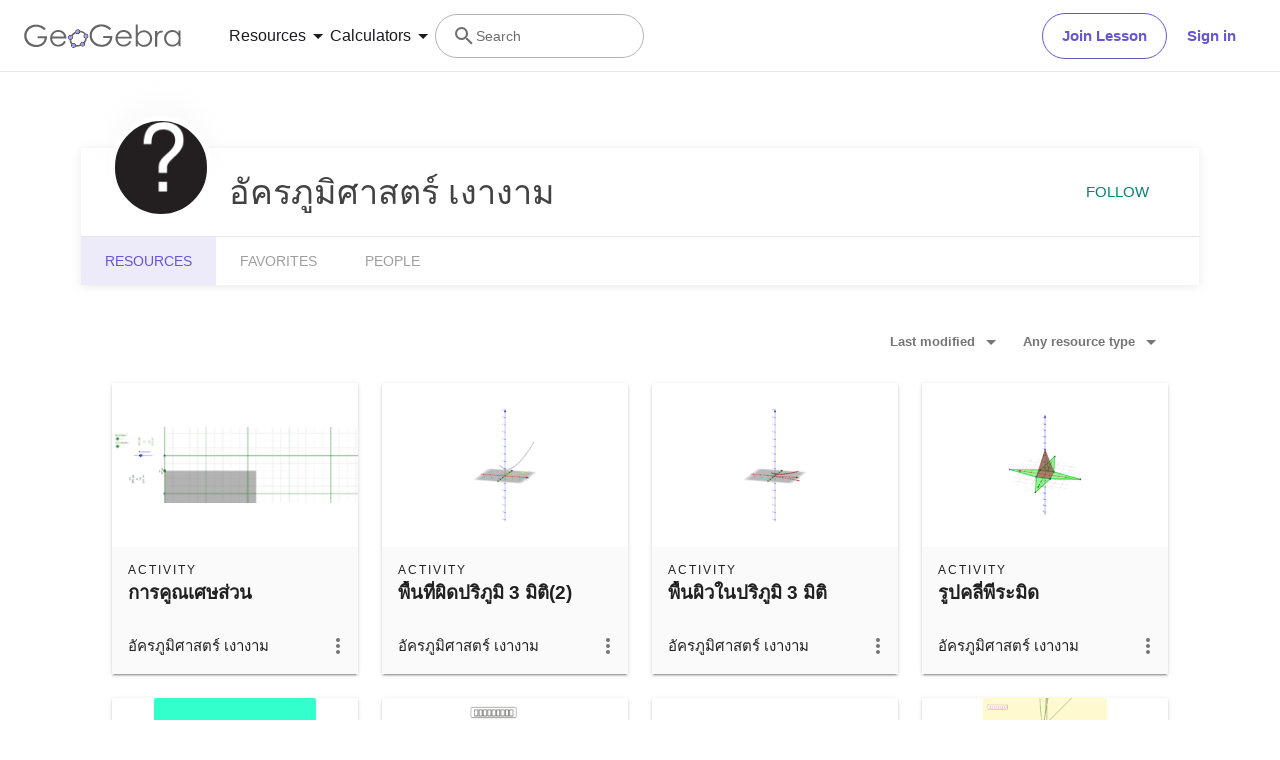

--- FILE ---
content_type: text/javascript
request_url: https://beta.geogebra.org/assets/js/6315.0f621340d0fbe430a82d.js
body_size: 131135
content:
(self.__LOADABLE_LOADED_CHUNKS__=self.__LOADABLE_LOADED_CHUNKS__||[]).push([[6315],{9534:(__unused_webpack___webpack_module__,__webpack_exports__,__webpack_require__)=>{"use strict";eval("/* harmony export */ __webpack_require__.d(__webpack_exports__, {\n/* harmony export */   V: () => (/* binding */ registerSource),\n/* harmony export */   l: () => (/* binding */ registerTarget)\n/* harmony export */ });\nfunction registerTarget(type, target, manager) {\n    const registry = manager.getRegistry();\n    const targetId = registry.addTarget(type, target);\n    return [\n        targetId,\n        ()=>registry.removeTarget(targetId)\n    ];\n}\nfunction registerSource(type, source, manager) {\n    const registry = manager.getRegistry();\n    const sourceId = registry.addSource(type, source);\n    return [\n        sourceId,\n        ()=>registry.removeSource(sourceId)\n    ];\n}\n\n//# sourceMappingURL=registration.mjs.map//# sourceURL=[module]\n//# sourceMappingURL=[data-uri]\n//# sourceURL=webpack-internal:///9534\n")},16426:module=>{eval("\nmodule.exports = function () {\n  var selection = document.getSelection();\n  if (!selection.rangeCount) {\n    return function () {};\n  }\n  var active = document.activeElement;\n\n  var ranges = [];\n  for (var i = 0; i < selection.rangeCount; i++) {\n    ranges.push(selection.getRangeAt(i));\n  }\n\n  switch (active.tagName.toUpperCase()) { // .toUpperCase handles XHTML\n    case 'INPUT':\n    case 'TEXTAREA':\n      active.blur();\n      break;\n\n    default:\n      active = null;\n      break;\n  }\n\n  selection.removeAllRanges();\n  return function () {\n    selection.type === 'Caret' &&\n    selection.removeAllRanges();\n\n    if (!selection.rangeCount) {\n      ranges.forEach(function(range) {\n        selection.addRange(range);\n      });\n    }\n\n    active &&\n    active.focus();\n  };\n};\n//# sourceURL=[module]\n//# sourceMappingURL=[data-uri]\n//# sourceURL=webpack-internal:///16426\n")},17241:(__unused_webpack_module,__webpack_exports__,__webpack_require__)=>{"use strict";eval("/* harmony export */ __webpack_require__.d(__webpack_exports__, {\n/* harmony export */   A: () => (__WEBPACK_DEFAULT_EXPORT__)\n/* harmony export */ });\n/* harmony import */ var react__WEBPACK_IMPORTED_MODULE_0__ = __webpack_require__(96540);\n\n/* harmony default export */ const __WEBPACK_DEFAULT_EXPORT__ = (react__WEBPACK_IMPORTED_MODULE_0__.createContext(null));//# sourceURL=[module]\n//# sourceMappingURL=[data-uri]\n//# sourceURL=webpack-internal:///17241\n")},17965:(module,__unused_webpack_exports,__webpack_require__)=>{"use strict";eval('\n\nvar deselectCurrent = __webpack_require__(16426);\n\nvar clipboardToIE11Formatting = {\n  "text/plain": "Text",\n  "text/html": "Url",\n  "default": "Text"\n}\n\nvar defaultMessage = "Copy to clipboard: #{key}, Enter";\n\nfunction format(message) {\n  var copyKey = (/mac os x/i.test(navigator.userAgent) ? "⌘" : "Ctrl") + "+C";\n  return message.replace(/#{\\s*key\\s*}/g, copyKey);\n}\n\nfunction copy(text, options) {\n  var debug,\n    message,\n    reselectPrevious,\n    range,\n    selection,\n    mark,\n    success = false;\n  if (!options) {\n    options = {};\n  }\n  debug = options.debug || false;\n  try {\n    reselectPrevious = deselectCurrent();\n\n    range = document.createRange();\n    selection = document.getSelection();\n\n    mark = document.createElement("span");\n    mark.textContent = text;\n    // avoid screen readers from reading out loud the text\n    mark.ariaHidden = "true"\n    // reset user styles for span element\n    mark.style.all = "unset";\n    // prevents scrolling to the end of the page\n    mark.style.position = "fixed";\n    mark.style.top = 0;\n    mark.style.clip = "rect(0, 0, 0, 0)";\n    // used to preserve spaces and line breaks\n    mark.style.whiteSpace = "pre";\n    // do not inherit user-select (it may be `none`)\n    mark.style.webkitUserSelect = "text";\n    mark.style.MozUserSelect = "text";\n    mark.style.msUserSelect = "text";\n    mark.style.userSelect = "text";\n    mark.addEventListener("copy", function(e) {\n      e.stopPropagation();\n      if (options.format) {\n        e.preventDefault();\n        if (typeof e.clipboardData === "undefined") { // IE 11\n          debug && console.warn("unable to use e.clipboardData");\n          debug && console.warn("trying IE specific stuff");\n          window.clipboardData.clearData();\n          var format = clipboardToIE11Formatting[options.format] || clipboardToIE11Formatting["default"]\n          window.clipboardData.setData(format, text);\n        } else { // all other browsers\n          e.clipboardData.clearData();\n          e.clipboardData.setData(options.format, text);\n        }\n      }\n      if (options.onCopy) {\n        e.preventDefault();\n        options.onCopy(e.clipboardData);\n      }\n    });\n\n    document.body.appendChild(mark);\n\n    range.selectNodeContents(mark);\n    selection.addRange(range);\n\n    var successful = document.execCommand("copy");\n    if (!successful) {\n      throw new Error("copy command was unsuccessful");\n    }\n    success = true;\n  } catch (err) {\n    debug && console.error("unable to copy using execCommand: ", err);\n    debug && console.warn("trying IE specific stuff");\n    try {\n      window.clipboardData.setData(options.format || "text", text);\n      options.onCopy && options.onCopy(window.clipboardData);\n      success = true;\n    } catch (err) {\n      debug && console.error("unable to copy using clipboardData: ", err);\n      debug && console.error("falling back to prompt");\n      message = format("message" in options ? options.message : defaultMessage);\n      window.prompt(message, text);\n    }\n  } finally {\n    if (selection) {\n      if (typeof selection.removeRange == "function") {\n        selection.removeRange(range);\n      } else {\n        selection.removeAllRanges();\n      }\n    }\n\n    if (mark) {\n      document.body.removeChild(mark);\n    }\n    reselectPrevious();\n  }\n\n  return success;\n}\n\nmodule.exports = copy;\n//# sourceURL=[module]\n//# sourceMappingURL=[data-uri]\n//# sourceURL=webpack-internal:///17965\n')},22618:(__unused_webpack_module,__webpack_exports__,__webpack_require__)=>{"use strict";eval("\n// EXPORTS\n__webpack_require__.d(__webpack_exports__, {\n  A: () => (/* binding */ esm_TransitionGroup)\n});\n\n// EXTERNAL MODULE: ./node_modules/@babel/runtime/helpers/esm/objectWithoutPropertiesLoose.js\nvar objectWithoutPropertiesLoose = __webpack_require__(98587);\n// EXTERNAL MODULE: ./node_modules/@babel/runtime/helpers/esm/extends.js\nvar esm_extends = __webpack_require__(58168);\n// EXTERNAL MODULE: ./node_modules/@babel/runtime/helpers/esm/assertThisInitialized.js\nvar assertThisInitialized = __webpack_require__(9417);\n// EXTERNAL MODULE: ./node_modules/@babel/runtime/helpers/esm/inheritsLoose.js\nvar inheritsLoose = __webpack_require__(77387);\n// EXTERNAL MODULE: ./node_modules/react/index.js\nvar react = __webpack_require__(96540);\n// EXTERNAL MODULE: ./node_modules/react-transition-group/esm/TransitionGroupContext.js\nvar TransitionGroupContext = __webpack_require__(17241);\n;// ./node_modules/react-transition-group/esm/utils/ChildMapping.js\n\n/**\n * Given `this.props.children`, return an object mapping key to child.\n *\n * @param {*} children `this.props.children`\n * @return {object} Mapping of key to child\n */\n\nfunction getChildMapping(children, mapFn) {\n  var mapper = function mapper(child) {\n    return mapFn && (0,react.isValidElement)(child) ? mapFn(child) : child;\n  };\n\n  var result = Object.create(null);\n  if (children) react.Children.map(children, function (c) {\n    return c;\n  }).forEach(function (child) {\n    // run the map function here instead so that the key is the computed one\n    result[child.key] = mapper(child);\n  });\n  return result;\n}\n/**\n * When you're adding or removing children some may be added or removed in the\n * same render pass. We want to show *both* since we want to simultaneously\n * animate elements in and out. This function takes a previous set of keys\n * and a new set of keys and merges them with its best guess of the correct\n * ordering. In the future we may expose some of the utilities in\n * ReactMultiChild to make this easy, but for now React itself does not\n * directly have this concept of the union of prevChildren and nextChildren\n * so we implement it here.\n *\n * @param {object} prev prev children as returned from\n * `ReactTransitionChildMapping.getChildMapping()`.\n * @param {object} next next children as returned from\n * `ReactTransitionChildMapping.getChildMapping()`.\n * @return {object} a key set that contains all keys in `prev` and all keys\n * in `next` in a reasonable order.\n */\n\nfunction mergeChildMappings(prev, next) {\n  prev = prev || {};\n  next = next || {};\n\n  function getValueForKey(key) {\n    return key in next ? next[key] : prev[key];\n  } // For each key of `next`, the list of keys to insert before that key in\n  // the combined list\n\n\n  var nextKeysPending = Object.create(null);\n  var pendingKeys = [];\n\n  for (var prevKey in prev) {\n    if (prevKey in next) {\n      if (pendingKeys.length) {\n        nextKeysPending[prevKey] = pendingKeys;\n        pendingKeys = [];\n      }\n    } else {\n      pendingKeys.push(prevKey);\n    }\n  }\n\n  var i;\n  var childMapping = {};\n\n  for (var nextKey in next) {\n    if (nextKeysPending[nextKey]) {\n      for (i = 0; i < nextKeysPending[nextKey].length; i++) {\n        var pendingNextKey = nextKeysPending[nextKey][i];\n        childMapping[nextKeysPending[nextKey][i]] = getValueForKey(pendingNextKey);\n      }\n    }\n\n    childMapping[nextKey] = getValueForKey(nextKey);\n  } // Finally, add the keys which didn't appear before any key in `next`\n\n\n  for (i = 0; i < pendingKeys.length; i++) {\n    childMapping[pendingKeys[i]] = getValueForKey(pendingKeys[i]);\n  }\n\n  return childMapping;\n}\n\nfunction getProp(child, prop, props) {\n  return props[prop] != null ? props[prop] : child.props[prop];\n}\n\nfunction getInitialChildMapping(props, onExited) {\n  return getChildMapping(props.children, function (child) {\n    return (0,react.cloneElement)(child, {\n      onExited: onExited.bind(null, child),\n      in: true,\n      appear: getProp(child, 'appear', props),\n      enter: getProp(child, 'enter', props),\n      exit: getProp(child, 'exit', props)\n    });\n  });\n}\nfunction getNextChildMapping(nextProps, prevChildMapping, onExited) {\n  var nextChildMapping = getChildMapping(nextProps.children);\n  var children = mergeChildMappings(prevChildMapping, nextChildMapping);\n  Object.keys(children).forEach(function (key) {\n    var child = children[key];\n    if (!(0,react.isValidElement)(child)) return;\n    var hasPrev = (key in prevChildMapping);\n    var hasNext = (key in nextChildMapping);\n    var prevChild = prevChildMapping[key];\n    var isLeaving = (0,react.isValidElement)(prevChild) && !prevChild.props.in; // item is new (entering)\n\n    if (hasNext && (!hasPrev || isLeaving)) {\n      // console.log('entering', key)\n      children[key] = (0,react.cloneElement)(child, {\n        onExited: onExited.bind(null, child),\n        in: true,\n        exit: getProp(child, 'exit', nextProps),\n        enter: getProp(child, 'enter', nextProps)\n      });\n    } else if (!hasNext && hasPrev && !isLeaving) {\n      // item is old (exiting)\n      // console.log('leaving', key)\n      children[key] = (0,react.cloneElement)(child, {\n        in: false\n      });\n    } else if (hasNext && hasPrev && (0,react.isValidElement)(prevChild)) {\n      // item hasn't changed transition states\n      // copy over the last transition props;\n      // console.log('unchanged', key)\n      children[key] = (0,react.cloneElement)(child, {\n        onExited: onExited.bind(null, child),\n        in: prevChild.props.in,\n        exit: getProp(child, 'exit', nextProps),\n        enter: getProp(child, 'enter', nextProps)\n      });\n    }\n  });\n  return children;\n}\n;// ./node_modules/react-transition-group/esm/TransitionGroup.js\n\n\n\n\n\n\n\n\n\nvar values = Object.values || function (obj) {\n  return Object.keys(obj).map(function (k) {\n    return obj[k];\n  });\n};\n\nvar defaultProps = {\n  component: 'div',\n  childFactory: function childFactory(child) {\n    return child;\n  }\n};\n/**\n * The `<TransitionGroup>` component manages a set of transition components\n * (`<Transition>` and `<CSSTransition>`) in a list. Like with the transition\n * components, `<TransitionGroup>` is a state machine for managing the mounting\n * and unmounting of components over time.\n *\n * Consider the example below. As items are removed or added to the TodoList the\n * `in` prop is toggled automatically by the `<TransitionGroup>`.\n *\n * Note that `<TransitionGroup>`  does not define any animation behavior!\n * Exactly _how_ a list item animates is up to the individual transition\n * component. This means you can mix and match animations across different list\n * items.\n */\n\nvar TransitionGroup = /*#__PURE__*/function (_React$Component) {\n  (0,inheritsLoose/* default */.A)(TransitionGroup, _React$Component);\n\n  function TransitionGroup(props, context) {\n    var _this;\n\n    _this = _React$Component.call(this, props, context) || this;\n\n    var handleExited = _this.handleExited.bind((0,assertThisInitialized/* default */.A)(_this)); // Initial children should all be entering, dependent on appear\n\n\n    _this.state = {\n      contextValue: {\n        isMounting: true\n      },\n      handleExited: handleExited,\n      firstRender: true\n    };\n    return _this;\n  }\n\n  var _proto = TransitionGroup.prototype;\n\n  _proto.componentDidMount = function componentDidMount() {\n    this.mounted = true;\n    this.setState({\n      contextValue: {\n        isMounting: false\n      }\n    });\n  };\n\n  _proto.componentWillUnmount = function componentWillUnmount() {\n    this.mounted = false;\n  };\n\n  TransitionGroup.getDerivedStateFromProps = function getDerivedStateFromProps(nextProps, _ref) {\n    var prevChildMapping = _ref.children,\n        handleExited = _ref.handleExited,\n        firstRender = _ref.firstRender;\n    return {\n      children: firstRender ? getInitialChildMapping(nextProps, handleExited) : getNextChildMapping(nextProps, prevChildMapping, handleExited),\n      firstRender: false\n    };\n  } // node is `undefined` when user provided `nodeRef` prop\n  ;\n\n  _proto.handleExited = function handleExited(child, node) {\n    var currentChildMapping = getChildMapping(this.props.children);\n    if (child.key in currentChildMapping) return;\n\n    if (child.props.onExited) {\n      child.props.onExited(node);\n    }\n\n    if (this.mounted) {\n      this.setState(function (state) {\n        var children = (0,esm_extends/* default */.A)({}, state.children);\n\n        delete children[child.key];\n        return {\n          children: children\n        };\n      });\n    }\n  };\n\n  _proto.render = function render() {\n    var _this$props = this.props,\n        Component = _this$props.component,\n        childFactory = _this$props.childFactory,\n        props = (0,objectWithoutPropertiesLoose/* default */.A)(_this$props, [\"component\", \"childFactory\"]);\n\n    var contextValue = this.state.contextValue;\n    var children = values(this.state.children).map(childFactory);\n    delete props.appear;\n    delete props.enter;\n    delete props.exit;\n\n    if (Component === null) {\n      return /*#__PURE__*/react.createElement(TransitionGroupContext/* default */.A.Provider, {\n        value: contextValue\n      }, children);\n    }\n\n    return /*#__PURE__*/react.createElement(TransitionGroupContext/* default */.A.Provider, {\n      value: contextValue\n    }, /*#__PURE__*/react.createElement(Component, props, children));\n  };\n\n  return TransitionGroup;\n}(react.Component);\n\nTransitionGroup.propTypes =  false ? 0 : {};\nTransitionGroup.defaultProps = defaultProps;\n/* harmony default export */ const esm_TransitionGroup = (TransitionGroup);//# sourceURL=[module]\n//# sourceMappingURL=[data-uri]\n//# sourceURL=webpack-internal:///22618\n")},23506:(__unused_webpack___webpack_module__,__webpack_exports__,__webpack_require__)=>{"use strict";eval("/* harmony export */ __webpack_require__.d(__webpack_exports__, {\n/* harmony export */   i: () => (/* binding */ wrapConnectorHooks)\n/* harmony export */ });\n/* harmony import */ var _react_dnd_invariant__WEBPACK_IMPORTED_MODULE_0__ = __webpack_require__(84931);\n/* harmony import */ var react__WEBPACK_IMPORTED_MODULE_1__ = __webpack_require__(96540);\n\n\nfunction throwIfCompositeComponentElement(element) {\n    // Custom components can no longer be wrapped directly in React DnD 2.0\n    // so that we don't need to depend on findDOMNode() from react-dom.\n    if (typeof element.type === 'string') {\n        return;\n    }\n    const displayName = element.type.displayName || element.type.name || 'the component';\n    throw new Error('Only native element nodes can now be passed to React DnD connectors.' + `You can either wrap ${displayName} into a <div>, or turn it into a ` + 'drag source or a drop target itself.');\n}\nfunction wrapHookToRecognizeElement(hook) {\n    return (elementOrNode = null, options = null)=>{\n        // When passed a node, call the hook straight away.\n        if (!(0,react__WEBPACK_IMPORTED_MODULE_1__.isValidElement)(elementOrNode)) {\n            const node = elementOrNode;\n            hook(node, options);\n            // return the node so it can be chained (e.g. when within callback refs\n            // <div ref={node => connectDragSource(connectDropTarget(node))}/>\n            return node;\n        }\n        // If passed a ReactElement, clone it and attach this function as a ref.\n        // This helps us achieve a neat API where user doesn't even know that refs\n        // are being used under the hood.\n        const element = elementOrNode;\n        throwIfCompositeComponentElement(element);\n        // When no options are passed, use the hook directly\n        const ref = options ? (node)=>hook(node, options)\n         : hook;\n        return cloneWithRef(element, ref);\n    };\n}\nfunction wrapConnectorHooks(hooks) {\n    const wrappedHooks = {};\n    Object.keys(hooks).forEach((key)=>{\n        const hook = hooks[key];\n        // ref objects should be passed straight through without wrapping\n        if (key.endsWith('Ref')) {\n            wrappedHooks[key] = hooks[key];\n        } else {\n            const wrappedHook = wrapHookToRecognizeElement(hook);\n            wrappedHooks[key] = ()=>wrappedHook\n            ;\n        }\n    });\n    return wrappedHooks;\n}\nfunction setRef(ref, node) {\n    if (typeof ref === 'function') {\n        ref(node);\n    } else {\n        ref.current = node;\n    }\n}\nfunction cloneWithRef(element, newRef) {\n    const previousRef = element.ref;\n    (0,_react_dnd_invariant__WEBPACK_IMPORTED_MODULE_0__/* .invariant */ .V)(typeof previousRef !== 'string', 'Cannot connect React DnD to an element with an existing string ref. ' + 'Please convert it to use a callback ref instead, or wrap it into a <span> or <div>. ' + 'Read more: https://reactjs.org/docs/refs-and-the-dom.html#callback-refs');\n    if (!previousRef) {\n        // When there is no ref on the element, use the new ref directly\n        return (0,react__WEBPACK_IMPORTED_MODULE_1__.cloneElement)(element, {\n            ref: newRef\n        });\n    } else {\n        return (0,react__WEBPACK_IMPORTED_MODULE_1__.cloneElement)(element, {\n            ref: (node)=>{\n                setRef(previousRef, node);\n                setRef(newRef, node);\n            }\n        });\n    }\n}\n\n//# sourceMappingURL=wrapConnectorHooks.mjs.map//# sourceURL=[module]\n//# sourceMappingURL=[data-uri]\n//# sourceURL=webpack-internal:///23506\n")},25110:(__unused_webpack___webpack_module__,__webpack_exports__,__webpack_require__)=>{"use strict";eval("/* harmony export */ __webpack_require__.d(__webpack_exports__, {\n/* harmony export */   u: () => (/* binding */ useDragDropManager)\n/* harmony export */ });\n/* harmony import */ var react__WEBPACK_IMPORTED_MODULE_0__ = __webpack_require__(96540);\n/* harmony import */ var _react_dnd_invariant__WEBPACK_IMPORTED_MODULE_1__ = __webpack_require__(84931);\n/* harmony import */ var _core_index_mjs__WEBPACK_IMPORTED_MODULE_2__ = __webpack_require__(38127);\n\n\n\n/**\n * A hook to retrieve the DragDropManager from Context\n */ function useDragDropManager() {\n    const { dragDropManager  } = (0,react__WEBPACK_IMPORTED_MODULE_0__.useContext)(_core_index_mjs__WEBPACK_IMPORTED_MODULE_2__/* .DndContext */ .M);\n    (0,_react_dnd_invariant__WEBPACK_IMPORTED_MODULE_1__/* .invariant */ .V)(dragDropManager != null, 'Expected drag drop context');\n    return dragDropManager;\n}\n\n//# sourceMappingURL=useDragDropManager.mjs.map//# sourceURL=[module]\n//# sourceMappingURL=[data-uri]\n//# sourceURL=webpack-internal:///25110\n")},31768:(__unused_webpack___webpack_module__,__webpack_exports__,__webpack_require__)=>{"use strict";eval("/* harmony export */ __webpack_require__.d(__webpack_exports__, {\n/* harmony export */   i: () => (/* binding */ isRef)\n/* harmony export */ });\nfunction isRef(obj) {\n    return(// eslint-disable-next-line no-prototype-builtins\n    obj !== null && typeof obj === 'object' && Object.prototype.hasOwnProperty.call(obj, 'current'));\n}\n\n//# sourceMappingURL=isRef.mjs.map//# sourceURL=[module]\n//# sourceMappingURL=[data-uri]\n//# sourceURL=webpack-internal:///31768\n")},32017:module=>{"use strict";eval("\n\n// do not edit .js files directly - edit src/index.jst\n\n\n\nmodule.exports = function equal(a, b) {\n  if (a === b) return true;\n\n  if (a && b && typeof a == 'object' && typeof b == 'object') {\n    if (a.constructor !== b.constructor) return false;\n\n    var length, i, keys;\n    if (Array.isArray(a)) {\n      length = a.length;\n      if (length != b.length) return false;\n      for (i = length; i-- !== 0;)\n        if (!equal(a[i], b[i])) return false;\n      return true;\n    }\n\n\n\n    if (a.constructor === RegExp) return a.source === b.source && a.flags === b.flags;\n    if (a.valueOf !== Object.prototype.valueOf) return a.valueOf() === b.valueOf();\n    if (a.toString !== Object.prototype.toString) return a.toString() === b.toString();\n\n    keys = Object.keys(a);\n    length = keys.length;\n    if (length !== Object.keys(b).length) return false;\n\n    for (i = length; i-- !== 0;)\n      if (!Object.prototype.hasOwnProperty.call(b, keys[i])) return false;\n\n    for (i = length; i-- !== 0;) {\n      var key = keys[i];\n\n      if (!equal(a[key], b[key])) return false;\n    }\n\n    return true;\n  }\n\n  // true if both NaN, false otherwise\n  return a!==a && b!==b;\n};\n//# sourceURL=[module]\n//# sourceMappingURL=[data-uri]\n//# sourceURL=webpack-internal:///32017\n")},36459:(__unused_webpack___webpack_module__,__webpack_exports__,__webpack_require__)=>{"use strict";eval('/* harmony export */ __webpack_require__.d(__webpack_exports__, {\n/* harmony export */   h: () => (/* binding */ QRCodeSVG)\n/* harmony export */ });\n/* unused harmony export QRCodeCanvas */\n/* harmony import */ var react__WEBPACK_IMPORTED_MODULE_0__ = __webpack_require__(96540);\nvar __defProp = Object.defineProperty;\nvar __getOwnPropSymbols = Object.getOwnPropertySymbols;\nvar __hasOwnProp = Object.prototype.hasOwnProperty;\nvar __propIsEnum = Object.prototype.propertyIsEnumerable;\nvar __defNormalProp = (obj, key, value) => key in obj ? __defProp(obj, key, { enumerable: true, configurable: true, writable: true, value }) : obj[key] = value;\nvar __spreadValues = (a, b) => {\n  for (var prop in b || (b = {}))\n    if (__hasOwnProp.call(b, prop))\n      __defNormalProp(a, prop, b[prop]);\n  if (__getOwnPropSymbols)\n    for (var prop of __getOwnPropSymbols(b)) {\n      if (__propIsEnum.call(b, prop))\n        __defNormalProp(a, prop, b[prop]);\n    }\n  return a;\n};\nvar __objRest = (source, exclude) => {\n  var target = {};\n  for (var prop in source)\n    if (__hasOwnProp.call(source, prop) && exclude.indexOf(prop) < 0)\n      target[prop] = source[prop];\n  if (source != null && __getOwnPropSymbols)\n    for (var prop of __getOwnPropSymbols(source)) {\n      if (exclude.indexOf(prop) < 0 && __propIsEnum.call(source, prop))\n        target[prop] = source[prop];\n    }\n  return target;\n};\n\n// src/index.tsx\n\n\n// src/third-party/qrcodegen/index.ts\n/**\n * @license QR Code generator library (TypeScript)\n * Copyright (c) Project Nayuki.\n * SPDX-License-Identifier: MIT\n */\nvar qrcodegen;\n((qrcodegen2) => {\n  const _QrCode = class _QrCode {\n    /*-- Constructor (low level) and fields --*/\n    // Creates a new QR Code with the given version number,\n    // error correction level, data codeword bytes, and mask number.\n    // This is a low-level API that most users should not use directly.\n    // A mid-level API is the encodeSegments() function.\n    constructor(version, errorCorrectionLevel, dataCodewords, msk) {\n      this.version = version;\n      this.errorCorrectionLevel = errorCorrectionLevel;\n      // The modules of this QR Code (false = light, true = dark).\n      // Immutable after constructor finishes. Accessed through getModule().\n      this.modules = [];\n      // Indicates function modules that are not subjected to masking. Discarded when constructor finishes.\n      this.isFunction = [];\n      if (version < _QrCode.MIN_VERSION || version > _QrCode.MAX_VERSION)\n        throw new RangeError("Version value out of range");\n      if (msk < -1 || msk > 7)\n        throw new RangeError("Mask value out of range");\n      this.size = version * 4 + 17;\n      let row = [];\n      for (let i = 0; i < this.size; i++)\n        row.push(false);\n      for (let i = 0; i < this.size; i++) {\n        this.modules.push(row.slice());\n        this.isFunction.push(row.slice());\n      }\n      this.drawFunctionPatterns();\n      const allCodewords = this.addEccAndInterleave(dataCodewords);\n      this.drawCodewords(allCodewords);\n      if (msk == -1) {\n        let minPenalty = 1e9;\n        for (let i = 0; i < 8; i++) {\n          this.applyMask(i);\n          this.drawFormatBits(i);\n          const penalty = this.getPenaltyScore();\n          if (penalty < minPenalty) {\n            msk = i;\n            minPenalty = penalty;\n          }\n          this.applyMask(i);\n        }\n      }\n      assert(0 <= msk && msk <= 7);\n      this.mask = msk;\n      this.applyMask(msk);\n      this.drawFormatBits(msk);\n      this.isFunction = [];\n    }\n    /*-- Static factory functions (high level) --*/\n    // Returns a QR Code representing the given Unicode text string at the given error correction level.\n    // As a conservative upper bound, this function is guaranteed to succeed for strings that have 738 or fewer\n    // Unicode code points (not UTF-16 code units) if the low error correction level is used. The smallest possible\n    // QR Code version is automatically chosen for the output. The ECC level of the result may be higher than the\n    // ecl argument if it can be done without increasing the version.\n    static encodeText(text, ecl) {\n      const segs = qrcodegen2.QrSegment.makeSegments(text);\n      return _QrCode.encodeSegments(segs, ecl);\n    }\n    // Returns a QR Code representing the given binary data at the given error correction level.\n    // This function always encodes using the binary segment mode, not any text mode. The maximum number of\n    // bytes allowed is 2953. The smallest possible QR Code version is automatically chosen for the output.\n    // The ECC level of the result may be higher than the ecl argument if it can be done without increasing the version.\n    static encodeBinary(data, ecl) {\n      const seg = qrcodegen2.QrSegment.makeBytes(data);\n      return _QrCode.encodeSegments([seg], ecl);\n    }\n    /*-- Static factory functions (mid level) --*/\n    // Returns a QR Code representing the given segments with the given encoding parameters.\n    // The smallest possible QR Code version within the given range is automatically\n    // chosen for the output. Iff boostEcl is true, then the ECC level of the result\n    // may be higher than the ecl argument if it can be done without increasing the\n    // version. The mask number is either between 0 to 7 (inclusive) to force that\n    // mask, or -1 to automatically choose an appropriate mask (which may be slow).\n    // This function allows the user to create a custom sequence of segments that switches\n    // between modes (such as alphanumeric and byte) to encode text in less space.\n    // This is a mid-level API; the high-level API is encodeText() and encodeBinary().\n    static encodeSegments(segs, ecl, minVersion = 1, maxVersion = 40, mask = -1, boostEcl = true) {\n      if (!(_QrCode.MIN_VERSION <= minVersion && minVersion <= maxVersion && maxVersion <= _QrCode.MAX_VERSION) || mask < -1 || mask > 7)\n        throw new RangeError("Invalid value");\n      let version;\n      let dataUsedBits;\n      for (version = minVersion; ; version++) {\n        const dataCapacityBits2 = _QrCode.getNumDataCodewords(version, ecl) * 8;\n        const usedBits = QrSegment.getTotalBits(segs, version);\n        if (usedBits <= dataCapacityBits2) {\n          dataUsedBits = usedBits;\n          break;\n        }\n        if (version >= maxVersion)\n          throw new RangeError("Data too long");\n      }\n      for (const newEcl of [_QrCode.Ecc.MEDIUM, _QrCode.Ecc.QUARTILE, _QrCode.Ecc.HIGH]) {\n        if (boostEcl && dataUsedBits <= _QrCode.getNumDataCodewords(version, newEcl) * 8)\n          ecl = newEcl;\n      }\n      let bb = [];\n      for (const seg of segs) {\n        appendBits(seg.mode.modeBits, 4, bb);\n        appendBits(seg.numChars, seg.mode.numCharCountBits(version), bb);\n        for (const b of seg.getData())\n          bb.push(b);\n      }\n      assert(bb.length == dataUsedBits);\n      const dataCapacityBits = _QrCode.getNumDataCodewords(version, ecl) * 8;\n      assert(bb.length <= dataCapacityBits);\n      appendBits(0, Math.min(4, dataCapacityBits - bb.length), bb);\n      appendBits(0, (8 - bb.length % 8) % 8, bb);\n      assert(bb.length % 8 == 0);\n      for (let padByte = 236; bb.length < dataCapacityBits; padByte ^= 236 ^ 17)\n        appendBits(padByte, 8, bb);\n      let dataCodewords = [];\n      while (dataCodewords.length * 8 < bb.length)\n        dataCodewords.push(0);\n      bb.forEach((b, i) => dataCodewords[i >>> 3] |= b << 7 - (i & 7));\n      return new _QrCode(version, ecl, dataCodewords, mask);\n    }\n    /*-- Accessor methods --*/\n    // Returns the color of the module (pixel) at the given coordinates, which is false\n    // for light or true for dark. The top left corner has the coordinates (x=0, y=0).\n    // If the given coordinates are out of bounds, then false (light) is returned.\n    getModule(x, y) {\n      return 0 <= x && x < this.size && 0 <= y && y < this.size && this.modules[y][x];\n    }\n    // Modified to expose modules for easy access\n    getModules() {\n      return this.modules;\n    }\n    /*-- Private helper methods for constructor: Drawing function modules --*/\n    // Reads this object\'s version field, and draws and marks all function modules.\n    drawFunctionPatterns() {\n      for (let i = 0; i < this.size; i++) {\n        this.setFunctionModule(6, i, i % 2 == 0);\n        this.setFunctionModule(i, 6, i % 2 == 0);\n      }\n      this.drawFinderPattern(3, 3);\n      this.drawFinderPattern(this.size - 4, 3);\n      this.drawFinderPattern(3, this.size - 4);\n      const alignPatPos = this.getAlignmentPatternPositions();\n      const numAlign = alignPatPos.length;\n      for (let i = 0; i < numAlign; i++) {\n        for (let j = 0; j < numAlign; j++) {\n          if (!(i == 0 && j == 0 || i == 0 && j == numAlign - 1 || i == numAlign - 1 && j == 0))\n            this.drawAlignmentPattern(alignPatPos[i], alignPatPos[j]);\n        }\n      }\n      this.drawFormatBits(0);\n      this.drawVersion();\n    }\n    // Draws two copies of the format bits (with its own error correction code)\n    // based on the given mask and this object\'s error correction level field.\n    drawFormatBits(mask) {\n      const data = this.errorCorrectionLevel.formatBits << 3 | mask;\n      let rem = data;\n      for (let i = 0; i < 10; i++)\n        rem = rem << 1 ^ (rem >>> 9) * 1335;\n      const bits = (data << 10 | rem) ^ 21522;\n      assert(bits >>> 15 == 0);\n      for (let i = 0; i <= 5; i++)\n        this.setFunctionModule(8, i, getBit(bits, i));\n      this.setFunctionModule(8, 7, getBit(bits, 6));\n      this.setFunctionModule(8, 8, getBit(bits, 7));\n      this.setFunctionModule(7, 8, getBit(bits, 8));\n      for (let i = 9; i < 15; i++)\n        this.setFunctionModule(14 - i, 8, getBit(bits, i));\n      for (let i = 0; i < 8; i++)\n        this.setFunctionModule(this.size - 1 - i, 8, getBit(bits, i));\n      for (let i = 8; i < 15; i++)\n        this.setFunctionModule(8, this.size - 15 + i, getBit(bits, i));\n      this.setFunctionModule(8, this.size - 8, true);\n    }\n    // Draws two copies of the version bits (with its own error correction code),\n    // based on this object\'s version field, iff 7 <= version <= 40.\n    drawVersion() {\n      if (this.version < 7)\n        return;\n      let rem = this.version;\n      for (let i = 0; i < 12; i++)\n        rem = rem << 1 ^ (rem >>> 11) * 7973;\n      const bits = this.version << 12 | rem;\n      assert(bits >>> 18 == 0);\n      for (let i = 0; i < 18; i++) {\n        const color = getBit(bits, i);\n        const a = this.size - 11 + i % 3;\n        const b = Math.floor(i / 3);\n        this.setFunctionModule(a, b, color);\n        this.setFunctionModule(b, a, color);\n      }\n    }\n    // Draws a 9*9 finder pattern including the border separator,\n    // with the center module at (x, y). Modules can be out of bounds.\n    drawFinderPattern(x, y) {\n      for (let dy = -4; dy <= 4; dy++) {\n        for (let dx = -4; dx <= 4; dx++) {\n          const dist = Math.max(Math.abs(dx), Math.abs(dy));\n          const xx = x + dx;\n          const yy = y + dy;\n          if (0 <= xx && xx < this.size && 0 <= yy && yy < this.size)\n            this.setFunctionModule(xx, yy, dist != 2 && dist != 4);\n        }\n      }\n    }\n    // Draws a 5*5 alignment pattern, with the center module\n    // at (x, y). All modules must be in bounds.\n    drawAlignmentPattern(x, y) {\n      for (let dy = -2; dy <= 2; dy++) {\n        for (let dx = -2; dx <= 2; dx++)\n          this.setFunctionModule(x + dx, y + dy, Math.max(Math.abs(dx), Math.abs(dy)) != 1);\n      }\n    }\n    // Sets the color of a module and marks it as a function module.\n    // Only used by the constructor. Coordinates must be in bounds.\n    setFunctionModule(x, y, isDark) {\n      this.modules[y][x] = isDark;\n      this.isFunction[y][x] = true;\n    }\n    /*-- Private helper methods for constructor: Codewords and masking --*/\n    // Returns a new byte string representing the given data with the appropriate error correction\n    // codewords appended to it, based on this object\'s version and error correction level.\n    addEccAndInterleave(data) {\n      const ver = this.version;\n      const ecl = this.errorCorrectionLevel;\n      if (data.length != _QrCode.getNumDataCodewords(ver, ecl))\n        throw new RangeError("Invalid argument");\n      const numBlocks = _QrCode.NUM_ERROR_CORRECTION_BLOCKS[ecl.ordinal][ver];\n      const blockEccLen = _QrCode.ECC_CODEWORDS_PER_BLOCK[ecl.ordinal][ver];\n      const rawCodewords = Math.floor(_QrCode.getNumRawDataModules(ver) / 8);\n      const numShortBlocks = numBlocks - rawCodewords % numBlocks;\n      const shortBlockLen = Math.floor(rawCodewords / numBlocks);\n      let blocks = [];\n      const rsDiv = _QrCode.reedSolomonComputeDivisor(blockEccLen);\n      for (let i = 0, k = 0; i < numBlocks; i++) {\n        let dat = data.slice(k, k + shortBlockLen - blockEccLen + (i < numShortBlocks ? 0 : 1));\n        k += dat.length;\n        const ecc = _QrCode.reedSolomonComputeRemainder(dat, rsDiv);\n        if (i < numShortBlocks)\n          dat.push(0);\n        blocks.push(dat.concat(ecc));\n      }\n      let result = [];\n      for (let i = 0; i < blocks[0].length; i++) {\n        blocks.forEach((block, j) => {\n          if (i != shortBlockLen - blockEccLen || j >= numShortBlocks)\n            result.push(block[i]);\n        });\n      }\n      assert(result.length == rawCodewords);\n      return result;\n    }\n    // Draws the given sequence of 8-bit codewords (data and error correction) onto the entire\n    // data area of this QR Code. Function modules need to be marked off before this is called.\n    drawCodewords(data) {\n      if (data.length != Math.floor(_QrCode.getNumRawDataModules(this.version) / 8))\n        throw new RangeError("Invalid argument");\n      let i = 0;\n      for (let right = this.size - 1; right >= 1; right -= 2) {\n        if (right == 6)\n          right = 5;\n        for (let vert = 0; vert < this.size; vert++) {\n          for (let j = 0; j < 2; j++) {\n            const x = right - j;\n            const upward = (right + 1 & 2) == 0;\n            const y = upward ? this.size - 1 - vert : vert;\n            if (!this.isFunction[y][x] && i < data.length * 8) {\n              this.modules[y][x] = getBit(data[i >>> 3], 7 - (i & 7));\n              i++;\n            }\n          }\n        }\n      }\n      assert(i == data.length * 8);\n    }\n    // XORs the codeword modules in this QR Code with the given mask pattern.\n    // The function modules must be marked and the codeword bits must be drawn\n    // before masking. Due to the arithmetic of XOR, calling applyMask() with\n    // the same mask value a second time will undo the mask. A final well-formed\n    // QR Code needs exactly one (not zero, two, etc.) mask applied.\n    applyMask(mask) {\n      if (mask < 0 || mask > 7)\n        throw new RangeError("Mask value out of range");\n      for (let y = 0; y < this.size; y++) {\n        for (let x = 0; x < this.size; x++) {\n          let invert;\n          switch (mask) {\n            case 0:\n              invert = (x + y) % 2 == 0;\n              break;\n            case 1:\n              invert = y % 2 == 0;\n              break;\n            case 2:\n              invert = x % 3 == 0;\n              break;\n            case 3:\n              invert = (x + y) % 3 == 0;\n              break;\n            case 4:\n              invert = (Math.floor(x / 3) + Math.floor(y / 2)) % 2 == 0;\n              break;\n            case 5:\n              invert = x * y % 2 + x * y % 3 == 0;\n              break;\n            case 6:\n              invert = (x * y % 2 + x * y % 3) % 2 == 0;\n              break;\n            case 7:\n              invert = ((x + y) % 2 + x * y % 3) % 2 == 0;\n              break;\n            default:\n              throw new Error("Unreachable");\n          }\n          if (!this.isFunction[y][x] && invert)\n            this.modules[y][x] = !this.modules[y][x];\n        }\n      }\n    }\n    // Calculates and returns the penalty score based on state of this QR Code\'s current modules.\n    // This is used by the automatic mask choice algorithm to find the mask pattern that yields the lowest score.\n    getPenaltyScore() {\n      let result = 0;\n      for (let y = 0; y < this.size; y++) {\n        let runColor = false;\n        let runX = 0;\n        let runHistory = [0, 0, 0, 0, 0, 0, 0];\n        for (let x = 0; x < this.size; x++) {\n          if (this.modules[y][x] == runColor) {\n            runX++;\n            if (runX == 5)\n              result += _QrCode.PENALTY_N1;\n            else if (runX > 5)\n              result++;\n          } else {\n            this.finderPenaltyAddHistory(runX, runHistory);\n            if (!runColor)\n              result += this.finderPenaltyCountPatterns(runHistory) * _QrCode.PENALTY_N3;\n            runColor = this.modules[y][x];\n            runX = 1;\n          }\n        }\n        result += this.finderPenaltyTerminateAndCount(runColor, runX, runHistory) * _QrCode.PENALTY_N3;\n      }\n      for (let x = 0; x < this.size; x++) {\n        let runColor = false;\n        let runY = 0;\n        let runHistory = [0, 0, 0, 0, 0, 0, 0];\n        for (let y = 0; y < this.size; y++) {\n          if (this.modules[y][x] == runColor) {\n            runY++;\n            if (runY == 5)\n              result += _QrCode.PENALTY_N1;\n            else if (runY > 5)\n              result++;\n          } else {\n            this.finderPenaltyAddHistory(runY, runHistory);\n            if (!runColor)\n              result += this.finderPenaltyCountPatterns(runHistory) * _QrCode.PENALTY_N3;\n            runColor = this.modules[y][x];\n            runY = 1;\n          }\n        }\n        result += this.finderPenaltyTerminateAndCount(runColor, runY, runHistory) * _QrCode.PENALTY_N3;\n      }\n      for (let y = 0; y < this.size - 1; y++) {\n        for (let x = 0; x < this.size - 1; x++) {\n          const color = this.modules[y][x];\n          if (color == this.modules[y][x + 1] && color == this.modules[y + 1][x] && color == this.modules[y + 1][x + 1])\n            result += _QrCode.PENALTY_N2;\n        }\n      }\n      let dark = 0;\n      for (const row of this.modules)\n        dark = row.reduce((sum, color) => sum + (color ? 1 : 0), dark);\n      const total = this.size * this.size;\n      const k = Math.ceil(Math.abs(dark * 20 - total * 10) / total) - 1;\n      assert(0 <= k && k <= 9);\n      result += k * _QrCode.PENALTY_N4;\n      assert(0 <= result && result <= 2568888);\n      return result;\n    }\n    /*-- Private helper functions --*/\n    // Returns an ascending list of positions of alignment patterns for this version number.\n    // Each position is in the range [0,177), and are used on both the x and y axes.\n    // This could be implemented as lookup table of 40 variable-length lists of integers.\n    getAlignmentPatternPositions() {\n      if (this.version == 1)\n        return [];\n      else {\n        const numAlign = Math.floor(this.version / 7) + 2;\n        const step = this.version == 32 ? 26 : Math.ceil((this.version * 4 + 4) / (numAlign * 2 - 2)) * 2;\n        let result = [6];\n        for (let pos = this.size - 7; result.length < numAlign; pos -= step)\n          result.splice(1, 0, pos);\n        return result;\n      }\n    }\n    // Returns the number of data bits that can be stored in a QR Code of the given version number, after\n    // all function modules are excluded. This includes remainder bits, so it might not be a multiple of 8.\n    // The result is in the range [208, 29648]. This could be implemented as a 40-entry lookup table.\n    static getNumRawDataModules(ver) {\n      if (ver < _QrCode.MIN_VERSION || ver > _QrCode.MAX_VERSION)\n        throw new RangeError("Version number out of range");\n      let result = (16 * ver + 128) * ver + 64;\n      if (ver >= 2) {\n        const numAlign = Math.floor(ver / 7) + 2;\n        result -= (25 * numAlign - 10) * numAlign - 55;\n        if (ver >= 7)\n          result -= 36;\n      }\n      assert(208 <= result && result <= 29648);\n      return result;\n    }\n    // Returns the number of 8-bit data (i.e. not error correction) codewords contained in any\n    // QR Code of the given version number and error correction level, with remainder bits discarded.\n    // This stateless pure function could be implemented as a (40*4)-cell lookup table.\n    static getNumDataCodewords(ver, ecl) {\n      return Math.floor(_QrCode.getNumRawDataModules(ver) / 8) - _QrCode.ECC_CODEWORDS_PER_BLOCK[ecl.ordinal][ver] * _QrCode.NUM_ERROR_CORRECTION_BLOCKS[ecl.ordinal][ver];\n    }\n    // Returns a Reed-Solomon ECC generator polynomial for the given degree. This could be\n    // implemented as a lookup table over all possible parameter values, instead of as an algorithm.\n    static reedSolomonComputeDivisor(degree) {\n      if (degree < 1 || degree > 255)\n        throw new RangeError("Degree out of range");\n      let result = [];\n      for (let i = 0; i < degree - 1; i++)\n        result.push(0);\n      result.push(1);\n      let root = 1;\n      for (let i = 0; i < degree; i++) {\n        for (let j = 0; j < result.length; j++) {\n          result[j] = _QrCode.reedSolomonMultiply(result[j], root);\n          if (j + 1 < result.length)\n            result[j] ^= result[j + 1];\n        }\n        root = _QrCode.reedSolomonMultiply(root, 2);\n      }\n      return result;\n    }\n    // Returns the Reed-Solomon error correction codeword for the given data and divisor polynomials.\n    static reedSolomonComputeRemainder(data, divisor) {\n      let result = divisor.map((_) => 0);\n      for (const b of data) {\n        const factor = b ^ result.shift();\n        result.push(0);\n        divisor.forEach((coef, i) => result[i] ^= _QrCode.reedSolomonMultiply(coef, factor));\n      }\n      return result;\n    }\n    // Returns the product of the two given field elements modulo GF(2^8/0x11D). The arguments and result\n    // are unsigned 8-bit integers. This could be implemented as a lookup table of 256*256 entries of uint8.\n    static reedSolomonMultiply(x, y) {\n      if (x >>> 8 != 0 || y >>> 8 != 0)\n        throw new RangeError("Byte out of range");\n      let z = 0;\n      for (let i = 7; i >= 0; i--) {\n        z = z << 1 ^ (z >>> 7) * 285;\n        z ^= (y >>> i & 1) * x;\n      }\n      assert(z >>> 8 == 0);\n      return z;\n    }\n    // Can only be called immediately after a light run is added, and\n    // returns either 0, 1, or 2. A helper function for getPenaltyScore().\n    finderPenaltyCountPatterns(runHistory) {\n      const n = runHistory[1];\n      assert(n <= this.size * 3);\n      const core = n > 0 && runHistory[2] == n && runHistory[3] == n * 3 && runHistory[4] == n && runHistory[5] == n;\n      return (core && runHistory[0] >= n * 4 && runHistory[6] >= n ? 1 : 0) + (core && runHistory[6] >= n * 4 && runHistory[0] >= n ? 1 : 0);\n    }\n    // Must be called at the end of a line (row or column) of modules. A helper function for getPenaltyScore().\n    finderPenaltyTerminateAndCount(currentRunColor, currentRunLength, runHistory) {\n      if (currentRunColor) {\n        this.finderPenaltyAddHistory(currentRunLength, runHistory);\n        currentRunLength = 0;\n      }\n      currentRunLength += this.size;\n      this.finderPenaltyAddHistory(currentRunLength, runHistory);\n      return this.finderPenaltyCountPatterns(runHistory);\n    }\n    // Pushes the given value to the front and drops the last value. A helper function for getPenaltyScore().\n    finderPenaltyAddHistory(currentRunLength, runHistory) {\n      if (runHistory[0] == 0)\n        currentRunLength += this.size;\n      runHistory.pop();\n      runHistory.unshift(currentRunLength);\n    }\n  };\n  /*-- Constants and tables --*/\n  // The minimum version number supported in the QR Code Model 2 standard.\n  _QrCode.MIN_VERSION = 1;\n  // The maximum version number supported in the QR Code Model 2 standard.\n  _QrCode.MAX_VERSION = 40;\n  // For use in getPenaltyScore(), when evaluating which mask is best.\n  _QrCode.PENALTY_N1 = 3;\n  _QrCode.PENALTY_N2 = 3;\n  _QrCode.PENALTY_N3 = 40;\n  _QrCode.PENALTY_N4 = 10;\n  _QrCode.ECC_CODEWORDS_PER_BLOCK = [\n    // Version: (note that index 0 is for padding, and is set to an illegal value)\n    //0,  1,  2,  3,  4,  5,  6,  7,  8,  9, 10, 11, 12, 13, 14, 15, 16, 17, 18, 19, 20, 21, 22, 23, 24, 25, 26, 27, 28, 29, 30, 31, 32, 33, 34, 35, 36, 37, 38, 39, 40    Error correction level\n    [-1, 7, 10, 15, 20, 26, 18, 20, 24, 30, 18, 20, 24, 26, 30, 22, 24, 28, 30, 28, 28, 28, 28, 30, 30, 26, 28, 30, 30, 30, 30, 30, 30, 30, 30, 30, 30, 30, 30, 30, 30],\n    // Low\n    [-1, 10, 16, 26, 18, 24, 16, 18, 22, 22, 26, 30, 22, 22, 24, 24, 28, 28, 26, 26, 26, 26, 28, 28, 28, 28, 28, 28, 28, 28, 28, 28, 28, 28, 28, 28, 28, 28, 28, 28, 28],\n    // Medium\n    [-1, 13, 22, 18, 26, 18, 24, 18, 22, 20, 24, 28, 26, 24, 20, 30, 24, 28, 28, 26, 30, 28, 30, 30, 30, 30, 28, 30, 30, 30, 30, 30, 30, 30, 30, 30, 30, 30, 30, 30, 30],\n    // Quartile\n    [-1, 17, 28, 22, 16, 22, 28, 26, 26, 24, 28, 24, 28, 22, 24, 24, 30, 28, 28, 26, 28, 30, 24, 30, 30, 30, 30, 30, 30, 30, 30, 30, 30, 30, 30, 30, 30, 30, 30, 30, 30]\n    // High\n  ];\n  _QrCode.NUM_ERROR_CORRECTION_BLOCKS = [\n    // Version: (note that index 0 is for padding, and is set to an illegal value)\n    //0, 1, 2, 3, 4, 5, 6, 7, 8, 9,10, 11, 12, 13, 14, 15, 16, 17, 18, 19, 20, 21, 22, 23, 24, 25, 26, 27, 28, 29, 30, 31, 32, 33, 34, 35, 36, 37, 38, 39, 40    Error correction level\n    [-1, 1, 1, 1, 1, 1, 2, 2, 2, 2, 4, 4, 4, 4, 4, 6, 6, 6, 6, 7, 8, 8, 9, 9, 10, 12, 12, 12, 13, 14, 15, 16, 17, 18, 19, 19, 20, 21, 22, 24, 25],\n    // Low\n    [-1, 1, 1, 1, 2, 2, 4, 4, 4, 5, 5, 5, 8, 9, 9, 10, 10, 11, 13, 14, 16, 17, 17, 18, 20, 21, 23, 25, 26, 28, 29, 31, 33, 35, 37, 38, 40, 43, 45, 47, 49],\n    // Medium\n    [-1, 1, 1, 2, 2, 4, 4, 6, 6, 8, 8, 8, 10, 12, 16, 12, 17, 16, 18, 21, 20, 23, 23, 25, 27, 29, 34, 34, 35, 38, 40, 43, 45, 48, 51, 53, 56, 59, 62, 65, 68],\n    // Quartile\n    [-1, 1, 1, 2, 4, 4, 4, 5, 6, 8, 8, 11, 11, 16, 16, 18, 16, 19, 21, 25, 25, 25, 34, 30, 32, 35, 37, 40, 42, 45, 48, 51, 54, 57, 60, 63, 66, 70, 74, 77, 81]\n    // High\n  ];\n  let QrCode = _QrCode;\n  qrcodegen2.QrCode = _QrCode;\n  function appendBits(val, len, bb) {\n    if (len < 0 || len > 31 || val >>> len != 0)\n      throw new RangeError("Value out of range");\n    for (let i = len - 1; i >= 0; i--)\n      bb.push(val >>> i & 1);\n  }\n  function getBit(x, i) {\n    return (x >>> i & 1) != 0;\n  }\n  function assert(cond) {\n    if (!cond)\n      throw new Error("Assertion error");\n  }\n  const _QrSegment = class _QrSegment {\n    /*-- Constructor (low level) and fields --*/\n    // Creates a new QR Code segment with the given attributes and data.\n    // The character count (numChars) must agree with the mode and the bit buffer length,\n    // but the constraint isn\'t checked. The given bit buffer is cloned and stored.\n    constructor(mode, numChars, bitData) {\n      this.mode = mode;\n      this.numChars = numChars;\n      this.bitData = bitData;\n      if (numChars < 0)\n        throw new RangeError("Invalid argument");\n      this.bitData = bitData.slice();\n    }\n    /*-- Static factory functions (mid level) --*/\n    // Returns a segment representing the given binary data encoded in\n    // byte mode. All input byte arrays are acceptable. Any text string\n    // can be converted to UTF-8 bytes and encoded as a byte mode segment.\n    static makeBytes(data) {\n      let bb = [];\n      for (const b of data)\n        appendBits(b, 8, bb);\n      return new _QrSegment(_QrSegment.Mode.BYTE, data.length, bb);\n    }\n    // Returns a segment representing the given string of decimal digits encoded in numeric mode.\n    static makeNumeric(digits) {\n      if (!_QrSegment.isNumeric(digits))\n        throw new RangeError("String contains non-numeric characters");\n      let bb = [];\n      for (let i = 0; i < digits.length; ) {\n        const n = Math.min(digits.length - i, 3);\n        appendBits(parseInt(digits.substring(i, i + n), 10), n * 3 + 1, bb);\n        i += n;\n      }\n      return new _QrSegment(_QrSegment.Mode.NUMERIC, digits.length, bb);\n    }\n    // Returns a segment representing the given text string encoded in alphanumeric mode.\n    // The characters allowed are: 0 to 9, A to Z (uppercase only), space,\n    // dollar, percent, asterisk, plus, hyphen, period, slash, colon.\n    static makeAlphanumeric(text) {\n      if (!_QrSegment.isAlphanumeric(text))\n        throw new RangeError("String contains unencodable characters in alphanumeric mode");\n      let bb = [];\n      let i;\n      for (i = 0; i + 2 <= text.length; i += 2) {\n        let temp = _QrSegment.ALPHANUMERIC_CHARSET.indexOf(text.charAt(i)) * 45;\n        temp += _QrSegment.ALPHANUMERIC_CHARSET.indexOf(text.charAt(i + 1));\n        appendBits(temp, 11, bb);\n      }\n      if (i < text.length)\n        appendBits(_QrSegment.ALPHANUMERIC_CHARSET.indexOf(text.charAt(i)), 6, bb);\n      return new _QrSegment(_QrSegment.Mode.ALPHANUMERIC, text.length, bb);\n    }\n    // Returns a new mutable list of zero or more segments to represent the given Unicode text string.\n    // The result may use various segment modes and switch modes to optimize the length of the bit stream.\n    static makeSegments(text) {\n      if (text == "")\n        return [];\n      else if (_QrSegment.isNumeric(text))\n        return [_QrSegment.makeNumeric(text)];\n      else if (_QrSegment.isAlphanumeric(text))\n        return [_QrSegment.makeAlphanumeric(text)];\n      else\n        return [_QrSegment.makeBytes(_QrSegment.toUtf8ByteArray(text))];\n    }\n    // Returns a segment representing an Extended Channel Interpretation\n    // (ECI) designator with the given assignment value.\n    static makeEci(assignVal) {\n      let bb = [];\n      if (assignVal < 0)\n        throw new RangeError("ECI assignment value out of range");\n      else if (assignVal < 1 << 7)\n        appendBits(assignVal, 8, bb);\n      else if (assignVal < 1 << 14) {\n        appendBits(2, 2, bb);\n        appendBits(assignVal, 14, bb);\n      } else if (assignVal < 1e6) {\n        appendBits(6, 3, bb);\n        appendBits(assignVal, 21, bb);\n      } else\n        throw new RangeError("ECI assignment value out of range");\n      return new _QrSegment(_QrSegment.Mode.ECI, 0, bb);\n    }\n    // Tests whether the given string can be encoded as a segment in numeric mode.\n    // A string is encodable iff each character is in the range 0 to 9.\n    static isNumeric(text) {\n      return _QrSegment.NUMERIC_REGEX.test(text);\n    }\n    // Tests whether the given string can be encoded as a segment in alphanumeric mode.\n    // A string is encodable iff each character is in the following set: 0 to 9, A to Z\n    // (uppercase only), space, dollar, percent, asterisk, plus, hyphen, period, slash, colon.\n    static isAlphanumeric(text) {\n      return _QrSegment.ALPHANUMERIC_REGEX.test(text);\n    }\n    /*-- Methods --*/\n    // Returns a new copy of the data bits of this segment.\n    getData() {\n      return this.bitData.slice();\n    }\n    // (Package-private) Calculates and returns the number of bits needed to encode the given segments at\n    // the given version. The result is infinity if a segment has too many characters to fit its length field.\n    static getTotalBits(segs, version) {\n      let result = 0;\n      for (const seg of segs) {\n        const ccbits = seg.mode.numCharCountBits(version);\n        if (seg.numChars >= 1 << ccbits)\n          return Infinity;\n        result += 4 + ccbits + seg.bitData.length;\n      }\n      return result;\n    }\n    // Returns a new array of bytes representing the given string encoded in UTF-8.\n    static toUtf8ByteArray(str) {\n      str = encodeURI(str);\n      let result = [];\n      for (let i = 0; i < str.length; i++) {\n        if (str.charAt(i) != "%")\n          result.push(str.charCodeAt(i));\n        else {\n          result.push(parseInt(str.substring(i + 1, i + 3), 16));\n          i += 2;\n        }\n      }\n      return result;\n    }\n  };\n  /*-- Constants --*/\n  // Describes precisely all strings that are encodable in numeric mode.\n  _QrSegment.NUMERIC_REGEX = /^[0-9]*$/;\n  // Describes precisely all strings that are encodable in alphanumeric mode.\n  _QrSegment.ALPHANUMERIC_REGEX = /^[A-Z0-9 $%*+.\\/:-]*$/;\n  // The set of all legal characters in alphanumeric mode,\n  // where each character value maps to the index in the string.\n  _QrSegment.ALPHANUMERIC_CHARSET = "0123456789ABCDEFGHIJKLMNOPQRSTUVWXYZ $%*+-./:";\n  let QrSegment = _QrSegment;\n  qrcodegen2.QrSegment = _QrSegment;\n})(qrcodegen || (qrcodegen = {}));\n((qrcodegen2) => {\n  let QrCode;\n  ((QrCode2) => {\n    const _Ecc = class _Ecc {\n      // The QR Code can tolerate about 30% erroneous codewords\n      /*-- Constructor and fields --*/\n      constructor(ordinal, formatBits) {\n        this.ordinal = ordinal;\n        this.formatBits = formatBits;\n      }\n    };\n    /*-- Constants --*/\n    _Ecc.LOW = new _Ecc(0, 1);\n    // The QR Code can tolerate about  7% erroneous codewords\n    _Ecc.MEDIUM = new _Ecc(1, 0);\n    // The QR Code can tolerate about 15% erroneous codewords\n    _Ecc.QUARTILE = new _Ecc(2, 3);\n    // The QR Code can tolerate about 25% erroneous codewords\n    _Ecc.HIGH = new _Ecc(3, 2);\n    let Ecc = _Ecc;\n    QrCode2.Ecc = _Ecc;\n  })(QrCode = qrcodegen2.QrCode || (qrcodegen2.QrCode = {}));\n})(qrcodegen || (qrcodegen = {}));\n((qrcodegen2) => {\n  let QrSegment;\n  ((QrSegment2) => {\n    const _Mode = class _Mode {\n      /*-- Constructor and fields --*/\n      constructor(modeBits, numBitsCharCount) {\n        this.modeBits = modeBits;\n        this.numBitsCharCount = numBitsCharCount;\n      }\n      /*-- Method --*/\n      // (Package-private) Returns the bit width of the character count field for a segment in\n      // this mode in a QR Code at the given version number. The result is in the range [0, 16].\n      numCharCountBits(ver) {\n        return this.numBitsCharCount[Math.floor((ver + 7) / 17)];\n      }\n    };\n    /*-- Constants --*/\n    _Mode.NUMERIC = new _Mode(1, [10, 12, 14]);\n    _Mode.ALPHANUMERIC = new _Mode(2, [9, 11, 13]);\n    _Mode.BYTE = new _Mode(4, [8, 16, 16]);\n    _Mode.KANJI = new _Mode(8, [8, 10, 12]);\n    _Mode.ECI = new _Mode(7, [0, 0, 0]);\n    let Mode = _Mode;\n    QrSegment2.Mode = _Mode;\n  })(QrSegment = qrcodegen2.QrSegment || (qrcodegen2.QrSegment = {}));\n})(qrcodegen || (qrcodegen = {}));\nvar qrcodegen_default = qrcodegen;\n\n// src/index.tsx\n/**\n * @license qrcode.react\n * Copyright (c) Paul O\'Shannessy\n * SPDX-License-Identifier: ISC\n */\nvar ERROR_LEVEL_MAP = {\n  L: qrcodegen_default.QrCode.Ecc.LOW,\n  M: qrcodegen_default.QrCode.Ecc.MEDIUM,\n  Q: qrcodegen_default.QrCode.Ecc.QUARTILE,\n  H: qrcodegen_default.QrCode.Ecc.HIGH\n};\nvar DEFAULT_SIZE = 128;\nvar DEFAULT_LEVEL = "L";\nvar DEFAULT_BGCOLOR = "#FFFFFF";\nvar DEFAULT_FGCOLOR = "#000000";\nvar DEFAULT_INCLUDEMARGIN = false;\nvar DEFAULT_MINVERSION = 1;\nvar SPEC_MARGIN_SIZE = 4;\nvar DEFAULT_MARGIN_SIZE = 0;\nvar DEFAULT_IMG_SCALE = 0.1;\nfunction generatePath(modules, margin = 0) {\n  const ops = [];\n  modules.forEach(function(row, y) {\n    let start = null;\n    row.forEach(function(cell, x) {\n      if (!cell && start !== null) {\n        ops.push(\n          `M${start + margin} ${y + margin}h${x - start}v1H${start + margin}z`\n        );\n        start = null;\n        return;\n      }\n      if (x === row.length - 1) {\n        if (!cell) {\n          return;\n        }\n        if (start === null) {\n          ops.push(`M${x + margin},${y + margin} h1v1H${x + margin}z`);\n        } else {\n          ops.push(\n            `M${start + margin},${y + margin} h${x + 1 - start}v1H${start + margin}z`\n          );\n        }\n        return;\n      }\n      if (cell && start === null) {\n        start = x;\n      }\n    });\n  });\n  return ops.join("");\n}\nfunction excavateModules(modules, excavation) {\n  return modules.slice().map((row, y) => {\n    if (y < excavation.y || y >= excavation.y + excavation.h) {\n      return row;\n    }\n    return row.map((cell, x) => {\n      if (x < excavation.x || x >= excavation.x + excavation.w) {\n        return cell;\n      }\n      return false;\n    });\n  });\n}\nfunction getImageSettings(cells, size, margin, imageSettings) {\n  if (imageSettings == null) {\n    return null;\n  }\n  const numCells = cells.length + margin * 2;\n  const defaultSize = Math.floor(size * DEFAULT_IMG_SCALE);\n  const scale = numCells / size;\n  const w = (imageSettings.width || defaultSize) * scale;\n  const h = (imageSettings.height || defaultSize) * scale;\n  const x = imageSettings.x == null ? cells.length / 2 - w / 2 : imageSettings.x * scale;\n  const y = imageSettings.y == null ? cells.length / 2 - h / 2 : imageSettings.y * scale;\n  const opacity = imageSettings.opacity == null ? 1 : imageSettings.opacity;\n  let excavation = null;\n  if (imageSettings.excavate) {\n    let floorX = Math.floor(x);\n    let floorY = Math.floor(y);\n    let ceilW = Math.ceil(w + x - floorX);\n    let ceilH = Math.ceil(h + y - floorY);\n    excavation = { x: floorX, y: floorY, w: ceilW, h: ceilH };\n  }\n  const crossOrigin = imageSettings.crossOrigin;\n  return { x, y, h, w, excavation, opacity, crossOrigin };\n}\nfunction getMarginSize(includeMargin, marginSize) {\n  if (marginSize != null) {\n    return Math.max(Math.floor(marginSize), 0);\n  }\n  return includeMargin ? SPEC_MARGIN_SIZE : DEFAULT_MARGIN_SIZE;\n}\nfunction useQRCode({\n  value,\n  level,\n  minVersion,\n  includeMargin,\n  marginSize,\n  imageSettings,\n  size,\n  boostLevel\n}) {\n  let qrcode = react__WEBPACK_IMPORTED_MODULE_0__.useMemo(() => {\n    const values = Array.isArray(value) ? value : [value];\n    const segments = values.reduce((accum, v) => {\n      accum.push(...qrcodegen_default.QrSegment.makeSegments(v));\n      return accum;\n    }, []);\n    return qrcodegen_default.QrCode.encodeSegments(\n      segments,\n      ERROR_LEVEL_MAP[level],\n      minVersion,\n      void 0,\n      void 0,\n      boostLevel\n    );\n  }, [value, level, minVersion, boostLevel]);\n  const { cells, margin, numCells, calculatedImageSettings } = react__WEBPACK_IMPORTED_MODULE_0__.useMemo(() => {\n    let cells2 = qrcode.getModules();\n    const margin2 = getMarginSize(includeMargin, marginSize);\n    const numCells2 = cells2.length + margin2 * 2;\n    const calculatedImageSettings2 = getImageSettings(\n      cells2,\n      size,\n      margin2,\n      imageSettings\n    );\n    return {\n      cells: cells2,\n      margin: margin2,\n      numCells: numCells2,\n      calculatedImageSettings: calculatedImageSettings2\n    };\n  }, [qrcode, size, imageSettings, includeMargin, marginSize]);\n  return {\n    qrcode,\n    margin,\n    cells,\n    numCells,\n    calculatedImageSettings\n  };\n}\nvar SUPPORTS_PATH2D = function() {\n  try {\n    new Path2D().addPath(new Path2D());\n  } catch (e) {\n    return false;\n  }\n  return true;\n}();\nvar QRCodeCanvas = react__WEBPACK_IMPORTED_MODULE_0__.forwardRef(\n  function QRCodeCanvas2(props, forwardedRef) {\n    const _a = props, {\n      value,\n      size = DEFAULT_SIZE,\n      level = DEFAULT_LEVEL,\n      bgColor = DEFAULT_BGCOLOR,\n      fgColor = DEFAULT_FGCOLOR,\n      includeMargin = DEFAULT_INCLUDEMARGIN,\n      minVersion = DEFAULT_MINVERSION,\n      boostLevel,\n      marginSize,\n      imageSettings\n    } = _a, extraProps = __objRest(_a, [\n      "value",\n      "size",\n      "level",\n      "bgColor",\n      "fgColor",\n      "includeMargin",\n      "minVersion",\n      "boostLevel",\n      "marginSize",\n      "imageSettings"\n    ]);\n    const _b = extraProps, { style } = _b, otherProps = __objRest(_b, ["style"]);\n    const imgSrc = imageSettings == null ? void 0 : imageSettings.src;\n    const _canvas = react__WEBPACK_IMPORTED_MODULE_0__.useRef(null);\n    const _image = react__WEBPACK_IMPORTED_MODULE_0__.useRef(null);\n    const setCanvasRef = react__WEBPACK_IMPORTED_MODULE_0__.useCallback(\n      (node) => {\n        _canvas.current = node;\n        if (typeof forwardedRef === "function") {\n          forwardedRef(node);\n        } else if (forwardedRef) {\n          forwardedRef.current = node;\n        }\n      },\n      [forwardedRef]\n    );\n    const [isImgLoaded, setIsImageLoaded] = react__WEBPACK_IMPORTED_MODULE_0__.useState(false);\n    const { margin, cells, numCells, calculatedImageSettings } = useQRCode({\n      value,\n      level,\n      minVersion,\n      boostLevel,\n      includeMargin,\n      marginSize,\n      imageSettings,\n      size\n    });\n    react__WEBPACK_IMPORTED_MODULE_0__.useEffect(() => {\n      if (_canvas.current != null) {\n        const canvas = _canvas.current;\n        const ctx = canvas.getContext("2d");\n        if (!ctx) {\n          return;\n        }\n        let cellsToDraw = cells;\n        const image = _image.current;\n        const haveImageToRender = calculatedImageSettings != null && image !== null && image.complete && image.naturalHeight !== 0 && image.naturalWidth !== 0;\n        if (haveImageToRender) {\n          if (calculatedImageSettings.excavation != null) {\n            cellsToDraw = excavateModules(\n              cells,\n              calculatedImageSettings.excavation\n            );\n          }\n        }\n        const pixelRatio = window.devicePixelRatio || 1;\n        canvas.height = canvas.width = size * pixelRatio;\n        const scale = size / numCells * pixelRatio;\n        ctx.scale(scale, scale);\n        ctx.fillStyle = bgColor;\n        ctx.fillRect(0, 0, numCells, numCells);\n        ctx.fillStyle = fgColor;\n        if (SUPPORTS_PATH2D) {\n          ctx.fill(new Path2D(generatePath(cellsToDraw, margin)));\n        } else {\n          cells.forEach(function(row, rdx) {\n            row.forEach(function(cell, cdx) {\n              if (cell) {\n                ctx.fillRect(cdx + margin, rdx + margin, 1, 1);\n              }\n            });\n          });\n        }\n        if (calculatedImageSettings) {\n          ctx.globalAlpha = calculatedImageSettings.opacity;\n        }\n        if (haveImageToRender) {\n          ctx.drawImage(\n            image,\n            calculatedImageSettings.x + margin,\n            calculatedImageSettings.y + margin,\n            calculatedImageSettings.w,\n            calculatedImageSettings.h\n          );\n        }\n      }\n    });\n    react__WEBPACK_IMPORTED_MODULE_0__.useEffect(() => {\n      setIsImageLoaded(false);\n    }, [imgSrc]);\n    const canvasStyle = __spreadValues({ height: size, width: size }, style);\n    let img = null;\n    if (imgSrc != null) {\n      img = /* @__PURE__ */ react__WEBPACK_IMPORTED_MODULE_0__.createElement(\n        "img",\n        {\n          src: imgSrc,\n          key: imgSrc,\n          style: { display: "none" },\n          onLoad: () => {\n            setIsImageLoaded(true);\n          },\n          ref: _image,\n          crossOrigin: calculatedImageSettings == null ? void 0 : calculatedImageSettings.crossOrigin\n        }\n      );\n    }\n    return /* @__PURE__ */ react__WEBPACK_IMPORTED_MODULE_0__.createElement(react__WEBPACK_IMPORTED_MODULE_0__.Fragment, null, /* @__PURE__ */ react__WEBPACK_IMPORTED_MODULE_0__.createElement(\n      "canvas",\n      __spreadValues({\n        style: canvasStyle,\n        height: size,\n        width: size,\n        ref: setCanvasRef,\n        role: "img"\n      }, otherProps)\n    ), img);\n  }\n);\nQRCodeCanvas.displayName = "QRCodeCanvas";\nvar QRCodeSVG = react__WEBPACK_IMPORTED_MODULE_0__.forwardRef(\n  function QRCodeSVG2(props, forwardedRef) {\n    const _a = props, {\n      value,\n      size = DEFAULT_SIZE,\n      level = DEFAULT_LEVEL,\n      bgColor = DEFAULT_BGCOLOR,\n      fgColor = DEFAULT_FGCOLOR,\n      includeMargin = DEFAULT_INCLUDEMARGIN,\n      minVersion = DEFAULT_MINVERSION,\n      boostLevel,\n      title,\n      marginSize,\n      imageSettings\n    } = _a, otherProps = __objRest(_a, [\n      "value",\n      "size",\n      "level",\n      "bgColor",\n      "fgColor",\n      "includeMargin",\n      "minVersion",\n      "boostLevel",\n      "title",\n      "marginSize",\n      "imageSettings"\n    ]);\n    const { margin, cells, numCells, calculatedImageSettings } = useQRCode({\n      value,\n      level,\n      minVersion,\n      boostLevel,\n      includeMargin,\n      marginSize,\n      imageSettings,\n      size\n    });\n    let cellsToDraw = cells;\n    let image = null;\n    if (imageSettings != null && calculatedImageSettings != null) {\n      if (calculatedImageSettings.excavation != null) {\n        cellsToDraw = excavateModules(\n          cells,\n          calculatedImageSettings.excavation\n        );\n      }\n      image = /* @__PURE__ */ react__WEBPACK_IMPORTED_MODULE_0__.createElement(\n        "image",\n        {\n          href: imageSettings.src,\n          height: calculatedImageSettings.h,\n          width: calculatedImageSettings.w,\n          x: calculatedImageSettings.x + margin,\n          y: calculatedImageSettings.y + margin,\n          preserveAspectRatio: "none",\n          opacity: calculatedImageSettings.opacity,\n          crossOrigin: calculatedImageSettings.crossOrigin\n        }\n      );\n    }\n    const fgPath = generatePath(cellsToDraw, margin);\n    return /* @__PURE__ */ react__WEBPACK_IMPORTED_MODULE_0__.createElement(\n      "svg",\n      __spreadValues({\n        height: size,\n        width: size,\n        viewBox: `0 0 ${numCells} ${numCells}`,\n        ref: forwardedRef,\n        role: "img"\n      }, otherProps),\n      !!title && /* @__PURE__ */ react__WEBPACK_IMPORTED_MODULE_0__.createElement("title", null, title),\n      /* @__PURE__ */ react__WEBPACK_IMPORTED_MODULE_0__.createElement(\n        "path",\n        {\n          fill: bgColor,\n          d: `M0,0 h${numCells}v${numCells}H0z`,\n          shapeRendering: "crispEdges"\n        }\n      ),\n      /* @__PURE__ */ react__WEBPACK_IMPORTED_MODULE_0__.createElement("path", { fill: fgColor, d: fgPath, shapeRendering: "crispEdges" }),\n      image\n    );\n  }\n);\nQRCodeSVG.displayName = "QRCodeSVG";\n\n//# sourceURL=[module]\n//# sourceMappingURL=[data-uri]\n//# sourceURL=webpack-internal:///36459\n')},38127:(__unused_webpack___webpack_module__,__webpack_exports__,__webpack_require__)=>{"use strict";eval("/* harmony export */ __webpack_require__.d(__webpack_exports__, {\n/* harmony export */   M: () => (/* binding */ DndContext)\n/* harmony export */ });\n/* harmony import */ var react__WEBPACK_IMPORTED_MODULE_0__ = __webpack_require__(96540);\n\n/**\n * Create the React Context\n */ const DndContext = (0,react__WEBPACK_IMPORTED_MODULE_0__.createContext)({\n    dragDropManager: undefined\n});\n\n//# sourceMappingURL=DndContext.mjs.map//# sourceURL=[module]\n//# sourceMappingURL=[data-uri]\n//# sourceURL=webpack-internal:///38127\n")},46946:(__unused_webpack___webpack_module__,__webpack_exports__,__webpack_require__)=>{"use strict";eval("/* harmony export */ __webpack_require__.d(__webpack_exports__, {\n/* harmony export */   I: () => (/* binding */ useOptionalFactory)\n/* harmony export */ });\n/* harmony import */ var react__WEBPACK_IMPORTED_MODULE_0__ = __webpack_require__(96540);\n\nfunction useOptionalFactory(arg, deps) {\n    const memoDeps = [\n        ...deps || []\n    ];\n    if (deps == null && typeof arg !== 'function') {\n        memoDeps.push(arg);\n    }\n    return (0,react__WEBPACK_IMPORTED_MODULE_0__.useMemo)(()=>{\n        return typeof arg === 'function' ? arg() : arg;\n    }, memoDeps);\n}\n\n//# sourceMappingURL=useOptionalFactory.mjs.map//# sourceURL=[module]\n//# sourceMappingURL=[data-uri]\n//# sourceURL=webpack-internal:///46946\n")},48545:(__unused_webpack___webpack_module__,__webpack_exports__,__webpack_require__)=>{"use strict";eval("\n// EXPORTS\n__webpack_require__.d(__webpack_exports__, {\n  b: () => (/* binding */ createDragDropManager)\n});\n\n// EXTERNAL MODULE: ./node_modules/@react-dnd/invariant/dist/esm/index.mjs\nvar esm = __webpack_require__(84931);\n;// ./node_modules/dnd-core/dist/esm/actions/dragDrop/types.mjs\nconst INIT_COORDS = 'dnd-core/INIT_COORDS';\nconst BEGIN_DRAG = 'dnd-core/BEGIN_DRAG';\nconst PUBLISH_DRAG_SOURCE = 'dnd-core/PUBLISH_DRAG_SOURCE';\nconst HOVER = 'dnd-core/HOVER';\nconst DROP = 'dnd-core/DROP';\nconst END_DRAG = 'dnd-core/END_DRAG';\n\n//# sourceMappingURL=types.mjs.map\n;// ./node_modules/dnd-core/dist/esm/actions/dragDrop/local/setClientOffset.mjs\n\nfunction setClientOffset(clientOffset, sourceClientOffset) {\n    return {\n        type: INIT_COORDS,\n        payload: {\n            sourceClientOffset: sourceClientOffset || null,\n            clientOffset: clientOffset || null\n        }\n    };\n}\n\n//# sourceMappingURL=setClientOffset.mjs.map\n;// ./node_modules/dnd-core/dist/esm/utils/js_utils.mjs\n// cheap lodash replacements\n/**\n * drop-in replacement for _.get\n * @param obj\n * @param path\n * @param defaultValue\n */ function get(obj, path, defaultValue) {\n    return path.split('.').reduce((a, c)=>a && a[c] ? a[c] : defaultValue || null\n    , obj);\n}\n/**\n * drop-in replacement for _.without\n */ function without(items, item) {\n    return items.filter((i)=>i !== item\n    );\n}\n/**\n * drop-in replacement for _.isString\n * @param input\n */ function isString(input) {\n    return typeof input === 'string';\n}\n/**\n * drop-in replacement for _.isString\n * @param input\n */ function isObject(input) {\n    return typeof input === 'object';\n}\n/**\n * replacement for _.xor\n * @param itemsA\n * @param itemsB\n */ function xor(itemsA, itemsB) {\n    const map = new Map();\n    const insertItem = (item)=>{\n        map.set(item, map.has(item) ? map.get(item) + 1 : 1);\n    };\n    itemsA.forEach(insertItem);\n    itemsB.forEach(insertItem);\n    const result = [];\n    map.forEach((count, key)=>{\n        if (count === 1) {\n            result.push(key);\n        }\n    });\n    return result;\n}\n/**\n * replacement for _.intersection\n * @param itemsA\n * @param itemsB\n */ function intersection(itemsA, itemsB) {\n    return itemsA.filter((t)=>itemsB.indexOf(t) > -1\n    );\n}\n\n//# sourceMappingURL=js_utils.mjs.map\n;// ./node_modules/dnd-core/dist/esm/actions/dragDrop/beginDrag.mjs\n\n\n\n\nconst ResetCoordinatesAction = {\n    type: INIT_COORDS,\n    payload: {\n        clientOffset: null,\n        sourceClientOffset: null\n    }\n};\nfunction createBeginDrag(manager) {\n    return function beginDrag(sourceIds = [], options = {\n        publishSource: true\n    }) {\n        const { publishSource =true , clientOffset , getSourceClientOffset ,  } = options;\n        const monitor = manager.getMonitor();\n        const registry = manager.getRegistry();\n        // Initialize the coordinates using the client offset\n        manager.dispatch(setClientOffset(clientOffset));\n        verifyInvariants(sourceIds, monitor, registry);\n        // Get the draggable source\n        const sourceId = getDraggableSource(sourceIds, monitor);\n        if (sourceId == null) {\n            manager.dispatch(ResetCoordinatesAction);\n            return;\n        }\n        // Get the source client offset\n        let sourceClientOffset = null;\n        if (clientOffset) {\n            if (!getSourceClientOffset) {\n                throw new Error('getSourceClientOffset must be defined');\n            }\n            verifyGetSourceClientOffsetIsFunction(getSourceClientOffset);\n            sourceClientOffset = getSourceClientOffset(sourceId);\n        }\n        // Initialize the full coordinates\n        manager.dispatch(setClientOffset(clientOffset, sourceClientOffset));\n        const source = registry.getSource(sourceId);\n        const item = source.beginDrag(monitor, sourceId);\n        // If source.beginDrag returns null, this is an indicator to cancel the drag\n        if (item == null) {\n            return undefined;\n        }\n        verifyItemIsObject(item);\n        registry.pinSource(sourceId);\n        const itemType = registry.getSourceType(sourceId);\n        return {\n            type: BEGIN_DRAG,\n            payload: {\n                itemType,\n                item,\n                sourceId,\n                clientOffset: clientOffset || null,\n                sourceClientOffset: sourceClientOffset || null,\n                isSourcePublic: !!publishSource\n            }\n        };\n    };\n}\nfunction verifyInvariants(sourceIds, monitor, registry) {\n    (0,esm/* invariant */.V)(!monitor.isDragging(), 'Cannot call beginDrag while dragging.');\n    sourceIds.forEach(function(sourceId) {\n        (0,esm/* invariant */.V)(registry.getSource(sourceId), 'Expected sourceIds to be registered.');\n    });\n}\nfunction verifyGetSourceClientOffsetIsFunction(getSourceClientOffset) {\n    (0,esm/* invariant */.V)(typeof getSourceClientOffset === 'function', 'When clientOffset is provided, getSourceClientOffset must be a function.');\n}\nfunction verifyItemIsObject(item) {\n    (0,esm/* invariant */.V)(isObject(item), 'Item must be an object.');\n}\nfunction getDraggableSource(sourceIds, monitor) {\n    let sourceId = null;\n    for(let i = sourceIds.length - 1; i >= 0; i--){\n        if (monitor.canDragSource(sourceIds[i])) {\n            sourceId = sourceIds[i];\n            break;\n        }\n    }\n    return sourceId;\n}\n\n//# sourceMappingURL=beginDrag.mjs.map\n;// ./node_modules/dnd-core/dist/esm/actions/dragDrop/publishDragSource.mjs\n\nfunction createPublishDragSource(manager) {\n    return function publishDragSource() {\n        const monitor = manager.getMonitor();\n        if (monitor.isDragging()) {\n            return {\n                type: PUBLISH_DRAG_SOURCE\n            };\n        }\n        return;\n    };\n}\n\n//# sourceMappingURL=publishDragSource.mjs.map\n;// ./node_modules/dnd-core/dist/esm/utils/matchesType.mjs\nfunction matchesType(targetType, draggedItemType) {\n    if (draggedItemType === null) {\n        return targetType === null;\n    }\n    return Array.isArray(targetType) ? targetType.some((t)=>t === draggedItemType\n    ) : targetType === draggedItemType;\n}\n\n//# sourceMappingURL=matchesType.mjs.map\n;// ./node_modules/dnd-core/dist/esm/actions/dragDrop/hover.mjs\n\n\n\nfunction createHover(manager) {\n    return function hover(targetIdsArg, { clientOffset  } = {}) {\n        verifyTargetIdsIsArray(targetIdsArg);\n        const targetIds = targetIdsArg.slice(0);\n        const monitor = manager.getMonitor();\n        const registry = manager.getRegistry();\n        checkInvariants(targetIds, monitor, registry);\n        const draggedItemType = monitor.getItemType();\n        removeNonMatchingTargetIds(targetIds, registry, draggedItemType);\n        hoverAllTargets(targetIds, monitor, registry);\n        return {\n            type: HOVER,\n            payload: {\n                targetIds,\n                clientOffset: clientOffset || null\n            }\n        };\n    };\n}\nfunction verifyTargetIdsIsArray(targetIdsArg) {\n    (0,esm/* invariant */.V)(Array.isArray(targetIdsArg), 'Expected targetIds to be an array.');\n}\nfunction checkInvariants(targetIds, monitor, registry) {\n    (0,esm/* invariant */.V)(monitor.isDragging(), 'Cannot call hover while not dragging.');\n    (0,esm/* invariant */.V)(!monitor.didDrop(), 'Cannot call hover after drop.');\n    for(let i = 0; i < targetIds.length; i++){\n        const targetId = targetIds[i];\n        (0,esm/* invariant */.V)(targetIds.lastIndexOf(targetId) === i, 'Expected targetIds to be unique in the passed array.');\n        const target = registry.getTarget(targetId);\n        (0,esm/* invariant */.V)(target, 'Expected targetIds to be registered.');\n    }\n}\nfunction removeNonMatchingTargetIds(targetIds, registry, draggedItemType) {\n    // Remove those targetIds that don't match the targetType.  This\n    // fixes shallow isOver which would only be non-shallow because of\n    // non-matching targets.\n    for(let i = targetIds.length - 1; i >= 0; i--){\n        const targetId = targetIds[i];\n        const targetType = registry.getTargetType(targetId);\n        if (!matchesType(targetType, draggedItemType)) {\n            targetIds.splice(i, 1);\n        }\n    }\n}\nfunction hoverAllTargets(targetIds, monitor, registry) {\n    // Finally call hover on all matching targets.\n    targetIds.forEach(function(targetId) {\n        const target = registry.getTarget(targetId);\n        target.hover(monitor, targetId);\n    });\n}\n\n//# sourceMappingURL=hover.mjs.map\n;// ./node_modules/dnd-core/dist/esm/actions/dragDrop/drop.mjs\nfunction _defineProperty(obj, key, value) {\n    if (key in obj) {\n        Object.defineProperty(obj, key, {\n            value: value,\n            enumerable: true,\n            configurable: true,\n            writable: true\n        });\n    } else {\n        obj[key] = value;\n    }\n    return obj;\n}\nfunction _objectSpread(target) {\n    for(var i = 1; i < arguments.length; i++){\n        var source = arguments[i] != null ? arguments[i] : {};\n        var ownKeys = Object.keys(source);\n        if (typeof Object.getOwnPropertySymbols === 'function') {\n            ownKeys = ownKeys.concat(Object.getOwnPropertySymbols(source).filter(function(sym) {\n                return Object.getOwnPropertyDescriptor(source, sym).enumerable;\n            }));\n        }\n        ownKeys.forEach(function(key) {\n            _defineProperty(target, key, source[key]);\n        });\n    }\n    return target;\n}\n\n\n\nfunction createDrop(manager) {\n    return function drop(options = {}) {\n        const monitor = manager.getMonitor();\n        const registry = manager.getRegistry();\n        drop_verifyInvariants(monitor);\n        const targetIds = getDroppableTargets(monitor);\n        // Multiple actions are dispatched here, which is why this doesn't return an action\n        targetIds.forEach((targetId, index)=>{\n            const dropResult = determineDropResult(targetId, index, registry, monitor);\n            const action = {\n                type: DROP,\n                payload: {\n                    dropResult: _objectSpread({}, options, dropResult)\n                }\n            };\n            manager.dispatch(action);\n        });\n    };\n}\nfunction drop_verifyInvariants(monitor) {\n    (0,esm/* invariant */.V)(monitor.isDragging(), 'Cannot call drop while not dragging.');\n    (0,esm/* invariant */.V)(!monitor.didDrop(), 'Cannot call drop twice during one drag operation.');\n}\nfunction determineDropResult(targetId, index, registry, monitor) {\n    const target = registry.getTarget(targetId);\n    let dropResult = target ? target.drop(monitor, targetId) : undefined;\n    verifyDropResultType(dropResult);\n    if (typeof dropResult === 'undefined') {\n        dropResult = index === 0 ? {} : monitor.getDropResult();\n    }\n    return dropResult;\n}\nfunction verifyDropResultType(dropResult) {\n    (0,esm/* invariant */.V)(typeof dropResult === 'undefined' || isObject(dropResult), 'Drop result must either be an object or undefined.');\n}\nfunction getDroppableTargets(monitor) {\n    const targetIds = monitor.getTargetIds().filter(monitor.canDropOnTarget, monitor);\n    targetIds.reverse();\n    return targetIds;\n}\n\n//# sourceMappingURL=drop.mjs.map\n;// ./node_modules/dnd-core/dist/esm/actions/dragDrop/endDrag.mjs\n\n\nfunction createEndDrag(manager) {\n    return function endDrag() {\n        const monitor = manager.getMonitor();\n        const registry = manager.getRegistry();\n        verifyIsDragging(monitor);\n        const sourceId = monitor.getSourceId();\n        if (sourceId != null) {\n            const source = registry.getSource(sourceId, true);\n            source.endDrag(monitor, sourceId);\n            registry.unpinSource();\n        }\n        return {\n            type: END_DRAG\n        };\n    };\n}\nfunction verifyIsDragging(monitor) {\n    (0,esm/* invariant */.V)(monitor.isDragging(), 'Cannot call endDrag while not dragging.');\n}\n\n//# sourceMappingURL=endDrag.mjs.map\n;// ./node_modules/dnd-core/dist/esm/actions/dragDrop/index.mjs\n\n\n\n\n\n\nfunction createDragDropActions(manager) {\n    return {\n        beginDrag: createBeginDrag(manager),\n        publishDragSource: createPublishDragSource(manager),\n        hover: createHover(manager),\n        drop: createDrop(manager),\n        endDrag: createEndDrag(manager)\n    };\n}\n\n//# sourceMappingURL=index.mjs.map\n;// ./node_modules/dnd-core/dist/esm/classes/DragDropManagerImpl.mjs\n\nclass DragDropManagerImpl {\n    receiveBackend(backend) {\n        this.backend = backend;\n    }\n    getMonitor() {\n        return this.monitor;\n    }\n    getBackend() {\n        return this.backend;\n    }\n    getRegistry() {\n        return this.monitor.registry;\n    }\n    getActions() {\n        /* eslint-disable-next-line @typescript-eslint/no-this-alias */ const manager = this;\n        const { dispatch  } = this.store;\n        function bindActionCreator(actionCreator) {\n            return (...args)=>{\n                const action = actionCreator.apply(manager, args);\n                if (typeof action !== 'undefined') {\n                    dispatch(action);\n                }\n            };\n        }\n        const actions = createDragDropActions(this);\n        return Object.keys(actions).reduce((boundActions, key)=>{\n            const action = actions[key];\n            boundActions[key] = bindActionCreator(action);\n            return boundActions;\n        }, {});\n    }\n    dispatch(action) {\n        this.store.dispatch(action);\n    }\n    constructor(store, monitor){\n        this.isSetUp = false;\n        this.handleRefCountChange = ()=>{\n            const shouldSetUp = this.store.getState().refCount > 0;\n            if (this.backend) {\n                if (shouldSetUp && !this.isSetUp) {\n                    this.backend.setup();\n                    this.isSetUp = true;\n                } else if (!shouldSetUp && this.isSetUp) {\n                    this.backend.teardown();\n                    this.isSetUp = false;\n                }\n            }\n        };\n        this.store = store;\n        this.monitor = monitor;\n        store.subscribe(this.handleRefCountChange);\n    }\n}\n\n//# sourceMappingURL=DragDropManagerImpl.mjs.map\n// EXTERNAL MODULE: ./node_modules/redux/es/redux.js\nvar redux = __webpack_require__(82960);\n;// ./node_modules/dnd-core/dist/esm/utils/equality.mjs\nconst strictEquality = (a, b)=>a === b\n;\n/**\n * Determine if two cartesian coordinate offsets are equal\n * @param offsetA\n * @param offsetB\n */ function areCoordsEqual(offsetA, offsetB) {\n    if (!offsetA && !offsetB) {\n        return true;\n    } else if (!offsetA || !offsetB) {\n        return false;\n    } else {\n        return offsetA.x === offsetB.x && offsetA.y === offsetB.y;\n    }\n}\n/**\n * Determines if two arrays of items are equal\n * @param a The first array of items\n * @param b The second array of items\n */ function areArraysEqual(a, b, isEqual = strictEquality) {\n    if (a.length !== b.length) {\n        return false;\n    }\n    for(let i = 0; i < a.length; ++i){\n        if (!isEqual(a[i], b[i])) {\n            return false;\n        }\n    }\n    return true;\n}\n\n//# sourceMappingURL=equality.mjs.map\n;// ./node_modules/dnd-core/dist/esm/reducers/dragOffset.mjs\nfunction dragOffset_defineProperty(obj, key, value) {\n    if (key in obj) {\n        Object.defineProperty(obj, key, {\n            value: value,\n            enumerable: true,\n            configurable: true,\n            writable: true\n        });\n    } else {\n        obj[key] = value;\n    }\n    return obj;\n}\nfunction dragOffset_objectSpread(target) {\n    for(var i = 1; i < arguments.length; i++){\n        var source = arguments[i] != null ? arguments[i] : {};\n        var ownKeys = Object.keys(source);\n        if (typeof Object.getOwnPropertySymbols === 'function') {\n            ownKeys = ownKeys.concat(Object.getOwnPropertySymbols(source).filter(function(sym) {\n                return Object.getOwnPropertyDescriptor(source, sym).enumerable;\n            }));\n        }\n        ownKeys.forEach(function(key) {\n            dragOffset_defineProperty(target, key, source[key]);\n        });\n    }\n    return target;\n}\n\n\nconst initialState = {\n    initialSourceClientOffset: null,\n    initialClientOffset: null,\n    clientOffset: null\n};\nfunction reduce(state = initialState, action) {\n    const { payload  } = action;\n    switch(action.type){\n        case INIT_COORDS:\n        case BEGIN_DRAG:\n            return {\n                initialSourceClientOffset: payload.sourceClientOffset,\n                initialClientOffset: payload.clientOffset,\n                clientOffset: payload.clientOffset\n            };\n        case HOVER:\n            if (areCoordsEqual(state.clientOffset, payload.clientOffset)) {\n                return state;\n            }\n            return dragOffset_objectSpread({}, state, {\n                clientOffset: payload.clientOffset\n            });\n        case END_DRAG:\n        case DROP:\n            return initialState;\n        default:\n            return state;\n    }\n}\n\n//# sourceMappingURL=dragOffset.mjs.map\n;// ./node_modules/dnd-core/dist/esm/actions/registry.mjs\nconst ADD_SOURCE = 'dnd-core/ADD_SOURCE';\nconst ADD_TARGET = 'dnd-core/ADD_TARGET';\nconst REMOVE_SOURCE = 'dnd-core/REMOVE_SOURCE';\nconst REMOVE_TARGET = 'dnd-core/REMOVE_TARGET';\nfunction addSource(sourceId) {\n    return {\n        type: ADD_SOURCE,\n        payload: {\n            sourceId\n        }\n    };\n}\nfunction addTarget(targetId) {\n    return {\n        type: ADD_TARGET,\n        payload: {\n            targetId\n        }\n    };\n}\nfunction removeSource(sourceId) {\n    return {\n        type: REMOVE_SOURCE,\n        payload: {\n            sourceId\n        }\n    };\n}\nfunction removeTarget(targetId) {\n    return {\n        type: REMOVE_TARGET,\n        payload: {\n            targetId\n        }\n    };\n}\n\n//# sourceMappingURL=registry.mjs.map\n;// ./node_modules/dnd-core/dist/esm/reducers/dragOperation.mjs\nfunction dragOperation_defineProperty(obj, key, value) {\n    if (key in obj) {\n        Object.defineProperty(obj, key, {\n            value: value,\n            enumerable: true,\n            configurable: true,\n            writable: true\n        });\n    } else {\n        obj[key] = value;\n    }\n    return obj;\n}\nfunction dragOperation_objectSpread(target) {\n    for(var i = 1; i < arguments.length; i++){\n        var source = arguments[i] != null ? arguments[i] : {};\n        var ownKeys = Object.keys(source);\n        if (typeof Object.getOwnPropertySymbols === 'function') {\n            ownKeys = ownKeys.concat(Object.getOwnPropertySymbols(source).filter(function(sym) {\n                return Object.getOwnPropertyDescriptor(source, sym).enumerable;\n            }));\n        }\n        ownKeys.forEach(function(key) {\n            dragOperation_defineProperty(target, key, source[key]);\n        });\n    }\n    return target;\n}\n\n\n\nconst dragOperation_initialState = {\n    itemType: null,\n    item: null,\n    sourceId: null,\n    targetIds: [],\n    dropResult: null,\n    didDrop: false,\n    isSourcePublic: null\n};\nfunction dragOperation_reduce(state = dragOperation_initialState, action) {\n    const { payload  } = action;\n    switch(action.type){\n        case BEGIN_DRAG:\n            return dragOperation_objectSpread({}, state, {\n                itemType: payload.itemType,\n                item: payload.item,\n                sourceId: payload.sourceId,\n                isSourcePublic: payload.isSourcePublic,\n                dropResult: null,\n                didDrop: false\n            });\n        case PUBLISH_DRAG_SOURCE:\n            return dragOperation_objectSpread({}, state, {\n                isSourcePublic: true\n            });\n        case HOVER:\n            return dragOperation_objectSpread({}, state, {\n                targetIds: payload.targetIds\n            });\n        case REMOVE_TARGET:\n            if (state.targetIds.indexOf(payload.targetId) === -1) {\n                return state;\n            }\n            return dragOperation_objectSpread({}, state, {\n                targetIds: without(state.targetIds, payload.targetId)\n            });\n        case DROP:\n            return dragOperation_objectSpread({}, state, {\n                dropResult: payload.dropResult,\n                didDrop: true,\n                targetIds: []\n            });\n        case END_DRAG:\n            return dragOperation_objectSpread({}, state, {\n                itemType: null,\n                item: null,\n                sourceId: null,\n                dropResult: null,\n                didDrop: false,\n                isSourcePublic: null,\n                targetIds: []\n            });\n        default:\n            return state;\n    }\n}\n\n//# sourceMappingURL=dragOperation.mjs.map\n;// ./node_modules/dnd-core/dist/esm/reducers/refCount.mjs\n\nfunction refCount_reduce(state = 0, action) {\n    switch(action.type){\n        case ADD_SOURCE:\n        case ADD_TARGET:\n            return state + 1;\n        case REMOVE_SOURCE:\n        case REMOVE_TARGET:\n            return state - 1;\n        default:\n            return state;\n    }\n}\n\n//# sourceMappingURL=refCount.mjs.map\n;// ./node_modules/dnd-core/dist/esm/utils/dirtiness.mjs\n\nconst NONE = [];\nconst ALL = [];\nNONE.__IS_NONE__ = true;\nALL.__IS_ALL__ = true;\n/**\n * Determines if the given handler IDs are dirty or not.\n *\n * @param dirtyIds The set of dirty handler ids\n * @param handlerIds The set of handler ids to check\n */ function areDirty(dirtyIds, handlerIds) {\n    if (dirtyIds === NONE) {\n        return false;\n    }\n    if (dirtyIds === ALL || typeof handlerIds === 'undefined') {\n        return true;\n    }\n    const commonIds = intersection(handlerIds, dirtyIds);\n    return commonIds.length > 0;\n}\n\n//# sourceMappingURL=dirtiness.mjs.map\n;// ./node_modules/dnd-core/dist/esm/reducers/dirtyHandlerIds.mjs\n\n\n\n\n\nfunction dirtyHandlerIds_reduce(// eslint-disable-next-line @typescript-eslint/no-unused-vars\n_state = NONE, action) {\n    switch(action.type){\n        case HOVER:\n            break;\n        case ADD_SOURCE:\n        case ADD_TARGET:\n        case REMOVE_TARGET:\n        case REMOVE_SOURCE:\n            return NONE;\n        case BEGIN_DRAG:\n        case PUBLISH_DRAG_SOURCE:\n        case END_DRAG:\n        case DROP:\n        default:\n            return ALL;\n    }\n    const { targetIds =[] , prevTargetIds =[]  } = action.payload;\n    const result = xor(targetIds, prevTargetIds);\n    const didChange = result.length > 0 || !areArraysEqual(targetIds, prevTargetIds);\n    if (!didChange) {\n        return NONE;\n    }\n    // Check the target ids at the innermost position. If they are valid, add them\n    // to the result\n    const prevInnermostTargetId = prevTargetIds[prevTargetIds.length - 1];\n    const innermostTargetId = targetIds[targetIds.length - 1];\n    if (prevInnermostTargetId !== innermostTargetId) {\n        if (prevInnermostTargetId) {\n            result.push(prevInnermostTargetId);\n        }\n        if (innermostTargetId) {\n            result.push(innermostTargetId);\n        }\n    }\n    return result;\n}\n\n//# sourceMappingURL=dirtyHandlerIds.mjs.map\n;// ./node_modules/dnd-core/dist/esm/reducers/stateId.mjs\nfunction stateId_reduce(state = 0) {\n    return state + 1;\n}\n\n//# sourceMappingURL=stateId.mjs.map\n;// ./node_modules/dnd-core/dist/esm/reducers/index.mjs\nfunction reducers_defineProperty(obj, key, value) {\n    if (key in obj) {\n        Object.defineProperty(obj, key, {\n            value: value,\n            enumerable: true,\n            configurable: true,\n            writable: true\n        });\n    } else {\n        obj[key] = value;\n    }\n    return obj;\n}\nfunction reducers_objectSpread(target) {\n    for(var i = 1; i < arguments.length; i++){\n        var source = arguments[i] != null ? arguments[i] : {};\n        var ownKeys = Object.keys(source);\n        if (typeof Object.getOwnPropertySymbols === 'function') {\n            ownKeys = ownKeys.concat(Object.getOwnPropertySymbols(source).filter(function(sym) {\n                return Object.getOwnPropertyDescriptor(source, sym).enumerable;\n            }));\n        }\n        ownKeys.forEach(function(key) {\n            reducers_defineProperty(target, key, source[key]);\n        });\n    }\n    return target;\n}\n\n\n\n\n\n\nfunction reducers_reduce(state = {}, action) {\n    return {\n        dirtyHandlerIds: dirtyHandlerIds_reduce(state.dirtyHandlerIds, {\n            type: action.type,\n            payload: reducers_objectSpread({}, action.payload, {\n                prevTargetIds: get(state, 'dragOperation.targetIds', [])\n            })\n        }),\n        dragOffset: reduce(state.dragOffset, action),\n        refCount: refCount_reduce(state.refCount, action),\n        dragOperation: dragOperation_reduce(state.dragOperation, action),\n        stateId: stateId_reduce(state.stateId)\n    };\n}\n\n//# sourceMappingURL=index.mjs.map\n;// ./node_modules/dnd-core/dist/esm/utils/coords.mjs\n/**\n * Coordinate addition\n * @param a The first coordinate\n * @param b The second coordinate\n */ function add(a, b) {\n    return {\n        x: a.x + b.x,\n        y: a.y + b.y\n    };\n}\n/**\n * Coordinate subtraction\n * @param a The first coordinate\n * @param b The second coordinate\n */ function subtract(a, b) {\n    return {\n        x: a.x - b.x,\n        y: a.y - b.y\n    };\n}\n/**\n * Returns the cartesian distance of the drag source component's position, based on its position\n * at the time when the current drag operation has started, and the movement difference.\n *\n * Returns null if no item is being dragged.\n *\n * @param state The offset state to compute from\n */ function getSourceClientOffset(state) {\n    const { clientOffset , initialClientOffset , initialSourceClientOffset  } = state;\n    if (!clientOffset || !initialClientOffset || !initialSourceClientOffset) {\n        return null;\n    }\n    return subtract(add(clientOffset, initialSourceClientOffset), initialClientOffset);\n}\n/**\n * Determines the x,y offset between the client offset and the initial client offset\n *\n * @param state The offset state to compute from\n */ function getDifferenceFromInitialOffset(state) {\n    const { clientOffset , initialClientOffset  } = state;\n    if (!clientOffset || !initialClientOffset) {\n        return null;\n    }\n    return subtract(clientOffset, initialClientOffset);\n}\n\n//# sourceMappingURL=coords.mjs.map\n;// ./node_modules/dnd-core/dist/esm/classes/DragDropMonitorImpl.mjs\n\n\n\n\nclass DragDropMonitorImpl {\n    subscribeToStateChange(listener, options = {}) {\n        const { handlerIds  } = options;\n        (0,esm/* invariant */.V)(typeof listener === 'function', 'listener must be a function.');\n        (0,esm/* invariant */.V)(typeof handlerIds === 'undefined' || Array.isArray(handlerIds), 'handlerIds, when specified, must be an array of strings.');\n        let prevStateId = this.store.getState().stateId;\n        const handleChange = ()=>{\n            const state = this.store.getState();\n            const currentStateId = state.stateId;\n            try {\n                const canSkipListener = currentStateId === prevStateId || currentStateId === prevStateId + 1 && !areDirty(state.dirtyHandlerIds, handlerIds);\n                if (!canSkipListener) {\n                    listener();\n                }\n            } finally{\n                prevStateId = currentStateId;\n            }\n        };\n        return this.store.subscribe(handleChange);\n    }\n    subscribeToOffsetChange(listener) {\n        (0,esm/* invariant */.V)(typeof listener === 'function', 'listener must be a function.');\n        let previousState = this.store.getState().dragOffset;\n        const handleChange = ()=>{\n            const nextState = this.store.getState().dragOffset;\n            if (nextState === previousState) {\n                return;\n            }\n            previousState = nextState;\n            listener();\n        };\n        return this.store.subscribe(handleChange);\n    }\n    canDragSource(sourceId) {\n        if (!sourceId) {\n            return false;\n        }\n        const source = this.registry.getSource(sourceId);\n        (0,esm/* invariant */.V)(source, `Expected to find a valid source. sourceId=${sourceId}`);\n        if (this.isDragging()) {\n            return false;\n        }\n        return source.canDrag(this, sourceId);\n    }\n    canDropOnTarget(targetId) {\n        // undefined on initial render\n        if (!targetId) {\n            return false;\n        }\n        const target = this.registry.getTarget(targetId);\n        (0,esm/* invariant */.V)(target, `Expected to find a valid target. targetId=${targetId}`);\n        if (!this.isDragging() || this.didDrop()) {\n            return false;\n        }\n        const targetType = this.registry.getTargetType(targetId);\n        const draggedItemType = this.getItemType();\n        return matchesType(targetType, draggedItemType) && target.canDrop(this, targetId);\n    }\n    isDragging() {\n        return Boolean(this.getItemType());\n    }\n    isDraggingSource(sourceId) {\n        // undefined on initial render\n        if (!sourceId) {\n            return false;\n        }\n        const source = this.registry.getSource(sourceId, true);\n        (0,esm/* invariant */.V)(source, `Expected to find a valid source. sourceId=${sourceId}`);\n        if (!this.isDragging() || !this.isSourcePublic()) {\n            return false;\n        }\n        const sourceType = this.registry.getSourceType(sourceId);\n        const draggedItemType = this.getItemType();\n        if (sourceType !== draggedItemType) {\n            return false;\n        }\n        return source.isDragging(this, sourceId);\n    }\n    isOverTarget(targetId, options = {\n        shallow: false\n    }) {\n        // undefined on initial render\n        if (!targetId) {\n            return false;\n        }\n        const { shallow  } = options;\n        if (!this.isDragging()) {\n            return false;\n        }\n        const targetType = this.registry.getTargetType(targetId);\n        const draggedItemType = this.getItemType();\n        if (draggedItemType && !matchesType(targetType, draggedItemType)) {\n            return false;\n        }\n        const targetIds = this.getTargetIds();\n        if (!targetIds.length) {\n            return false;\n        }\n        const index = targetIds.indexOf(targetId);\n        if (shallow) {\n            return index === targetIds.length - 1;\n        } else {\n            return index > -1;\n        }\n    }\n    getItemType() {\n        return this.store.getState().dragOperation.itemType;\n    }\n    getItem() {\n        return this.store.getState().dragOperation.item;\n    }\n    getSourceId() {\n        return this.store.getState().dragOperation.sourceId;\n    }\n    getTargetIds() {\n        return this.store.getState().dragOperation.targetIds;\n    }\n    getDropResult() {\n        return this.store.getState().dragOperation.dropResult;\n    }\n    didDrop() {\n        return this.store.getState().dragOperation.didDrop;\n    }\n    isSourcePublic() {\n        return Boolean(this.store.getState().dragOperation.isSourcePublic);\n    }\n    getInitialClientOffset() {\n        return this.store.getState().dragOffset.initialClientOffset;\n    }\n    getInitialSourceClientOffset() {\n        return this.store.getState().dragOffset.initialSourceClientOffset;\n    }\n    getClientOffset() {\n        return this.store.getState().dragOffset.clientOffset;\n    }\n    getSourceClientOffset() {\n        return getSourceClientOffset(this.store.getState().dragOffset);\n    }\n    getDifferenceFromInitialOffset() {\n        return getDifferenceFromInitialOffset(this.store.getState().dragOffset);\n    }\n    constructor(store, registry){\n        this.store = store;\n        this.registry = registry;\n    }\n}\n\n//# sourceMappingURL=DragDropMonitorImpl.mjs.map\n;// ./node_modules/dnd-core/dist/esm/utils/getNextUniqueId.mjs\nlet nextUniqueId = 0;\nfunction getNextUniqueId() {\n    return nextUniqueId++;\n}\n\n//# sourceMappingURL=getNextUniqueId.mjs.map\n;// ./node_modules/dnd-core/dist/esm/interfaces.mjs\nvar HandlerRole;\n(function(HandlerRole) {\n    HandlerRole[\"SOURCE\"] = \"SOURCE\";\n    HandlerRole[\"TARGET\"] = \"TARGET\";\n})(HandlerRole || (HandlerRole = {}));\n\n//# sourceMappingURL=interfaces.mjs.map\n;// ./node_modules/dnd-core/dist/esm/contracts.mjs\n\nfunction validateSourceContract(source) {\n    (0,esm/* invariant */.V)(typeof source.canDrag === 'function', 'Expected canDrag to be a function.');\n    (0,esm/* invariant */.V)(typeof source.beginDrag === 'function', 'Expected beginDrag to be a function.');\n    (0,esm/* invariant */.V)(typeof source.endDrag === 'function', 'Expected endDrag to be a function.');\n}\nfunction validateTargetContract(target) {\n    (0,esm/* invariant */.V)(typeof target.canDrop === 'function', 'Expected canDrop to be a function.');\n    (0,esm/* invariant */.V)(typeof target.hover === 'function', 'Expected hover to be a function.');\n    (0,esm/* invariant */.V)(typeof target.drop === 'function', 'Expected beginDrag to be a function.');\n}\nfunction validateType(type, allowArray) {\n    if (allowArray && Array.isArray(type)) {\n        type.forEach((t)=>validateType(t, false)\n        );\n        return;\n    }\n    (0,esm/* invariant */.V)(typeof type === 'string' || typeof type === 'symbol', allowArray ? 'Type can only be a string, a symbol, or an array of either.' : 'Type can only be a string or a symbol.');\n}\n\n//# sourceMappingURL=contracts.mjs.map\n;// ./node_modules/@react-dnd/asap/dist/esm/makeRequestCall.mjs\n// Safari 6 and 6.1 for desktop, iPad, and iPhone are the only browsers that\n// have WebKitMutationObserver but not un-prefixed MutationObserver.\n// Must use `global` or `self` instead of `window` to work in both frames and web\n// workers. `global` is a provision of Browserify, Mr, Mrs, or Mop.\n/* globals self */ const scope = typeof global !== 'undefined' ? global : self;\nconst BrowserMutationObserver = scope.MutationObserver || scope.WebKitMutationObserver;\nfunction makeRequestCallFromTimer(callback) {\n    return function requestCall() {\n        // We dispatch a timeout with a specified delay of 0 for engines that\n        // can reliably accommodate that request. This will usually be snapped\n        // to a 4 milisecond delay, but once we're flushing, there's no delay\n        // between events.\n        const timeoutHandle = setTimeout(handleTimer, 0);\n        // However, since this timer gets frequently dropped in Firefox\n        // workers, we enlist an interval handle that will try to fire\n        // an event 20 times per second until it succeeds.\n        const intervalHandle = setInterval(handleTimer, 50);\n        function handleTimer() {\n            // Whichever timer succeeds will cancel both timers and\n            // execute the callback.\n            clearTimeout(timeoutHandle);\n            clearInterval(intervalHandle);\n            callback();\n        }\n    };\n}\n// To request a high priority event, we induce a mutation observer by toggling\n// the text of a text node between \"1\" and \"-1\".\nfunction makeRequestCallFromMutationObserver(callback) {\n    let toggle = 1;\n    const observer = new BrowserMutationObserver(callback);\n    const node = document.createTextNode('');\n    observer.observe(node, {\n        characterData: true\n    });\n    return function requestCall() {\n        toggle = -toggle;\n        node.data = toggle;\n    };\n}\nconst makeRequestCall = typeof BrowserMutationObserver === 'function' ? // reliably everywhere they are implemented.\n// They are implemented in all modern browsers.\n//\n// - Android 4-4.3\n// - Chrome 26-34\n// - Firefox 14-29\n// - Internet Explorer 11\n// - iPad Safari 6-7.1\n// - iPhone Safari 7-7.1\n// - Safari 6-7\nmakeRequestCallFromMutationObserver : // task queue, are implemented in Internet Explorer 10, Safari 5.0-1, and Opera\n// 11-12, and in web workers in many engines.\n// Although message channels yield to any queued rendering and IO tasks, they\n// would be better than imposing the 4ms delay of timers.\n// However, they do not work reliably in Internet Explorer or Safari.\n// Internet Explorer 10 is the only browser that has setImmediate but does\n// not have MutationObservers.\n// Although setImmediate yields to the browser's renderer, it would be\n// preferrable to falling back to setTimeout since it does not have\n// the minimum 4ms penalty.\n// Unfortunately there appears to be a bug in Internet Explorer 10 Mobile (and\n// Desktop to a lesser extent) that renders both setImmediate and\n// MessageChannel useless for the purposes of ASAP.\n// https://github.com/kriskowal/q/issues/396\n// Timers are implemented universally.\n// We fall back to timers in workers in most engines, and in foreground\n// contexts in the following browsers.\n// However, note that even this simple case requires nuances to operate in a\n// broad spectrum of browsers.\n//\n// - Firefox 3-13\n// - Internet Explorer 6-9\n// - iPad Safari 4.3\n// - Lynx 2.8.7\nmakeRequestCallFromTimer;\n\n//# sourceMappingURL=makeRequestCall.mjs.map\n;// ./node_modules/@react-dnd/asap/dist/esm/AsapQueue.mjs\n\nclass AsapQueue {\n    // Use the fastest means possible to execute a task in its own turn, with\n    // priority over other events including IO, animation, reflow, and redraw\n    // events in browsers.\n    //\n    // An exception thrown by a task will permanently interrupt the processing of\n    // subsequent tasks. The higher level `asap` function ensures that if an\n    // exception is thrown by a task, that the task queue will continue flushing as\n    // soon as possible, but if you use `rawAsap` directly, you are responsible to\n    // either ensure that no exceptions are thrown from your task, or to manually\n    // call `rawAsap.requestFlush` if an exception is thrown.\n    enqueueTask(task) {\n        const { queue: q , requestFlush  } = this;\n        if (!q.length) {\n            requestFlush();\n            this.flushing = true;\n        }\n        // Equivalent to push, but avoids a function call.\n        q[q.length] = task;\n    }\n    constructor(){\n        this.queue = [];\n        // We queue errors to ensure they are thrown in right order (FIFO).\n        // Array-as-queue is good enough here, since we are just dealing with exceptions.\n        this.pendingErrors = [];\n        // Once a flush has been requested, no further calls to `requestFlush` are\n        // necessary until the next `flush` completes.\n        // @ts-ignore\n        this.flushing = false;\n        // The position of the next task to execute in the task queue. This is\n        // preserved between calls to `flush` so that it can be resumed if\n        // a task throws an exception.\n        this.index = 0;\n        // If a task schedules additional tasks recursively, the task queue can grow\n        // unbounded. To prevent memory exhaustion, the task queue will periodically\n        // truncate already-completed tasks.\n        this.capacity = 1024;\n        // The flush function processes all tasks that have been scheduled with\n        // `rawAsap` unless and until one of those tasks throws an exception.\n        // If a task throws an exception, `flush` ensures that its state will remain\n        // consistent and will resume where it left off when called again.\n        // However, `flush` does not make any arrangements to be called again if an\n        // exception is thrown.\n        this.flush = ()=>{\n            const { queue: q  } = this;\n            while(this.index < q.length){\n                const currentIndex = this.index;\n                // Advance the index before calling the task. This ensures that we will\n                // begin flushing on the next task the task throws an error.\n                this.index++;\n                q[currentIndex].call();\n                // Prevent leaking memory for long chains of recursive calls to `asap`.\n                // If we call `asap` within tasks scheduled by `asap`, the queue will\n                // grow, but to avoid an O(n) walk for every task we execute, we don't\n                // shift tasks off the queue after they have been executed.\n                // Instead, we periodically shift 1024 tasks off the queue.\n                if (this.index > this.capacity) {\n                    // Manually shift all values starting at the index back to the\n                    // beginning of the queue.\n                    for(let scan = 0, newLength = q.length - this.index; scan < newLength; scan++){\n                        q[scan] = q[scan + this.index];\n                    }\n                    q.length -= this.index;\n                    this.index = 0;\n                }\n            }\n            q.length = 0;\n            this.index = 0;\n            this.flushing = false;\n        };\n        // In a web browser, exceptions are not fatal. However, to avoid\n        // slowing down the queue of pending tasks, we rethrow the error in a\n        // lower priority turn.\n        this.registerPendingError = (err)=>{\n            this.pendingErrors.push(err);\n            this.requestErrorThrow();\n        };\n        // `requestFlush` requests that the high priority event queue be flushed as\n        // soon as possible.\n        // This is useful to prevent an error thrown in a task from stalling the event\n        // queue if the exception handled by Node.js’s\n        // `process.on(\"uncaughtException\")` or by a domain.\n        // `requestFlush` is implemented using a strategy based on data collected from\n        // every available SauceLabs Selenium web driver worker at time of writing.\n        // https://docs.google.com/spreadsheets/d/1mG-5UYGup5qxGdEMWkhP6BWCz053NUb2E1QoUTU16uA/edit#gid=783724593\n        this.requestFlush = makeRequestCall(this.flush);\n        this.requestErrorThrow = makeRequestCallFromTimer(()=>{\n            // Throw first error\n            if (this.pendingErrors.length) {\n                throw this.pendingErrors.shift();\n            }\n        });\n    }\n} // The message channel technique was discovered by Malte Ubl and was the\n // original foundation for this library.\n // http://www.nonblocking.io/2011/06/windownexttick.html\n // Safari 6.0.5 (at least) intermittently fails to create message ports on a\n // page's first load. Thankfully, this version of Safari supports\n // MutationObservers, so we don't need to fall back in that case.\n // function makeRequestCallFromMessageChannel(callback) {\n //     var channel = new MessageChannel();\n //     channel.port1.onmessage = callback;\n //     return function requestCall() {\n //         channel.port2.postMessage(0);\n //     };\n // }\n // For reasons explained above, we are also unable to use `setImmediate`\n // under any circumstances.\n // Even if we were, there is another bug in Internet Explorer 10.\n // It is not sufficient to assign `setImmediate` to `requestFlush` because\n // `setImmediate` must be called *by name* and therefore must be wrapped in a\n // closure.\n // Never forget.\n // function makeRequestCallFromSetImmediate(callback) {\n //     return function requestCall() {\n //         setImmediate(callback);\n //     };\n // }\n // Safari 6.0 has a problem where timers will get lost while the user is\n // scrolling. This problem does not impact ASAP because Safari 6.0 supports\n // mutation observers, so that implementation is used instead.\n // However, if we ever elect to use timers in Safari, the prevalent work-around\n // is to add a scroll event listener that calls for a flush.\n // `setTimeout` does not call the passed callback if the delay is less than\n // approximately 7 in web workers in Firefox 8 through 18, and sometimes not\n // even then.\n // This is for `asap.js` only.\n // Its name will be periodically randomized to break any code that depends on\n // // its existence.\n // rawAsap.makeRequestCallFromTimer = makeRequestCallFromTimer\n // ASAP was originally a nextTick shim included in Q. This was factored out\n // into this ASAP package. It was later adapted to RSVP which made further\n // amendments. These decisions, particularly to marginalize MessageChannel and\n // to capture the MutationObserver implementation in a closure, were integrated\n // back into ASAP proper.\n // https://github.com/tildeio/rsvp.js/blob/cddf7232546a9cf858524b75cde6f9edf72620a7/lib/rsvp/asap.js\n\n//# sourceMappingURL=AsapQueue.mjs.map\n;// ./node_modules/@react-dnd/asap/dist/esm/RawTask.mjs\n// `call`, just like a function.\nclass RawTask {\n    call() {\n        try {\n            this.task && this.task();\n        } catch (error) {\n            this.onError(error);\n        } finally{\n            this.task = null;\n            this.release(this);\n        }\n    }\n    constructor(onError, release){\n        this.onError = onError;\n        this.release = release;\n        this.task = null;\n    }\n}\n\n//# sourceMappingURL=RawTask.mjs.map\n;// ./node_modules/@react-dnd/asap/dist/esm/TaskFactory.mjs\n\nclass TaskFactory {\n    create(task) {\n        const tasks = this.freeTasks;\n        const t1 = tasks.length ? tasks.pop() : new RawTask(this.onError, (t)=>tasks[tasks.length] = t\n        );\n        t1.task = task;\n        return t1;\n    }\n    constructor(onError){\n        this.onError = onError;\n        this.freeTasks = [];\n    }\n}\n\n//# sourceMappingURL=TaskFactory.mjs.map\n;// ./node_modules/@react-dnd/asap/dist/esm/asap.mjs\n\n\nconst asapQueue = new AsapQueue();\nconst taskFactory = new TaskFactory(asapQueue.registerPendingError);\n/**\n * Calls a task as soon as possible after returning, in its own event, with priority\n * over other events like animation, reflow, and repaint. An error thrown from an\n * event will not interrupt, nor even substantially slow down the processing of\n * other events, but will be rather postponed to a lower priority event.\n * @param {{call}} task A callable object, typically a function that takes no\n * arguments.\n */ function asap(task) {\n    asapQueue.enqueueTask(taskFactory.create(task));\n}\n\n//# sourceMappingURL=asap.mjs.map\n;// ./node_modules/@react-dnd/asap/dist/esm/index.mjs\n\n\n\n\n\n//# sourceMappingURL=index.mjs.map\n;// ./node_modules/dnd-core/dist/esm/classes/HandlerRegistryImpl.mjs\n\n\n\n\n\n\nfunction getNextHandlerId(role) {\n    const id = getNextUniqueId().toString();\n    switch(role){\n        case HandlerRole.SOURCE:\n            return `S${id}`;\n        case HandlerRole.TARGET:\n            return `T${id}`;\n        default:\n            throw new Error(`Unknown Handler Role: ${role}`);\n    }\n}\nfunction parseRoleFromHandlerId(handlerId) {\n    switch(handlerId[0]){\n        case 'S':\n            return HandlerRole.SOURCE;\n        case 'T':\n            return HandlerRole.TARGET;\n        default:\n            throw new Error(`Cannot parse handler ID: ${handlerId}`);\n    }\n}\nfunction mapContainsValue(map, searchValue) {\n    const entries = map.entries();\n    let isDone = false;\n    do {\n        const { done , value: [, value] ,  } = entries.next();\n        if (value === searchValue) {\n            return true;\n        }\n        isDone = !!done;\n    }while (!isDone)\n    return false;\n}\nclass HandlerRegistryImpl {\n    addSource(type, source) {\n        validateType(type);\n        validateSourceContract(source);\n        const sourceId = this.addHandler(HandlerRole.SOURCE, type, source);\n        this.store.dispatch(addSource(sourceId));\n        return sourceId;\n    }\n    addTarget(type, target) {\n        validateType(type, true);\n        validateTargetContract(target);\n        const targetId = this.addHandler(HandlerRole.TARGET, type, target);\n        this.store.dispatch(addTarget(targetId));\n        return targetId;\n    }\n    containsHandler(handler) {\n        return mapContainsValue(this.dragSources, handler) || mapContainsValue(this.dropTargets, handler);\n    }\n    getSource(sourceId, includePinned = false) {\n        (0,esm/* invariant */.V)(this.isSourceId(sourceId), 'Expected a valid source ID.');\n        const isPinned = includePinned && sourceId === this.pinnedSourceId;\n        const source = isPinned ? this.pinnedSource : this.dragSources.get(sourceId);\n        return source;\n    }\n    getTarget(targetId) {\n        (0,esm/* invariant */.V)(this.isTargetId(targetId), 'Expected a valid target ID.');\n        return this.dropTargets.get(targetId);\n    }\n    getSourceType(sourceId) {\n        (0,esm/* invariant */.V)(this.isSourceId(sourceId), 'Expected a valid source ID.');\n        return this.types.get(sourceId);\n    }\n    getTargetType(targetId) {\n        (0,esm/* invariant */.V)(this.isTargetId(targetId), 'Expected a valid target ID.');\n        return this.types.get(targetId);\n    }\n    isSourceId(handlerId) {\n        const role = parseRoleFromHandlerId(handlerId);\n        return role === HandlerRole.SOURCE;\n    }\n    isTargetId(handlerId) {\n        const role = parseRoleFromHandlerId(handlerId);\n        return role === HandlerRole.TARGET;\n    }\n    removeSource(sourceId) {\n        (0,esm/* invariant */.V)(this.getSource(sourceId), 'Expected an existing source.');\n        this.store.dispatch(removeSource(sourceId));\n        asap(()=>{\n            this.dragSources.delete(sourceId);\n            this.types.delete(sourceId);\n        });\n    }\n    removeTarget(targetId) {\n        (0,esm/* invariant */.V)(this.getTarget(targetId), 'Expected an existing target.');\n        this.store.dispatch(removeTarget(targetId));\n        this.dropTargets.delete(targetId);\n        this.types.delete(targetId);\n    }\n    pinSource(sourceId) {\n        const source = this.getSource(sourceId);\n        (0,esm/* invariant */.V)(source, 'Expected an existing source.');\n        this.pinnedSourceId = sourceId;\n        this.pinnedSource = source;\n    }\n    unpinSource() {\n        (0,esm/* invariant */.V)(this.pinnedSource, 'No source is pinned at the time.');\n        this.pinnedSourceId = null;\n        this.pinnedSource = null;\n    }\n    addHandler(role, type, handler) {\n        const id = getNextHandlerId(role);\n        this.types.set(id, type);\n        if (role === HandlerRole.SOURCE) {\n            this.dragSources.set(id, handler);\n        } else if (role === HandlerRole.TARGET) {\n            this.dropTargets.set(id, handler);\n        }\n        return id;\n    }\n    constructor(store){\n        this.types = new Map();\n        this.dragSources = new Map();\n        this.dropTargets = new Map();\n        this.pinnedSourceId = null;\n        this.pinnedSource = null;\n        this.store = store;\n    }\n}\n\n//# sourceMappingURL=HandlerRegistryImpl.mjs.map\n;// ./node_modules/dnd-core/dist/esm/createDragDropManager.mjs\n\n\n\n\n\nfunction createDragDropManager(backendFactory, globalContext = undefined, backendOptions = {}, debugMode = false) {\n    const store = makeStoreInstance(debugMode);\n    const monitor = new DragDropMonitorImpl(store, new HandlerRegistryImpl(store));\n    const manager = new DragDropManagerImpl(store, monitor);\n    const backend = backendFactory(manager, globalContext, backendOptions);\n    manager.receiveBackend(backend);\n    return manager;\n}\nfunction makeStoreInstance(debugMode) {\n    // TODO: if we ever make a react-native version of this,\n    // we'll need to consider how to pull off dev-tooling\n    const reduxDevTools = typeof window !== 'undefined' && window.__REDUX_DEVTOOLS_EXTENSION__;\n    return (0,redux/* createStore */.y$)(reducers_reduce, debugMode && reduxDevTools && reduxDevTools({\n        name: 'dnd-core',\n        instanceId: 'dnd-core'\n    }));\n}\n\n//# sourceMappingURL=createDragDropManager.mjs.map//# sourceURL=[module]\n//# sourceMappingURL=[data-uri]\n//# sourceURL=webpack-internal:///48545\n")},49134:(__unused_webpack___webpack_module__,__webpack_exports__,__webpack_require__)=>{"use strict";eval("/* harmony export */ __webpack_require__.d(__webpack_exports__, {\n/* harmony export */   E: () => (/* binding */ useIsomorphicLayoutEffect)\n/* harmony export */ });\n/* harmony import */ var react__WEBPACK_IMPORTED_MODULE_0__ = __webpack_require__(96540);\n\n// suppress the useLayoutEffect warning on server side.\nconst useIsomorphicLayoutEffect = typeof window !== 'undefined' ? react__WEBPACK_IMPORTED_MODULE_0__.useLayoutEffect : react__WEBPACK_IMPORTED_MODULE_0__.useEffect;\n\n//# sourceMappingURL=useIsomorphicLayoutEffect.mjs.map//# sourceURL=[module]\n//# sourceMappingURL=[data-uri]\n//# sourceURL=webpack-internal:///49134\n")},51239:(__unused_webpack___webpack_module__,__webpack_exports__,__webpack_require__)=>{"use strict";eval("\n// EXPORTS\n__webpack_require__.d(__webpack_exports__, {\n  i: () => (/* binding */ useDrag)\n});\n\n// EXTERNAL MODULE: ./node_modules/react-dnd/dist/esm/internals/registration.mjs\nvar registration = __webpack_require__(9534);\n// EXTERNAL MODULE: ./node_modules/react-dnd/dist/esm/hooks/useIsomorphicLayoutEffect.mjs\nvar useIsomorphicLayoutEffect = __webpack_require__(49134);\n// EXTERNAL MODULE: ./node_modules/react/index.js\nvar react = __webpack_require__(96540);\n;// ./node_modules/react-dnd/dist/esm/hooks/useDrag/DragSourceImpl.mjs\nclass DragSourceImpl {\n    beginDrag() {\n        const spec = this.spec;\n        const monitor = this.monitor;\n        let result = null;\n        if (typeof spec.item === 'object') {\n            result = spec.item;\n        } else if (typeof spec.item === 'function') {\n            result = spec.item(monitor);\n        } else {\n            result = {};\n        }\n        return result !== null && result !== void 0 ? result : null;\n    }\n    canDrag() {\n        const spec = this.spec;\n        const monitor = this.monitor;\n        if (typeof spec.canDrag === 'boolean') {\n            return spec.canDrag;\n        } else if (typeof spec.canDrag === 'function') {\n            return spec.canDrag(monitor);\n        } else {\n            return true;\n        }\n    }\n    isDragging(globalMonitor, target) {\n        const spec = this.spec;\n        const monitor = this.monitor;\n        const { isDragging  } = spec;\n        return isDragging ? isDragging(monitor) : target === globalMonitor.getSourceId();\n    }\n    endDrag() {\n        const spec = this.spec;\n        const monitor = this.monitor;\n        const connector = this.connector;\n        const { end  } = spec;\n        if (end) {\n            end(monitor.getItem(), monitor);\n        }\n        connector.reconnect();\n    }\n    constructor(spec, monitor, connector){\n        this.spec = spec;\n        this.monitor = monitor;\n        this.connector = connector;\n    }\n}\n\n//# sourceMappingURL=DragSourceImpl.mjs.map\n;// ./node_modules/react-dnd/dist/esm/hooks/useDrag/useDragSource.mjs\n\n\nfunction useDragSource(spec, monitor, connector) {\n    const handler = (0,react.useMemo)(()=>new DragSourceImpl(spec, monitor, connector)\n    , [\n        monitor,\n        connector\n    ]);\n    (0,react.useEffect)(()=>{\n        handler.spec = spec;\n    }, [\n        spec\n    ]);\n    return handler;\n}\n\n//# sourceMappingURL=useDragSource.mjs.map\n// EXTERNAL MODULE: ./node_modules/react-dnd/dist/esm/hooks/useDragDropManager.mjs\nvar useDragDropManager = __webpack_require__(25110);\n// EXTERNAL MODULE: ./node_modules/@react-dnd/invariant/dist/esm/index.mjs\nvar esm = __webpack_require__(84931);\n;// ./node_modules/react-dnd/dist/esm/hooks/useDrag/useDragType.mjs\n\n\nfunction useDragType(spec) {\n    return (0,react.useMemo)(()=>{\n        const result = spec.type;\n        (0,esm/* invariant */.V)(result != null, 'spec.type must be defined');\n        return result;\n    }, [\n        spec\n    ]);\n}\n\n//# sourceMappingURL=useDragType.mjs.map\n;// ./node_modules/react-dnd/dist/esm/hooks/useDrag/useRegisteredDragSource.mjs\n\n\n\n\n\nfunction useRegisteredDragSource(spec, monitor, connector) {\n    const manager = (0,useDragDropManager/* useDragDropManager */.u)();\n    const handler = useDragSource(spec, monitor, connector);\n    const itemType = useDragType(spec);\n    (0,useIsomorphicLayoutEffect/* useIsomorphicLayoutEffect */.E)(function registerDragSource() {\n        if (itemType != null) {\n            const [handlerId, unregister] = (0,registration/* registerSource */.V)(itemType, handler, manager);\n            monitor.receiveHandlerId(handlerId);\n            connector.receiveHandlerId(handlerId);\n            return unregister;\n        }\n        return;\n    }, [\n        manager,\n        monitor,\n        connector,\n        handler,\n        itemType\n    ]);\n}\n\n//# sourceMappingURL=useRegisteredDragSource.mjs.map\n// EXTERNAL MODULE: ./node_modules/react-dnd/dist/esm/hooks/useOptionalFactory.mjs\nvar useOptionalFactory = __webpack_require__(46946);\n;// ./node_modules/react-dnd/dist/esm/internals/DragSourceMonitorImpl.mjs\n\nlet isCallingCanDrag = false;\nlet isCallingIsDragging = false;\nclass DragSourceMonitorImpl {\n    receiveHandlerId(sourceId) {\n        this.sourceId = sourceId;\n    }\n    getHandlerId() {\n        return this.sourceId;\n    }\n    canDrag() {\n        (0,esm/* invariant */.V)(!isCallingCanDrag, 'You may not call monitor.canDrag() inside your canDrag() implementation. ' + 'Read more: http://react-dnd.github.io/react-dnd/docs/api/drag-source-monitor');\n        try {\n            isCallingCanDrag = true;\n            return this.internalMonitor.canDragSource(this.sourceId);\n        } finally{\n            isCallingCanDrag = false;\n        }\n    }\n    isDragging() {\n        if (!this.sourceId) {\n            return false;\n        }\n        (0,esm/* invariant */.V)(!isCallingIsDragging, 'You may not call monitor.isDragging() inside your isDragging() implementation. ' + 'Read more: http://react-dnd.github.io/react-dnd/docs/api/drag-source-monitor');\n        try {\n            isCallingIsDragging = true;\n            return this.internalMonitor.isDraggingSource(this.sourceId);\n        } finally{\n            isCallingIsDragging = false;\n        }\n    }\n    subscribeToStateChange(listener, options) {\n        return this.internalMonitor.subscribeToStateChange(listener, options);\n    }\n    isDraggingSource(sourceId) {\n        return this.internalMonitor.isDraggingSource(sourceId);\n    }\n    isOverTarget(targetId, options) {\n        return this.internalMonitor.isOverTarget(targetId, options);\n    }\n    getTargetIds() {\n        return this.internalMonitor.getTargetIds();\n    }\n    isSourcePublic() {\n        return this.internalMonitor.isSourcePublic();\n    }\n    getSourceId() {\n        return this.internalMonitor.getSourceId();\n    }\n    subscribeToOffsetChange(listener) {\n        return this.internalMonitor.subscribeToOffsetChange(listener);\n    }\n    canDragSource(sourceId) {\n        return this.internalMonitor.canDragSource(sourceId);\n    }\n    canDropOnTarget(targetId) {\n        return this.internalMonitor.canDropOnTarget(targetId);\n    }\n    getItemType() {\n        return this.internalMonitor.getItemType();\n    }\n    getItem() {\n        return this.internalMonitor.getItem();\n    }\n    getDropResult() {\n        return this.internalMonitor.getDropResult();\n    }\n    didDrop() {\n        return this.internalMonitor.didDrop();\n    }\n    getInitialClientOffset() {\n        return this.internalMonitor.getInitialClientOffset();\n    }\n    getInitialSourceClientOffset() {\n        return this.internalMonitor.getInitialSourceClientOffset();\n    }\n    getSourceClientOffset() {\n        return this.internalMonitor.getSourceClientOffset();\n    }\n    getClientOffset() {\n        return this.internalMonitor.getClientOffset();\n    }\n    getDifferenceFromInitialOffset() {\n        return this.internalMonitor.getDifferenceFromInitialOffset();\n    }\n    constructor(manager){\n        this.sourceId = null;\n        this.internalMonitor = manager.getMonitor();\n    }\n}\n\n//# sourceMappingURL=DragSourceMonitorImpl.mjs.map\n;// ./node_modules/react-dnd/dist/esm/hooks/useDrag/useDragSourceMonitor.mjs\n\n\n\nfunction useDragSourceMonitor() {\n    const manager = (0,useDragDropManager/* useDragDropManager */.u)();\n    return (0,react.useMemo)(()=>new DragSourceMonitorImpl(manager)\n    , [\n        manager\n    ]);\n}\n\n//# sourceMappingURL=useDragSourceMonitor.mjs.map\n// EXTERNAL MODULE: ./node_modules/react-dnd/dist/esm/internals/wrapConnectorHooks.mjs\nvar wrapConnectorHooks = __webpack_require__(23506);\n// EXTERNAL MODULE: ./node_modules/react-dnd/dist/esm/internals/isRef.mjs\nvar isRef = __webpack_require__(31768);\n// EXTERNAL MODULE: ./node_modules/@react-dnd/shallowequal/dist/esm/index.mjs\nvar dist_esm = __webpack_require__(73353);\n;// ./node_modules/react-dnd/dist/esm/internals/SourceConnector.mjs\n\n\n\nclass SourceConnector {\n    receiveHandlerId(newHandlerId) {\n        if (this.handlerId === newHandlerId) {\n            return;\n        }\n        this.handlerId = newHandlerId;\n        this.reconnect();\n    }\n    get connectTarget() {\n        return this.dragSource;\n    }\n    get dragSourceOptions() {\n        return this.dragSourceOptionsInternal;\n    }\n    set dragSourceOptions(options) {\n        this.dragSourceOptionsInternal = options;\n    }\n    get dragPreviewOptions() {\n        return this.dragPreviewOptionsInternal;\n    }\n    set dragPreviewOptions(options) {\n        this.dragPreviewOptionsInternal = options;\n    }\n    reconnect() {\n        const didChange = this.reconnectDragSource();\n        this.reconnectDragPreview(didChange);\n    }\n    reconnectDragSource() {\n        const dragSource = this.dragSource;\n        // if nothing has changed then don't resubscribe\n        const didChange = this.didHandlerIdChange() || this.didConnectedDragSourceChange() || this.didDragSourceOptionsChange();\n        if (didChange) {\n            this.disconnectDragSource();\n        }\n        if (!this.handlerId) {\n            return didChange;\n        }\n        if (!dragSource) {\n            this.lastConnectedDragSource = dragSource;\n            return didChange;\n        }\n        if (didChange) {\n            this.lastConnectedHandlerId = this.handlerId;\n            this.lastConnectedDragSource = dragSource;\n            this.lastConnectedDragSourceOptions = this.dragSourceOptions;\n            this.dragSourceUnsubscribe = this.backend.connectDragSource(this.handlerId, dragSource, this.dragSourceOptions);\n        }\n        return didChange;\n    }\n    reconnectDragPreview(forceDidChange = false) {\n        const dragPreview = this.dragPreview;\n        // if nothing has changed then don't resubscribe\n        const didChange = forceDidChange || this.didHandlerIdChange() || this.didConnectedDragPreviewChange() || this.didDragPreviewOptionsChange();\n        if (didChange) {\n            this.disconnectDragPreview();\n        }\n        if (!this.handlerId) {\n            return;\n        }\n        if (!dragPreview) {\n            this.lastConnectedDragPreview = dragPreview;\n            return;\n        }\n        if (didChange) {\n            this.lastConnectedHandlerId = this.handlerId;\n            this.lastConnectedDragPreview = dragPreview;\n            this.lastConnectedDragPreviewOptions = this.dragPreviewOptions;\n            this.dragPreviewUnsubscribe = this.backend.connectDragPreview(this.handlerId, dragPreview, this.dragPreviewOptions);\n        }\n    }\n    didHandlerIdChange() {\n        return this.lastConnectedHandlerId !== this.handlerId;\n    }\n    didConnectedDragSourceChange() {\n        return this.lastConnectedDragSource !== this.dragSource;\n    }\n    didConnectedDragPreviewChange() {\n        return this.lastConnectedDragPreview !== this.dragPreview;\n    }\n    didDragSourceOptionsChange() {\n        return !(0,dist_esm/* shallowEqual */.b)(this.lastConnectedDragSourceOptions, this.dragSourceOptions);\n    }\n    didDragPreviewOptionsChange() {\n        return !(0,dist_esm/* shallowEqual */.b)(this.lastConnectedDragPreviewOptions, this.dragPreviewOptions);\n    }\n    disconnectDragSource() {\n        if (this.dragSourceUnsubscribe) {\n            this.dragSourceUnsubscribe();\n            this.dragSourceUnsubscribe = undefined;\n        }\n    }\n    disconnectDragPreview() {\n        if (this.dragPreviewUnsubscribe) {\n            this.dragPreviewUnsubscribe();\n            this.dragPreviewUnsubscribe = undefined;\n            this.dragPreviewNode = null;\n            this.dragPreviewRef = null;\n        }\n    }\n    get dragSource() {\n        return this.dragSourceNode || this.dragSourceRef && this.dragSourceRef.current;\n    }\n    get dragPreview() {\n        return this.dragPreviewNode || this.dragPreviewRef && this.dragPreviewRef.current;\n    }\n    clearDragSource() {\n        this.dragSourceNode = null;\n        this.dragSourceRef = null;\n    }\n    clearDragPreview() {\n        this.dragPreviewNode = null;\n        this.dragPreviewRef = null;\n    }\n    constructor(backend){\n        this.hooks = (0,wrapConnectorHooks/* wrapConnectorHooks */.i)({\n            dragSource: (node, options)=>{\n                this.clearDragSource();\n                this.dragSourceOptions = options || null;\n                if ((0,isRef/* isRef */.i)(node)) {\n                    this.dragSourceRef = node;\n                } else {\n                    this.dragSourceNode = node;\n                }\n                this.reconnectDragSource();\n            },\n            dragPreview: (node, options)=>{\n                this.clearDragPreview();\n                this.dragPreviewOptions = options || null;\n                if ((0,isRef/* isRef */.i)(node)) {\n                    this.dragPreviewRef = node;\n                } else {\n                    this.dragPreviewNode = node;\n                }\n                this.reconnectDragPreview();\n            }\n        });\n        this.handlerId = null;\n        // The drop target may either be attached via ref or connect function\n        this.dragSourceRef = null;\n        this.dragSourceOptionsInternal = null;\n        // The drag preview may either be attached via ref or connect function\n        this.dragPreviewRef = null;\n        this.dragPreviewOptionsInternal = null;\n        this.lastConnectedHandlerId = null;\n        this.lastConnectedDragSource = null;\n        this.lastConnectedDragSourceOptions = null;\n        this.lastConnectedDragPreview = null;\n        this.lastConnectedDragPreviewOptions = null;\n        this.backend = backend;\n    }\n}\n\n//# sourceMappingURL=SourceConnector.mjs.map\n;// ./node_modules/react-dnd/dist/esm/hooks/useDrag/useDragSourceConnector.mjs\n\n\n\n\nfunction useDragSourceConnector(dragSourceOptions, dragPreviewOptions) {\n    const manager = (0,useDragDropManager/* useDragDropManager */.u)();\n    const connector = (0,react.useMemo)(()=>new SourceConnector(manager.getBackend())\n    , [\n        manager\n    ]);\n    (0,useIsomorphicLayoutEffect/* useIsomorphicLayoutEffect */.E)(()=>{\n        connector.dragSourceOptions = dragSourceOptions || null;\n        connector.reconnect();\n        return ()=>connector.disconnectDragSource()\n        ;\n    }, [\n        connector,\n        dragSourceOptions\n    ]);\n    (0,useIsomorphicLayoutEffect/* useIsomorphicLayoutEffect */.E)(()=>{\n        connector.dragPreviewOptions = dragPreviewOptions || null;\n        connector.reconnect();\n        return ()=>connector.disconnectDragPreview()\n        ;\n    }, [\n        connector,\n        dragPreviewOptions\n    ]);\n    return connector;\n}\n\n//# sourceMappingURL=useDragSourceConnector.mjs.map\n// EXTERNAL MODULE: ./node_modules/react-dnd/dist/esm/hooks/useCollectedProps.mjs + 2 modules\nvar useCollectedProps = __webpack_require__(84958);\n;// ./node_modules/react-dnd/dist/esm/hooks/useDrag/connectors.mjs\n\nfunction useConnectDragSource(connector) {\n    return (0,react.useMemo)(()=>connector.hooks.dragSource()\n    , [\n        connector\n    ]);\n}\nfunction useConnectDragPreview(connector) {\n    return (0,react.useMemo)(()=>connector.hooks.dragPreview()\n    , [\n        connector\n    ]);\n}\n\n//# sourceMappingURL=connectors.mjs.map\n;// ./node_modules/react-dnd/dist/esm/hooks/useDrag/useDrag.mjs\n\n\n\n\n\n\n\n/**\n * useDragSource hook\n * @param sourceSpec The drag source specification (object or function, function preferred)\n * @param deps The memoization deps array to use when evaluating spec changes\n */ function useDrag(specArg, deps) {\n    const spec = (0,useOptionalFactory/* useOptionalFactory */.I)(specArg, deps);\n    (0,esm/* invariant */.V)(!spec.begin, `useDrag::spec.begin was deprecated in v14. Replace spec.begin() with spec.item(). (see more here - https://react-dnd.github.io/react-dnd/docs/api/use-drag)`);\n    const monitor = useDragSourceMonitor();\n    const connector = useDragSourceConnector(spec.options, spec.previewOptions);\n    useRegisteredDragSource(spec, monitor, connector);\n    return [\n        (0,useCollectedProps/* useCollectedProps */.j)(spec.collect, monitor, connector),\n        useConnectDragSource(connector),\n        useConnectDragPreview(connector), \n    ];\n}\n\n//# sourceMappingURL=useDrag.mjs.map//# sourceURL=[module]\n//# sourceMappingURL=[data-uri]\n//# sourceURL=webpack-internal:///51239\n")},56488:(__unused_webpack_module,__webpack_exports__,__webpack_require__)=>{"use strict";eval("\n// EXPORTS\n__webpack_require__.d(__webpack_exports__, {\n  A: () => (/* binding */ esm_CSSTransition)\n});\n\n// EXTERNAL MODULE: ./node_modules/@babel/runtime/helpers/esm/extends.js\nvar esm_extends = __webpack_require__(58168);\n// EXTERNAL MODULE: ./node_modules/@babel/runtime/helpers/esm/objectWithoutPropertiesLoose.js\nvar objectWithoutPropertiesLoose = __webpack_require__(98587);\n// EXTERNAL MODULE: ./node_modules/@babel/runtime/helpers/esm/inheritsLoose.js\nvar inheritsLoose = __webpack_require__(77387);\n;// ./node_modules/dom-helpers/esm/hasClass.js\n/**\n * Checks if a given element has a CSS class.\n * \n * @param element the element\n * @param className the CSS class name\n */\nfunction hasClass(element, className) {\n  if (element.classList) return !!className && element.classList.contains(className);\n  return (\" \" + (element.className.baseVal || element.className) + \" \").indexOf(\" \" + className + \" \") !== -1;\n}\n;// ./node_modules/dom-helpers/esm/addClass.js\n\n/**\n * Adds a CSS class to a given element.\n * \n * @param element the element\n * @param className the CSS class name\n */\n\nfunction addClass_addClass(element, className) {\n  if (element.classList) element.classList.add(className);else if (!hasClass(element, className)) if (typeof element.className === 'string') element.className = element.className + \" \" + className;else element.setAttribute('class', (element.className && element.className.baseVal || '') + \" \" + className);\n}\n;// ./node_modules/dom-helpers/esm/removeClass.js\nfunction replaceClassName(origClass, classToRemove) {\n  return origClass.replace(new RegExp(\"(^|\\\\s)\" + classToRemove + \"(?:\\\\s|$)\", 'g'), '$1').replace(/\\s+/g, ' ').replace(/^\\s*|\\s*$/g, '');\n}\n/**\n * Removes a CSS class from a given element.\n * \n * @param element the element\n * @param className the CSS class name\n */\n\n\nfunction removeClass_removeClass(element, className) {\n  if (element.classList) {\n    element.classList.remove(className);\n  } else if (typeof element.className === 'string') {\n    element.className = replaceClassName(element.className, className);\n  } else {\n    element.setAttribute('class', replaceClassName(element.className && element.className.baseVal || '', className));\n  }\n}\n// EXTERNAL MODULE: ./node_modules/react/index.js\nvar react = __webpack_require__(96540);\n// EXTERNAL MODULE: ./node_modules/react-dom/index.js\nvar react_dom = __webpack_require__(40961);\n;// ./node_modules/react-transition-group/esm/config.js\n/* harmony default export */ const config = ({\n  disabled: false\n});\n// EXTERNAL MODULE: ./node_modules/react-transition-group/esm/TransitionGroupContext.js\nvar TransitionGroupContext = __webpack_require__(17241);\n;// ./node_modules/react-transition-group/esm/utils/reflow.js\nvar forceReflow = function forceReflow(node) {\n  return node.scrollTop;\n};\n;// ./node_modules/react-transition-group/esm/Transition.js\n\n\n\n\n\n\n\n\n\nvar UNMOUNTED = 'unmounted';\nvar EXITED = 'exited';\nvar ENTERING = 'entering';\nvar ENTERED = 'entered';\nvar EXITING = 'exiting';\n/**\n * The Transition component lets you describe a transition from one component\n * state to another _over time_ with a simple declarative API. Most commonly\n * it's used to animate the mounting and unmounting of a component, but can also\n * be used to describe in-place transition states as well.\n *\n * ---\n *\n * **Note**: `Transition` is a platform-agnostic base component. If you're using\n * transitions in CSS, you'll probably want to use\n * [`CSSTransition`](https://reactcommunity.org/react-transition-group/css-transition)\n * instead. It inherits all the features of `Transition`, but contains\n * additional features necessary to play nice with CSS transitions (hence the\n * name of the component).\n *\n * ---\n *\n * By default the `Transition` component does not alter the behavior of the\n * component it renders, it only tracks \"enter\" and \"exit\" states for the\n * components. It's up to you to give meaning and effect to those states. For\n * example we can add styles to a component when it enters or exits:\n *\n * ```jsx\n * import { Transition } from 'react-transition-group';\n *\n * const duration = 300;\n *\n * const defaultStyle = {\n *   transition: `opacity ${duration}ms ease-in-out`,\n *   opacity: 0,\n * }\n *\n * const transitionStyles = {\n *   entering: { opacity: 1 },\n *   entered:  { opacity: 1 },\n *   exiting:  { opacity: 0 },\n *   exited:  { opacity: 0 },\n * };\n *\n * const Fade = ({ in: inProp }) => (\n *   <Transition in={inProp} timeout={duration}>\n *     {state => (\n *       <div style={{\n *         ...defaultStyle,\n *         ...transitionStyles[state]\n *       }}>\n *         I'm a fade Transition!\n *       </div>\n *     )}\n *   </Transition>\n * );\n * ```\n *\n * There are 4 main states a Transition can be in:\n *  - `'entering'`\n *  - `'entered'`\n *  - `'exiting'`\n *  - `'exited'`\n *\n * Transition state is toggled via the `in` prop. When `true` the component\n * begins the \"Enter\" stage. During this stage, the component will shift from\n * its current transition state, to `'entering'` for the duration of the\n * transition and then to the `'entered'` stage once it's complete. Let's take\n * the following example (we'll use the\n * [useState](https://reactjs.org/docs/hooks-reference.html#usestate) hook):\n *\n * ```jsx\n * function App() {\n *   const [inProp, setInProp] = useState(false);\n *   return (\n *     <div>\n *       <Transition in={inProp} timeout={500}>\n *         {state => (\n *           // ...\n *         )}\n *       </Transition>\n *       <button onClick={() => setInProp(true)}>\n *         Click to Enter\n *       </button>\n *     </div>\n *   );\n * }\n * ```\n *\n * When the button is clicked the component will shift to the `'entering'` state\n * and stay there for 500ms (the value of `timeout`) before it finally switches\n * to `'entered'`.\n *\n * When `in` is `false` the same thing happens except the state moves from\n * `'exiting'` to `'exited'`.\n */\n\nvar Transition = /*#__PURE__*/function (_React$Component) {\n  (0,inheritsLoose/* default */.A)(Transition, _React$Component);\n\n  function Transition(props, context) {\n    var _this;\n\n    _this = _React$Component.call(this, props, context) || this;\n    var parentGroup = context; // In the context of a TransitionGroup all enters are really appears\n\n    var appear = parentGroup && !parentGroup.isMounting ? props.enter : props.appear;\n    var initialStatus;\n    _this.appearStatus = null;\n\n    if (props.in) {\n      if (appear) {\n        initialStatus = EXITED;\n        _this.appearStatus = ENTERING;\n      } else {\n        initialStatus = ENTERED;\n      }\n    } else {\n      if (props.unmountOnExit || props.mountOnEnter) {\n        initialStatus = UNMOUNTED;\n      } else {\n        initialStatus = EXITED;\n      }\n    }\n\n    _this.state = {\n      status: initialStatus\n    };\n    _this.nextCallback = null;\n    return _this;\n  }\n\n  Transition.getDerivedStateFromProps = function getDerivedStateFromProps(_ref, prevState) {\n    var nextIn = _ref.in;\n\n    if (nextIn && prevState.status === UNMOUNTED) {\n      return {\n        status: EXITED\n      };\n    }\n\n    return null;\n  } // getSnapshotBeforeUpdate(prevProps) {\n  //   let nextStatus = null\n  //   if (prevProps !== this.props) {\n  //     const { status } = this.state\n  //     if (this.props.in) {\n  //       if (status !== ENTERING && status !== ENTERED) {\n  //         nextStatus = ENTERING\n  //       }\n  //     } else {\n  //       if (status === ENTERING || status === ENTERED) {\n  //         nextStatus = EXITING\n  //       }\n  //     }\n  //   }\n  //   return { nextStatus }\n  // }\n  ;\n\n  var _proto = Transition.prototype;\n\n  _proto.componentDidMount = function componentDidMount() {\n    this.updateStatus(true, this.appearStatus);\n  };\n\n  _proto.componentDidUpdate = function componentDidUpdate(prevProps) {\n    var nextStatus = null;\n\n    if (prevProps !== this.props) {\n      var status = this.state.status;\n\n      if (this.props.in) {\n        if (status !== ENTERING && status !== ENTERED) {\n          nextStatus = ENTERING;\n        }\n      } else {\n        if (status === ENTERING || status === ENTERED) {\n          nextStatus = EXITING;\n        }\n      }\n    }\n\n    this.updateStatus(false, nextStatus);\n  };\n\n  _proto.componentWillUnmount = function componentWillUnmount() {\n    this.cancelNextCallback();\n  };\n\n  _proto.getTimeouts = function getTimeouts() {\n    var timeout = this.props.timeout;\n    var exit, enter, appear;\n    exit = enter = appear = timeout;\n\n    if (timeout != null && typeof timeout !== 'number') {\n      exit = timeout.exit;\n      enter = timeout.enter; // TODO: remove fallback for next major\n\n      appear = timeout.appear !== undefined ? timeout.appear : enter;\n    }\n\n    return {\n      exit: exit,\n      enter: enter,\n      appear: appear\n    };\n  };\n\n  _proto.updateStatus = function updateStatus(mounting, nextStatus) {\n    if (mounting === void 0) {\n      mounting = false;\n    }\n\n    if (nextStatus !== null) {\n      // nextStatus will always be ENTERING or EXITING.\n      this.cancelNextCallback();\n\n      if (nextStatus === ENTERING) {\n        if (this.props.unmountOnExit || this.props.mountOnEnter) {\n          var node = this.props.nodeRef ? this.props.nodeRef.current : react_dom.findDOMNode(this); // https://github.com/reactjs/react-transition-group/pull/749\n          // With unmountOnExit or mountOnEnter, the enter animation should happen at the transition between `exited` and `entering`.\n          // To make the animation happen,  we have to separate each rendering and avoid being processed as batched.\n\n          if (node) forceReflow(node);\n        }\n\n        this.performEnter(mounting);\n      } else {\n        this.performExit();\n      }\n    } else if (this.props.unmountOnExit && this.state.status === EXITED) {\n      this.setState({\n        status: UNMOUNTED\n      });\n    }\n  };\n\n  _proto.performEnter = function performEnter(mounting) {\n    var _this2 = this;\n\n    var enter = this.props.enter;\n    var appearing = this.context ? this.context.isMounting : mounting;\n\n    var _ref2 = this.props.nodeRef ? [appearing] : [react_dom.findDOMNode(this), appearing],\n        maybeNode = _ref2[0],\n        maybeAppearing = _ref2[1];\n\n    var timeouts = this.getTimeouts();\n    var enterTimeout = appearing ? timeouts.appear : timeouts.enter; // no enter animation skip right to ENTERED\n    // if we are mounting and running this it means appear _must_ be set\n\n    if (!mounting && !enter || config.disabled) {\n      this.safeSetState({\n        status: ENTERED\n      }, function () {\n        _this2.props.onEntered(maybeNode);\n      });\n      return;\n    }\n\n    this.props.onEnter(maybeNode, maybeAppearing);\n    this.safeSetState({\n      status: ENTERING\n    }, function () {\n      _this2.props.onEntering(maybeNode, maybeAppearing);\n\n      _this2.onTransitionEnd(enterTimeout, function () {\n        _this2.safeSetState({\n          status: ENTERED\n        }, function () {\n          _this2.props.onEntered(maybeNode, maybeAppearing);\n        });\n      });\n    });\n  };\n\n  _proto.performExit = function performExit() {\n    var _this3 = this;\n\n    var exit = this.props.exit;\n    var timeouts = this.getTimeouts();\n    var maybeNode = this.props.nodeRef ? undefined : react_dom.findDOMNode(this); // no exit animation skip right to EXITED\n\n    if (!exit || config.disabled) {\n      this.safeSetState({\n        status: EXITED\n      }, function () {\n        _this3.props.onExited(maybeNode);\n      });\n      return;\n    }\n\n    this.props.onExit(maybeNode);\n    this.safeSetState({\n      status: EXITING\n    }, function () {\n      _this3.props.onExiting(maybeNode);\n\n      _this3.onTransitionEnd(timeouts.exit, function () {\n        _this3.safeSetState({\n          status: EXITED\n        }, function () {\n          _this3.props.onExited(maybeNode);\n        });\n      });\n    });\n  };\n\n  _proto.cancelNextCallback = function cancelNextCallback() {\n    if (this.nextCallback !== null) {\n      this.nextCallback.cancel();\n      this.nextCallback = null;\n    }\n  };\n\n  _proto.safeSetState = function safeSetState(nextState, callback) {\n    // This shouldn't be necessary, but there are weird race conditions with\n    // setState callbacks and unmounting in testing, so always make sure that\n    // we can cancel any pending setState callbacks after we unmount.\n    callback = this.setNextCallback(callback);\n    this.setState(nextState, callback);\n  };\n\n  _proto.setNextCallback = function setNextCallback(callback) {\n    var _this4 = this;\n\n    var active = true;\n\n    this.nextCallback = function (event) {\n      if (active) {\n        active = false;\n        _this4.nextCallback = null;\n        callback(event);\n      }\n    };\n\n    this.nextCallback.cancel = function () {\n      active = false;\n    };\n\n    return this.nextCallback;\n  };\n\n  _proto.onTransitionEnd = function onTransitionEnd(timeout, handler) {\n    this.setNextCallback(handler);\n    var node = this.props.nodeRef ? this.props.nodeRef.current : react_dom.findDOMNode(this);\n    var doesNotHaveTimeoutOrListener = timeout == null && !this.props.addEndListener;\n\n    if (!node || doesNotHaveTimeoutOrListener) {\n      setTimeout(this.nextCallback, 0);\n      return;\n    }\n\n    if (this.props.addEndListener) {\n      var _ref3 = this.props.nodeRef ? [this.nextCallback] : [node, this.nextCallback],\n          maybeNode = _ref3[0],\n          maybeNextCallback = _ref3[1];\n\n      this.props.addEndListener(maybeNode, maybeNextCallback);\n    }\n\n    if (timeout != null) {\n      setTimeout(this.nextCallback, timeout);\n    }\n  };\n\n  _proto.render = function render() {\n    var status = this.state.status;\n\n    if (status === UNMOUNTED) {\n      return null;\n    }\n\n    var _this$props = this.props,\n        children = _this$props.children,\n        _in = _this$props.in,\n        _mountOnEnter = _this$props.mountOnEnter,\n        _unmountOnExit = _this$props.unmountOnExit,\n        _appear = _this$props.appear,\n        _enter = _this$props.enter,\n        _exit = _this$props.exit,\n        _timeout = _this$props.timeout,\n        _addEndListener = _this$props.addEndListener,\n        _onEnter = _this$props.onEnter,\n        _onEntering = _this$props.onEntering,\n        _onEntered = _this$props.onEntered,\n        _onExit = _this$props.onExit,\n        _onExiting = _this$props.onExiting,\n        _onExited = _this$props.onExited,\n        _nodeRef = _this$props.nodeRef,\n        childProps = (0,objectWithoutPropertiesLoose/* default */.A)(_this$props, [\"children\", \"in\", \"mountOnEnter\", \"unmountOnExit\", \"appear\", \"enter\", \"exit\", \"timeout\", \"addEndListener\", \"onEnter\", \"onEntering\", \"onEntered\", \"onExit\", \"onExiting\", \"onExited\", \"nodeRef\"]);\n\n    return (\n      /*#__PURE__*/\n      // allows for nested Transitions\n      react.createElement(TransitionGroupContext/* default */.A.Provider, {\n        value: null\n      }, typeof children === 'function' ? children(status, childProps) : react.cloneElement(react.Children.only(children), childProps))\n    );\n  };\n\n  return Transition;\n}(react.Component);\n\nTransition.contextType = TransitionGroupContext/* default */.A;\nTransition.propTypes =  false ? 0 : {}; // Name the function so it is clearer in the documentation\n\nfunction noop() {}\n\nTransition.defaultProps = {\n  in: false,\n  mountOnEnter: false,\n  unmountOnExit: false,\n  appear: false,\n  enter: true,\n  exit: true,\n  onEnter: noop,\n  onEntering: noop,\n  onEntered: noop,\n  onExit: noop,\n  onExiting: noop,\n  onExited: noop\n};\nTransition.UNMOUNTED = UNMOUNTED;\nTransition.EXITED = EXITED;\nTransition.ENTERING = ENTERING;\nTransition.ENTERED = ENTERED;\nTransition.EXITING = EXITING;\n/* harmony default export */ const esm_Transition = (Transition);\n;// ./node_modules/react-transition-group/esm/CSSTransition.js\n\n\n\n\n\n\n\n\n\n\n\nvar _addClass = function addClass(node, classes) {\n  return node && classes && classes.split(' ').forEach(function (c) {\n    return addClass_addClass(node, c);\n  });\n};\n\nvar removeClass = function removeClass(node, classes) {\n  return node && classes && classes.split(' ').forEach(function (c) {\n    return removeClass_removeClass(node, c);\n  });\n};\n/**\n * A transition component inspired by the excellent\n * [ng-animate](https://docs.angularjs.org/api/ngAnimate) library, you should\n * use it if you're using CSS transitions or animations. It's built upon the\n * [`Transition`](https://reactcommunity.org/react-transition-group/transition)\n * component, so it inherits all of its props.\n *\n * `CSSTransition` applies a pair of class names during the `appear`, `enter`,\n * and `exit` states of the transition. The first class is applied and then a\n * second `*-active` class in order to activate the CSS transition. After the\n * transition, matching `*-done` class names are applied to persist the\n * transition state.\n *\n * ```jsx\n * function App() {\n *   const [inProp, setInProp] = useState(false);\n *   return (\n *     <div>\n *       <CSSTransition in={inProp} timeout={200} classNames=\"my-node\">\n *         <div>\n *           {\"I'll receive my-node-* classes\"}\n *         </div>\n *       </CSSTransition>\n *       <button type=\"button\" onClick={() => setInProp(true)}>\n *         Click to Enter\n *       </button>\n *     </div>\n *   );\n * }\n * ```\n *\n * When the `in` prop is set to `true`, the child component will first receive\n * the class `example-enter`, then the `example-enter-active` will be added in\n * the next tick. `CSSTransition` [forces a\n * reflow](https://github.com/reactjs/react-transition-group/blob/5007303e729a74be66a21c3e2205e4916821524b/src/CSSTransition.js#L208-L215)\n * between before adding the `example-enter-active`. This is an important trick\n * because it allows us to transition between `example-enter` and\n * `example-enter-active` even though they were added immediately one after\n * another. Most notably, this is what makes it possible for us to animate\n * _appearance_.\n *\n * ```css\n * .my-node-enter {\n *   opacity: 0;\n * }\n * .my-node-enter-active {\n *   opacity: 1;\n *   transition: opacity 200ms;\n * }\n * .my-node-exit {\n *   opacity: 1;\n * }\n * .my-node-exit-active {\n *   opacity: 0;\n *   transition: opacity 200ms;\n * }\n * ```\n *\n * `*-active` classes represent which styles you want to animate **to**, so it's\n * important to add `transition` declaration only to them, otherwise transitions\n * might not behave as intended! This might not be obvious when the transitions\n * are symmetrical, i.e. when `*-enter-active` is the same as `*-exit`, like in\n * the example above (minus `transition`), but it becomes apparent in more\n * complex transitions.\n *\n * **Note**: If you're using the\n * [`appear`](http://reactcommunity.org/react-transition-group/transition#Transition-prop-appear)\n * prop, make sure to define styles for `.appear-*` classes as well.\n */\n\n\nvar CSSTransition = /*#__PURE__*/function (_React$Component) {\n  (0,inheritsLoose/* default */.A)(CSSTransition, _React$Component);\n\n  function CSSTransition() {\n    var _this;\n\n    for (var _len = arguments.length, args = new Array(_len), _key = 0; _key < _len; _key++) {\n      args[_key] = arguments[_key];\n    }\n\n    _this = _React$Component.call.apply(_React$Component, [this].concat(args)) || this;\n    _this.appliedClasses = {\n      appear: {},\n      enter: {},\n      exit: {}\n    };\n\n    _this.onEnter = function (maybeNode, maybeAppearing) {\n      var _this$resolveArgument = _this.resolveArguments(maybeNode, maybeAppearing),\n          node = _this$resolveArgument[0],\n          appearing = _this$resolveArgument[1];\n\n      _this.removeClasses(node, 'exit');\n\n      _this.addClass(node, appearing ? 'appear' : 'enter', 'base');\n\n      if (_this.props.onEnter) {\n        _this.props.onEnter(maybeNode, maybeAppearing);\n      }\n    };\n\n    _this.onEntering = function (maybeNode, maybeAppearing) {\n      var _this$resolveArgument2 = _this.resolveArguments(maybeNode, maybeAppearing),\n          node = _this$resolveArgument2[0],\n          appearing = _this$resolveArgument2[1];\n\n      var type = appearing ? 'appear' : 'enter';\n\n      _this.addClass(node, type, 'active');\n\n      if (_this.props.onEntering) {\n        _this.props.onEntering(maybeNode, maybeAppearing);\n      }\n    };\n\n    _this.onEntered = function (maybeNode, maybeAppearing) {\n      var _this$resolveArgument3 = _this.resolveArguments(maybeNode, maybeAppearing),\n          node = _this$resolveArgument3[0],\n          appearing = _this$resolveArgument3[1];\n\n      var type = appearing ? 'appear' : 'enter';\n\n      _this.removeClasses(node, type);\n\n      _this.addClass(node, type, 'done');\n\n      if (_this.props.onEntered) {\n        _this.props.onEntered(maybeNode, maybeAppearing);\n      }\n    };\n\n    _this.onExit = function (maybeNode) {\n      var _this$resolveArgument4 = _this.resolveArguments(maybeNode),\n          node = _this$resolveArgument4[0];\n\n      _this.removeClasses(node, 'appear');\n\n      _this.removeClasses(node, 'enter');\n\n      _this.addClass(node, 'exit', 'base');\n\n      if (_this.props.onExit) {\n        _this.props.onExit(maybeNode);\n      }\n    };\n\n    _this.onExiting = function (maybeNode) {\n      var _this$resolveArgument5 = _this.resolveArguments(maybeNode),\n          node = _this$resolveArgument5[0];\n\n      _this.addClass(node, 'exit', 'active');\n\n      if (_this.props.onExiting) {\n        _this.props.onExiting(maybeNode);\n      }\n    };\n\n    _this.onExited = function (maybeNode) {\n      var _this$resolveArgument6 = _this.resolveArguments(maybeNode),\n          node = _this$resolveArgument6[0];\n\n      _this.removeClasses(node, 'exit');\n\n      _this.addClass(node, 'exit', 'done');\n\n      if (_this.props.onExited) {\n        _this.props.onExited(maybeNode);\n      }\n    };\n\n    _this.resolveArguments = function (maybeNode, maybeAppearing) {\n      return _this.props.nodeRef ? [_this.props.nodeRef.current, maybeNode] // here `maybeNode` is actually `appearing`\n      : [maybeNode, maybeAppearing];\n    };\n\n    _this.getClassNames = function (type) {\n      var classNames = _this.props.classNames;\n      var isStringClassNames = typeof classNames === 'string';\n      var prefix = isStringClassNames && classNames ? classNames + \"-\" : '';\n      var baseClassName = isStringClassNames ? \"\" + prefix + type : classNames[type];\n      var activeClassName = isStringClassNames ? baseClassName + \"-active\" : classNames[type + \"Active\"];\n      var doneClassName = isStringClassNames ? baseClassName + \"-done\" : classNames[type + \"Done\"];\n      return {\n        baseClassName: baseClassName,\n        activeClassName: activeClassName,\n        doneClassName: doneClassName\n      };\n    };\n\n    return _this;\n  }\n\n  var _proto = CSSTransition.prototype;\n\n  _proto.addClass = function addClass(node, type, phase) {\n    var className = this.getClassNames(type)[phase + \"ClassName\"];\n\n    var _this$getClassNames = this.getClassNames('enter'),\n        doneClassName = _this$getClassNames.doneClassName;\n\n    if (type === 'appear' && phase === 'done' && doneClassName) {\n      className += \" \" + doneClassName;\n    } // This is to force a repaint,\n    // which is necessary in order to transition styles when adding a class name.\n\n\n    if (phase === 'active') {\n      if (node) forceReflow(node);\n    }\n\n    if (className) {\n      this.appliedClasses[type][phase] = className;\n\n      _addClass(node, className);\n    }\n  };\n\n  _proto.removeClasses = function removeClasses(node, type) {\n    var _this$appliedClasses$ = this.appliedClasses[type],\n        baseClassName = _this$appliedClasses$.base,\n        activeClassName = _this$appliedClasses$.active,\n        doneClassName = _this$appliedClasses$.done;\n    this.appliedClasses[type] = {};\n\n    if (baseClassName) {\n      removeClass(node, baseClassName);\n    }\n\n    if (activeClassName) {\n      removeClass(node, activeClassName);\n    }\n\n    if (doneClassName) {\n      removeClass(node, doneClassName);\n    }\n  };\n\n  _proto.render = function render() {\n    var _this$props = this.props,\n        _ = _this$props.classNames,\n        props = (0,objectWithoutPropertiesLoose/* default */.A)(_this$props, [\"classNames\"]);\n\n    return /*#__PURE__*/react.createElement(esm_Transition, (0,esm_extends/* default */.A)({}, props, {\n      onEnter: this.onEnter,\n      onEntered: this.onEntered,\n      onEntering: this.onEntering,\n      onExit: this.onExit,\n      onExiting: this.onExiting,\n      onExited: this.onExited\n    }));\n  };\n\n  return CSSTransition;\n}(react.Component);\n\nCSSTransition.defaultProps = {\n  classNames: ''\n};\nCSSTransition.propTypes =  false ? 0 : {};\n/* harmony default export */ const esm_CSSTransition = (CSSTransition);//# sourceURL=[module]\n//# sourceMappingURL=[data-uri]\n//# sourceURL=webpack-internal:///56488\n")},73353:(__unused_webpack___webpack_module__,__webpack_exports__,__webpack_require__)=>{"use strict";eval("/* harmony export */ __webpack_require__.d(__webpack_exports__, {\n/* harmony export */   b: () => (/* binding */ shallowEqual)\n/* harmony export */ });\nfunction shallowEqual(objA, objB, compare, compareContext) {\n    let compareResult = compare ? compare.call(compareContext, objA, objB) : void 0;\n    if (compareResult !== void 0) {\n        return !!compareResult;\n    }\n    if (objA === objB) {\n        return true;\n    }\n    if (typeof objA !== 'object' || !objA || typeof objB !== 'object' || !objB) {\n        return false;\n    }\n    const keysA = Object.keys(objA);\n    const keysB = Object.keys(objB);\n    if (keysA.length !== keysB.length) {\n        return false;\n    }\n    const bHasOwnProperty = Object.prototype.hasOwnProperty.bind(objB);\n    // Test for A's keys different from B.\n    for(let idx = 0; idx < keysA.length; idx++){\n        const key = keysA[idx];\n        if (!bHasOwnProperty(key)) {\n            return false;\n        }\n        const valueA = objA[key];\n        const valueB = objB[key];\n        compareResult = compare ? compare.call(compareContext, valueA, valueB, key) : void 0;\n        if (compareResult === false || compareResult === void 0 && valueA !== valueB) {\n            return false;\n        }\n    }\n    return true;\n}\n\n//# sourceMappingURL=index.mjs.map//# sourceURL=[module]\n//# sourceMappingURL=[data-uri]\n//# sourceURL=webpack-internal:///73353\n")},84931:(__unused_webpack___webpack_module__,__webpack_exports__,__webpack_require__)=>{"use strict";eval("/* harmony export */ __webpack_require__.d(__webpack_exports__, {\n/* harmony export */   V: () => (/* binding */ invariant)\n/* harmony export */ });\n/* provided dependency */ var process = __webpack_require__(65606);\n/**\n * Use invariant() to assert state which your program assumes to be true.\n *\n * Provide sprintf-style format (only %s is supported) and arguments\n * to provide information about what broke and what you were\n * expecting.\n *\n * The invariant message will be stripped in production, but the invariant\n * will remain to ensure logic does not differ in production.\n */ function invariant(condition, format, ...args) {\n    if (isProduction()) {\n        if (format === undefined) {\n            throw new Error('invariant requires an error message argument');\n        }\n    }\n    if (!condition) {\n        let error;\n        if (format === undefined) {\n            error = new Error('Minified exception occurred; use the non-minified dev environment ' + 'for the full error message and additional helpful warnings.');\n        } else {\n            let argIndex = 0;\n            error = new Error(format.replace(/%s/g, function() {\n                return args[argIndex++];\n            }));\n            error.name = 'Invariant Violation';\n        }\n        error.framesToPop = 1 // we don't care about invariant's own frame\n        ;\n        throw error;\n    }\n}\nfunction isProduction() {\n    return typeof process !== 'undefined' && \"production\" === 'production';\n}\n\n//# sourceMappingURL=index.mjs.map//# sourceURL=[module]\n//# sourceMappingURL=[data-uri]\n//# sourceURL=webpack-internal:///84931\n")},84958:(__unused_webpack___webpack_module__,__webpack_exports__,__webpack_require__)=>{"use strict";eval('\n// EXPORTS\n__webpack_require__.d(__webpack_exports__, {\n  j: () => (/* binding */ useCollectedProps)\n});\n\n// EXTERNAL MODULE: ./node_modules/react-dnd/dist/esm/hooks/useIsomorphicLayoutEffect.mjs\nvar useIsomorphicLayoutEffect = __webpack_require__(49134);\n// EXTERNAL MODULE: ./node_modules/fast-deep-equal/index.js\nvar fast_deep_equal = __webpack_require__(32017);\n// EXTERNAL MODULE: ./node_modules/react/index.js\nvar react = __webpack_require__(96540);\n;// ./node_modules/react-dnd/dist/esm/hooks/useCollector.mjs\n\n\n\n/**\n *\n * @param monitor The monitor to collect state from\n * @param collect The collecting function\n * @param onUpdate A method to invoke when updates occur\n */ function useCollector(monitor, collect, onUpdate) {\n    const [collected, setCollected] = (0,react.useState)(()=>collect(monitor)\n    );\n    const updateCollected = (0,react.useCallback)(()=>{\n        const nextValue = collect(monitor);\n        // This needs to be a deep-equality check because some monitor-collected values\n        // include XYCoord objects that may be equivalent, but do not have instance equality.\n        if (!fast_deep_equal(collected, nextValue)) {\n            setCollected(nextValue);\n            if (onUpdate) {\n                onUpdate();\n            }\n        }\n    }, [\n        collected,\n        monitor,\n        onUpdate\n    ]);\n    // update the collected properties after react renders.\n    // Note that the "Dustbin Stress Test" fails if this is not\n    // done when the component updates\n    (0,useIsomorphicLayoutEffect/* useIsomorphicLayoutEffect */.E)(updateCollected);\n    return [\n        collected,\n        updateCollected\n    ];\n}\n\n//# sourceMappingURL=useCollector.mjs.map\n;// ./node_modules/react-dnd/dist/esm/hooks/useMonitorOutput.mjs\n\n\nfunction useMonitorOutput(monitor, collect, onCollect) {\n    const [collected, updateCollected] = useCollector(monitor, collect, onCollect);\n    (0,useIsomorphicLayoutEffect/* useIsomorphicLayoutEffect */.E)(function subscribeToMonitorStateChange() {\n        const handlerId = monitor.getHandlerId();\n        if (handlerId == null) {\n            return;\n        }\n        return monitor.subscribeToStateChange(updateCollected, {\n            handlerIds: [\n                handlerId\n            ]\n        });\n    }, [\n        monitor,\n        updateCollected\n    ]);\n    return collected;\n}\n\n//# sourceMappingURL=useMonitorOutput.mjs.map\n;// ./node_modules/react-dnd/dist/esm/hooks/useCollectedProps.mjs\n\nfunction useCollectedProps(collector, monitor, connector) {\n    return useMonitorOutput(monitor, collector || (()=>({})\n    ), ()=>connector.reconnect()\n    );\n}\n\n//# sourceMappingURL=useCollectedProps.mjs.map//# sourceURL=[module]\n//# sourceMappingURL=[data-uri]\n//# sourceURL=webpack-internal:///84958\n')},85517:(__unused_webpack___webpack_module__,__webpack_exports__,__webpack_require__)=>{"use strict";eval("\n// EXPORTS\n__webpack_require__.d(__webpack_exports__, {\n  t2: () => (/* binding */ HTML5Backend)\n});\n\n// UNUSED EXPORTS: NativeTypes, getEmptyImage\n\n// NAMESPACE OBJECT: ./node_modules/react-dnd-html5-backend/dist/esm/NativeTypes.mjs\nvar NativeTypes_namespaceObject = {};\n__webpack_require__.r(NativeTypes_namespaceObject);\n__webpack_require__.d(NativeTypes_namespaceObject, {\n  FILE: () => (FILE),\n  HTML: () => (HTML),\n  TEXT: () => (TEXT),\n  URL: () => (URL)\n});\n\n;// ./node_modules/react-dnd-html5-backend/dist/esm/utils/js_utils.mjs\n// cheap lodash replacements\nfunction memoize(fn) {\n    let result = null;\n    const memoized = ()=>{\n        if (result == null) {\n            result = fn();\n        }\n        return result;\n    };\n    return memoized;\n}\n/**\n * drop-in replacement for _.without\n */ function without(items, item) {\n    return items.filter((i)=>i !== item\n    );\n}\nfunction union(itemsA, itemsB) {\n    const set = new Set();\n    const insertItem = (item)=>set.add(item)\n    ;\n    itemsA.forEach(insertItem);\n    itemsB.forEach(insertItem);\n    const result = [];\n    set.forEach((key)=>result.push(key)\n    );\n    return result;\n}\n\n//# sourceMappingURL=js_utils.mjs.map\n;// ./node_modules/react-dnd-html5-backend/dist/esm/EnterLeaveCounter.mjs\n\nclass EnterLeaveCounter {\n    enter(enteringNode) {\n        const previousLength = this.entered.length;\n        const isNodeEntered = (node)=>this.isNodeInDocument(node) && (!node.contains || node.contains(enteringNode))\n        ;\n        this.entered = union(this.entered.filter(isNodeEntered), [\n            enteringNode\n        ]);\n        return previousLength === 0 && this.entered.length > 0;\n    }\n    leave(leavingNode) {\n        const previousLength = this.entered.length;\n        this.entered = without(this.entered.filter(this.isNodeInDocument), leavingNode);\n        return previousLength > 0 && this.entered.length === 0;\n    }\n    reset() {\n        this.entered = [];\n    }\n    constructor(isNodeInDocument){\n        this.entered = [];\n        this.isNodeInDocument = isNodeInDocument;\n    }\n}\n\n//# sourceMappingURL=EnterLeaveCounter.mjs.map\n;// ./node_modules/react-dnd-html5-backend/dist/esm/BrowserDetector.mjs\n\nconst isFirefox = memoize(()=>/firefox/i.test(navigator.userAgent)\n);\nconst isSafari = memoize(()=>Boolean(window.safari)\n);\n\n//# sourceMappingURL=BrowserDetector.mjs.map\n;// ./node_modules/react-dnd-html5-backend/dist/esm/MonotonicInterpolant.mjs\nclass MonotonicInterpolant {\n    interpolate(x) {\n        const { xs , ys , c1s , c2s , c3s  } = this;\n        // The rightmost point in the dataset should give an exact result\n        let i = xs.length - 1;\n        if (x === xs[i]) {\n            return ys[i];\n        }\n        // Search for the interval x is in, returning the corresponding y if x is one of the original xs\n        let low = 0;\n        let high = c3s.length - 1;\n        let mid;\n        while(low <= high){\n            mid = Math.floor(0.5 * (low + high));\n            const xHere = xs[mid];\n            if (xHere < x) {\n                low = mid + 1;\n            } else if (xHere > x) {\n                high = mid - 1;\n            } else {\n                return ys[mid];\n            }\n        }\n        i = Math.max(0, high);\n        // Interpolate\n        const diff = x - xs[i];\n        const diffSq = diff * diff;\n        return ys[i] + c1s[i] * diff + c2s[i] * diffSq + c3s[i] * diff * diffSq;\n    }\n    constructor(xs, ys){\n        const { length  } = xs;\n        // Rearrange xs and ys so that xs is sorted\n        const indexes = [];\n        for(let i = 0; i < length; i++){\n            indexes.push(i);\n        }\n        indexes.sort((a, b)=>xs[a] < xs[b] ? -1 : 1\n        );\n        // Get consecutive differences and slopes\n        const dys = [];\n        const dxs = [];\n        const ms = [];\n        let dx;\n        let dy;\n        for(let i1 = 0; i1 < length - 1; i1++){\n            dx = xs[i1 + 1] - xs[i1];\n            dy = ys[i1 + 1] - ys[i1];\n            dxs.push(dx);\n            dys.push(dy);\n            ms.push(dy / dx);\n        }\n        // Get degree-1 coefficients\n        const c1s = [\n            ms[0]\n        ];\n        for(let i2 = 0; i2 < dxs.length - 1; i2++){\n            const m2 = ms[i2];\n            const mNext = ms[i2 + 1];\n            if (m2 * mNext <= 0) {\n                c1s.push(0);\n            } else {\n                dx = dxs[i2];\n                const dxNext = dxs[i2 + 1];\n                const common = dx + dxNext;\n                c1s.push(3 * common / ((common + dxNext) / m2 + (common + dx) / mNext));\n            }\n        }\n        c1s.push(ms[ms.length - 1]);\n        // Get degree-2 and degree-3 coefficients\n        const c2s = [];\n        const c3s = [];\n        let m;\n        for(let i3 = 0; i3 < c1s.length - 1; i3++){\n            m = ms[i3];\n            const c1 = c1s[i3];\n            const invDx = 1 / dxs[i3];\n            const common = c1 + c1s[i3 + 1] - m - m;\n            c2s.push((m - c1 - common) * invDx);\n            c3s.push(common * invDx * invDx);\n        }\n        this.xs = xs;\n        this.ys = ys;\n        this.c1s = c1s;\n        this.c2s = c2s;\n        this.c3s = c3s;\n    }\n}\n\n//# sourceMappingURL=MonotonicInterpolant.mjs.map\n;// ./node_modules/react-dnd-html5-backend/dist/esm/OffsetUtils.mjs\n\n\nconst ELEMENT_NODE = 1;\nfunction getNodeClientOffset(node) {\n    const el = node.nodeType === ELEMENT_NODE ? node : node.parentElement;\n    if (!el) {\n        return null;\n    }\n    const { top , left  } = el.getBoundingClientRect();\n    return {\n        x: left,\n        y: top\n    };\n}\nfunction getEventClientOffset(e) {\n    return {\n        x: e.clientX,\n        y: e.clientY\n    };\n}\nfunction isImageNode(node) {\n    var ref;\n    return node.nodeName === 'IMG' && (isFirefox() || !((ref = document.documentElement) === null || ref === void 0 ? void 0 : ref.contains(node)));\n}\nfunction getDragPreviewSize(isImage, dragPreview, sourceWidth, sourceHeight) {\n    let dragPreviewWidth = isImage ? dragPreview.width : sourceWidth;\n    let dragPreviewHeight = isImage ? dragPreview.height : sourceHeight;\n    // Work around @2x coordinate discrepancies in browsers\n    if (isSafari() && isImage) {\n        dragPreviewHeight /= window.devicePixelRatio;\n        dragPreviewWidth /= window.devicePixelRatio;\n    }\n    return {\n        dragPreviewWidth,\n        dragPreviewHeight\n    };\n}\nfunction getDragPreviewOffset(sourceNode, dragPreview, clientOffset, anchorPoint, offsetPoint) {\n    // The browsers will use the image intrinsic size under different conditions.\n    // Firefox only cares if it's an image, but WebKit also wants it to be detached.\n    const isImage = isImageNode(dragPreview);\n    const dragPreviewNode = isImage ? sourceNode : dragPreview;\n    const dragPreviewNodeOffsetFromClient = getNodeClientOffset(dragPreviewNode);\n    const offsetFromDragPreview = {\n        x: clientOffset.x - dragPreviewNodeOffsetFromClient.x,\n        y: clientOffset.y - dragPreviewNodeOffsetFromClient.y\n    };\n    const { offsetWidth: sourceWidth , offsetHeight: sourceHeight  } = sourceNode;\n    const { anchorX , anchorY  } = anchorPoint;\n    const { dragPreviewWidth , dragPreviewHeight  } = getDragPreviewSize(isImage, dragPreview, sourceWidth, sourceHeight);\n    const calculateYOffset = ()=>{\n        const interpolantY = new MonotonicInterpolant([\n            0,\n            0.5,\n            1\n        ], [\n            // Dock to the top\n            offsetFromDragPreview.y,\n            // Align at the center\n            (offsetFromDragPreview.y / sourceHeight) * dragPreviewHeight,\n            // Dock to the bottom\n            offsetFromDragPreview.y + dragPreviewHeight - sourceHeight, \n        ]);\n        let y = interpolantY.interpolate(anchorY);\n        // Work around Safari 8 positioning bug\n        if (isSafari() && isImage) {\n            // We'll have to wait for @3x to see if this is entirely correct\n            y += (window.devicePixelRatio - 1) * dragPreviewHeight;\n        }\n        return y;\n    };\n    const calculateXOffset = ()=>{\n        // Interpolate coordinates depending on anchor point\n        // If you know a simpler way to do this, let me know\n        const interpolantX = new MonotonicInterpolant([\n            0,\n            0.5,\n            1\n        ], [\n            // Dock to the left\n            offsetFromDragPreview.x,\n            // Align at the center\n            (offsetFromDragPreview.x / sourceWidth) * dragPreviewWidth,\n            // Dock to the right\n            offsetFromDragPreview.x + dragPreviewWidth - sourceWidth, \n        ]);\n        return interpolantX.interpolate(anchorX);\n    };\n    // Force offsets if specified in the options.\n    const { offsetX , offsetY  } = offsetPoint;\n    const isManualOffsetX = offsetX === 0 || offsetX;\n    const isManualOffsetY = offsetY === 0 || offsetY;\n    return {\n        x: isManualOffsetX ? offsetX : calculateXOffset(),\n        y: isManualOffsetY ? offsetY : calculateYOffset()\n    };\n}\n\n//# sourceMappingURL=OffsetUtils.mjs.map\n;// ./node_modules/react-dnd-html5-backend/dist/esm/NativeTypes.mjs\nconst FILE = '__NATIVE_FILE__';\nconst URL = '__NATIVE_URL__';\nconst TEXT = '__NATIVE_TEXT__';\nconst HTML = '__NATIVE_HTML__';\n\n//# sourceMappingURL=NativeTypes.mjs.map\n;// ./node_modules/react-dnd-html5-backend/dist/esm/NativeDragSources/getDataFromDataTransfer.mjs\nfunction getDataFromDataTransfer(dataTransfer, typesToTry, defaultValue) {\n    const result = typesToTry.reduce((resultSoFar, typeToTry)=>resultSoFar || dataTransfer.getData(typeToTry)\n    , '');\n    return result != null ? result : defaultValue;\n}\n\n//# sourceMappingURL=getDataFromDataTransfer.mjs.map\n;// ./node_modules/react-dnd-html5-backend/dist/esm/NativeDragSources/nativeTypesConfig.mjs\n\n\nconst nativeTypesConfig = {\n    [FILE]: {\n        exposeProperties: {\n            files: (dataTransfer)=>Array.prototype.slice.call(dataTransfer.files)\n            ,\n            items: (dataTransfer)=>dataTransfer.items\n            ,\n            dataTransfer: (dataTransfer)=>dataTransfer\n        },\n        matchesTypes: [\n            'Files'\n        ]\n    },\n    [HTML]: {\n        exposeProperties: {\n            html: (dataTransfer, matchesTypes)=>getDataFromDataTransfer(dataTransfer, matchesTypes, '')\n            ,\n            dataTransfer: (dataTransfer)=>dataTransfer\n        },\n        matchesTypes: [\n            'Html',\n            'text/html'\n        ]\n    },\n    [URL]: {\n        exposeProperties: {\n            urls: (dataTransfer, matchesTypes)=>getDataFromDataTransfer(dataTransfer, matchesTypes, '').split('\\n')\n            ,\n            dataTransfer: (dataTransfer)=>dataTransfer\n        },\n        matchesTypes: [\n            'Url',\n            'text/uri-list'\n        ]\n    },\n    [TEXT]: {\n        exposeProperties: {\n            text: (dataTransfer, matchesTypes)=>getDataFromDataTransfer(dataTransfer, matchesTypes, '')\n            ,\n            dataTransfer: (dataTransfer)=>dataTransfer\n        },\n        matchesTypes: [\n            'Text',\n            'text/plain'\n        ]\n    }\n};\n\n//# sourceMappingURL=nativeTypesConfig.mjs.map\n;// ./node_modules/react-dnd-html5-backend/dist/esm/NativeDragSources/NativeDragSource.mjs\nclass NativeDragSource {\n    initializeExposedProperties() {\n        Object.keys(this.config.exposeProperties).forEach((property)=>{\n            Object.defineProperty(this.item, property, {\n                configurable: true,\n                enumerable: true,\n                get () {\n                    // eslint-disable-next-line no-console\n                    console.warn(`Browser doesn't allow reading \"${property}\" until the drop event.`);\n                    return null;\n                }\n            });\n        });\n    }\n    loadDataTransfer(dataTransfer) {\n        if (dataTransfer) {\n            const newProperties = {};\n            Object.keys(this.config.exposeProperties).forEach((property)=>{\n                const propertyFn = this.config.exposeProperties[property];\n                if (propertyFn != null) {\n                    newProperties[property] = {\n                        value: propertyFn(dataTransfer, this.config.matchesTypes),\n                        configurable: true,\n                        enumerable: true\n                    };\n                }\n            });\n            Object.defineProperties(this.item, newProperties);\n        }\n    }\n    canDrag() {\n        return true;\n    }\n    beginDrag() {\n        return this.item;\n    }\n    isDragging(monitor, handle) {\n        return handle === monitor.getSourceId();\n    }\n    endDrag() {\n    // empty\n    }\n    constructor(config){\n        this.config = config;\n        this.item = {};\n        this.initializeExposedProperties();\n    }\n}\n\n//# sourceMappingURL=NativeDragSource.mjs.map\n;// ./node_modules/react-dnd-html5-backend/dist/esm/NativeDragSources/index.mjs\n\n\nfunction createNativeDragSource(type, dataTransfer) {\n    const config = nativeTypesConfig[type];\n    if (!config) {\n        throw new Error(`native type ${type} has no configuration`);\n    }\n    const result = new NativeDragSource(config);\n    result.loadDataTransfer(dataTransfer);\n    return result;\n}\nfunction matchNativeItemType(dataTransfer) {\n    if (!dataTransfer) {\n        return null;\n    }\n    const dataTransferTypes = Array.prototype.slice.call(dataTransfer.types || []);\n    return Object.keys(nativeTypesConfig).filter((nativeItemType)=>{\n        const typeConfig = nativeTypesConfig[nativeItemType];\n        if (!(typeConfig === null || typeConfig === void 0 ? void 0 : typeConfig.matchesTypes)) {\n            return false;\n        }\n        return typeConfig.matchesTypes.some((t)=>dataTransferTypes.indexOf(t) > -1\n        );\n    })[0] || null;\n}\n\n//# sourceMappingURL=index.mjs.map\n;// ./node_modules/react-dnd-html5-backend/dist/esm/OptionsReader.mjs\nclass OptionsReader {\n    get window() {\n        if (this.globalContext) {\n            return this.globalContext;\n        } else if (typeof window !== 'undefined') {\n            return window;\n        }\n        return undefined;\n    }\n    get document() {\n        var ref;\n        if ((ref = this.globalContext) === null || ref === void 0 ? void 0 : ref.document) {\n            return this.globalContext.document;\n        } else if (this.window) {\n            return this.window.document;\n        } else {\n            return undefined;\n        }\n    }\n    get rootElement() {\n        var ref;\n        return ((ref = this.optionsArgs) === null || ref === void 0 ? void 0 : ref.rootElement) || this.window;\n    }\n    constructor(globalContext, options){\n        this.ownerDocument = null;\n        this.globalContext = globalContext;\n        this.optionsArgs = options;\n    }\n}\n\n//# sourceMappingURL=OptionsReader.mjs.map\n;// ./node_modules/react-dnd-html5-backend/dist/esm/HTML5BackendImpl.mjs\nfunction _defineProperty(obj, key, value) {\n    if (key in obj) {\n        Object.defineProperty(obj, key, {\n            value: value,\n            enumerable: true,\n            configurable: true,\n            writable: true\n        });\n    } else {\n        obj[key] = value;\n    }\n    return obj;\n}\nfunction _objectSpread(target) {\n    for(var i = 1; i < arguments.length; i++){\n        var source = arguments[i] != null ? arguments[i] : {};\n        var ownKeys = Object.keys(source);\n        if (typeof Object.getOwnPropertySymbols === 'function') {\n            ownKeys = ownKeys.concat(Object.getOwnPropertySymbols(source).filter(function(sym) {\n                return Object.getOwnPropertyDescriptor(source, sym).enumerable;\n            }));\n        }\n        ownKeys.forEach(function(key) {\n            _defineProperty(target, key, source[key]);\n        });\n    }\n    return target;\n}\n\n\n\n\n\nclass HTML5BackendImpl {\n    /**\n\t * Generate profiling statistics for the HTML5Backend.\n\t */ profile() {\n        var ref, ref1;\n        return {\n            sourcePreviewNodes: this.sourcePreviewNodes.size,\n            sourcePreviewNodeOptions: this.sourcePreviewNodeOptions.size,\n            sourceNodeOptions: this.sourceNodeOptions.size,\n            sourceNodes: this.sourceNodes.size,\n            dragStartSourceIds: ((ref = this.dragStartSourceIds) === null || ref === void 0 ? void 0 : ref.length) || 0,\n            dropTargetIds: this.dropTargetIds.length,\n            dragEnterTargetIds: this.dragEnterTargetIds.length,\n            dragOverTargetIds: ((ref1 = this.dragOverTargetIds) === null || ref1 === void 0 ? void 0 : ref1.length) || 0\n        };\n    }\n    // public for test\n    get window() {\n        return this.options.window;\n    }\n    get document() {\n        return this.options.document;\n    }\n    /**\n\t * Get the root element to use for event subscriptions\n\t */ get rootElement() {\n        return this.options.rootElement;\n    }\n    setup() {\n        const root = this.rootElement;\n        if (root === undefined) {\n            return;\n        }\n        if (root.__isReactDndBackendSetUp) {\n            throw new Error('Cannot have two HTML5 backends at the same time.');\n        }\n        root.__isReactDndBackendSetUp = true;\n        this.addEventListeners(root);\n    }\n    teardown() {\n        const root = this.rootElement;\n        if (root === undefined) {\n            return;\n        }\n        root.__isReactDndBackendSetUp = false;\n        this.removeEventListeners(this.rootElement);\n        this.clearCurrentDragSourceNode();\n        if (this.asyncEndDragFrameId) {\n            var ref;\n            (ref = this.window) === null || ref === void 0 ? void 0 : ref.cancelAnimationFrame(this.asyncEndDragFrameId);\n        }\n    }\n    connectDragPreview(sourceId, node, options) {\n        this.sourcePreviewNodeOptions.set(sourceId, options);\n        this.sourcePreviewNodes.set(sourceId, node);\n        return ()=>{\n            this.sourcePreviewNodes.delete(sourceId);\n            this.sourcePreviewNodeOptions.delete(sourceId);\n        };\n    }\n    connectDragSource(sourceId, node, options) {\n        this.sourceNodes.set(sourceId, node);\n        this.sourceNodeOptions.set(sourceId, options);\n        const handleDragStart = (e)=>this.handleDragStart(e, sourceId)\n        ;\n        const handleSelectStart = (e)=>this.handleSelectStart(e)\n        ;\n        node.setAttribute('draggable', 'true');\n        node.addEventListener('dragstart', handleDragStart);\n        node.addEventListener('selectstart', handleSelectStart);\n        return ()=>{\n            this.sourceNodes.delete(sourceId);\n            this.sourceNodeOptions.delete(sourceId);\n            node.removeEventListener('dragstart', handleDragStart);\n            node.removeEventListener('selectstart', handleSelectStart);\n            node.setAttribute('draggable', 'false');\n        };\n    }\n    connectDropTarget(targetId, node) {\n        const handleDragEnter = (e)=>this.handleDragEnter(e, targetId)\n        ;\n        const handleDragOver = (e)=>this.handleDragOver(e, targetId)\n        ;\n        const handleDrop = (e)=>this.handleDrop(e, targetId)\n        ;\n        node.addEventListener('dragenter', handleDragEnter);\n        node.addEventListener('dragover', handleDragOver);\n        node.addEventListener('drop', handleDrop);\n        return ()=>{\n            node.removeEventListener('dragenter', handleDragEnter);\n            node.removeEventListener('dragover', handleDragOver);\n            node.removeEventListener('drop', handleDrop);\n        };\n    }\n    addEventListeners(target) {\n        // SSR Fix (https://github.com/react-dnd/react-dnd/pull/813\n        if (!target.addEventListener) {\n            return;\n        }\n        target.addEventListener('dragstart', this.handleTopDragStart);\n        target.addEventListener('dragstart', this.handleTopDragStartCapture, true);\n        target.addEventListener('dragend', this.handleTopDragEndCapture, true);\n        target.addEventListener('dragenter', this.handleTopDragEnter);\n        target.addEventListener('dragenter', this.handleTopDragEnterCapture, true);\n        target.addEventListener('dragleave', this.handleTopDragLeaveCapture, true);\n        target.addEventListener('dragover', this.handleTopDragOver);\n        target.addEventListener('dragover', this.handleTopDragOverCapture, true);\n        target.addEventListener('drop', this.handleTopDrop);\n        target.addEventListener('drop', this.handleTopDropCapture, true);\n    }\n    removeEventListeners(target) {\n        // SSR Fix (https://github.com/react-dnd/react-dnd/pull/813\n        if (!target.removeEventListener) {\n            return;\n        }\n        target.removeEventListener('dragstart', this.handleTopDragStart);\n        target.removeEventListener('dragstart', this.handleTopDragStartCapture, true);\n        target.removeEventListener('dragend', this.handleTopDragEndCapture, true);\n        target.removeEventListener('dragenter', this.handleTopDragEnter);\n        target.removeEventListener('dragenter', this.handleTopDragEnterCapture, true);\n        target.removeEventListener('dragleave', this.handleTopDragLeaveCapture, true);\n        target.removeEventListener('dragover', this.handleTopDragOver);\n        target.removeEventListener('dragover', this.handleTopDragOverCapture, true);\n        target.removeEventListener('drop', this.handleTopDrop);\n        target.removeEventListener('drop', this.handleTopDropCapture, true);\n    }\n    getCurrentSourceNodeOptions() {\n        const sourceId = this.monitor.getSourceId();\n        const sourceNodeOptions = this.sourceNodeOptions.get(sourceId);\n        return _objectSpread({\n            dropEffect: this.altKeyPressed ? 'copy' : 'move'\n        }, sourceNodeOptions || {});\n    }\n    getCurrentDropEffect() {\n        if (this.isDraggingNativeItem()) {\n            // It makes more sense to default to 'copy' for native resources\n            return 'copy';\n        }\n        return this.getCurrentSourceNodeOptions().dropEffect;\n    }\n    getCurrentSourcePreviewNodeOptions() {\n        const sourceId = this.monitor.getSourceId();\n        const sourcePreviewNodeOptions = this.sourcePreviewNodeOptions.get(sourceId);\n        return _objectSpread({\n            anchorX: 0.5,\n            anchorY: 0.5,\n            captureDraggingState: false\n        }, sourcePreviewNodeOptions || {});\n    }\n    isDraggingNativeItem() {\n        const itemType = this.monitor.getItemType();\n        return Object.keys(NativeTypes_namespaceObject).some((key)=>NativeTypes_namespaceObject[key] === itemType\n        );\n    }\n    beginDragNativeItem(type, dataTransfer) {\n        this.clearCurrentDragSourceNode();\n        this.currentNativeSource = createNativeDragSource(type, dataTransfer);\n        this.currentNativeHandle = this.registry.addSource(type, this.currentNativeSource);\n        this.actions.beginDrag([\n            this.currentNativeHandle\n        ]);\n    }\n    setCurrentDragSourceNode(node) {\n        this.clearCurrentDragSourceNode();\n        this.currentDragSourceNode = node;\n        // A timeout of > 0 is necessary to resolve Firefox issue referenced\n        // See:\n        //   * https://github.com/react-dnd/react-dnd/pull/928\n        //   * https://github.com/react-dnd/react-dnd/issues/869\n        const MOUSE_MOVE_TIMEOUT = 1000;\n        // Receiving a mouse event in the middle of a dragging operation\n        // means it has ended and the drag source node disappeared from DOM,\n        // so the browser didn't dispatch the dragend event.\n        //\n        // We need to wait before we start listening for mousemove events.\n        // This is needed because the drag preview needs to be drawn or else it fires an 'mousemove' event\n        // immediately in some browsers.\n        //\n        // See:\n        //   * https://github.com/react-dnd/react-dnd/pull/928\n        //   * https://github.com/react-dnd/react-dnd/issues/869\n        //\n        this.mouseMoveTimeoutTimer = setTimeout(()=>{\n            var ref;\n            return (ref = this.rootElement) === null || ref === void 0 ? void 0 : ref.addEventListener('mousemove', this.endDragIfSourceWasRemovedFromDOM, true);\n        }, MOUSE_MOVE_TIMEOUT);\n    }\n    clearCurrentDragSourceNode() {\n        if (this.currentDragSourceNode) {\n            this.currentDragSourceNode = null;\n            if (this.rootElement) {\n                var ref;\n                (ref = this.window) === null || ref === void 0 ? void 0 : ref.clearTimeout(this.mouseMoveTimeoutTimer || undefined);\n                this.rootElement.removeEventListener('mousemove', this.endDragIfSourceWasRemovedFromDOM, true);\n            }\n            this.mouseMoveTimeoutTimer = null;\n            return true;\n        }\n        return false;\n    }\n    handleDragStart(e, sourceId) {\n        if (e.defaultPrevented) {\n            return;\n        }\n        if (!this.dragStartSourceIds) {\n            this.dragStartSourceIds = [];\n        }\n        this.dragStartSourceIds.unshift(sourceId);\n    }\n    handleDragEnter(_e, targetId) {\n        this.dragEnterTargetIds.unshift(targetId);\n    }\n    handleDragOver(_e, targetId) {\n        if (this.dragOverTargetIds === null) {\n            this.dragOverTargetIds = [];\n        }\n        this.dragOverTargetIds.unshift(targetId);\n    }\n    handleDrop(_e, targetId) {\n        this.dropTargetIds.unshift(targetId);\n    }\n    constructor(manager, globalContext, options){\n        this.sourcePreviewNodes = new Map();\n        this.sourcePreviewNodeOptions = new Map();\n        this.sourceNodes = new Map();\n        this.sourceNodeOptions = new Map();\n        this.dragStartSourceIds = null;\n        this.dropTargetIds = [];\n        this.dragEnterTargetIds = [];\n        this.currentNativeSource = null;\n        this.currentNativeHandle = null;\n        this.currentDragSourceNode = null;\n        this.altKeyPressed = false;\n        this.mouseMoveTimeoutTimer = null;\n        this.asyncEndDragFrameId = null;\n        this.dragOverTargetIds = null;\n        this.lastClientOffset = null;\n        this.hoverRafId = null;\n        this.getSourceClientOffset = (sourceId)=>{\n            const source = this.sourceNodes.get(sourceId);\n            return source && getNodeClientOffset(source) || null;\n        };\n        this.endDragNativeItem = ()=>{\n            if (!this.isDraggingNativeItem()) {\n                return;\n            }\n            this.actions.endDrag();\n            if (this.currentNativeHandle) {\n                this.registry.removeSource(this.currentNativeHandle);\n            }\n            this.currentNativeHandle = null;\n            this.currentNativeSource = null;\n        };\n        this.isNodeInDocument = (node)=>{\n            // Check the node either in the main document or in the current context\n            return Boolean(node && this.document && this.document.body && this.document.body.contains(node));\n        };\n        this.endDragIfSourceWasRemovedFromDOM = ()=>{\n            const node = this.currentDragSourceNode;\n            if (node == null || this.isNodeInDocument(node)) {\n                return;\n            }\n            if (this.clearCurrentDragSourceNode() && this.monitor.isDragging()) {\n                this.actions.endDrag();\n            }\n            this.cancelHover();\n        };\n        this.scheduleHover = (dragOverTargetIds)=>{\n            if (this.hoverRafId === null && typeof requestAnimationFrame !== 'undefined') {\n                this.hoverRafId = requestAnimationFrame(()=>{\n                    if (this.monitor.isDragging()) {\n                        this.actions.hover(dragOverTargetIds || [], {\n                            clientOffset: this.lastClientOffset\n                        });\n                    }\n                    this.hoverRafId = null;\n                });\n            }\n        };\n        this.cancelHover = ()=>{\n            if (this.hoverRafId !== null && typeof cancelAnimationFrame !== 'undefined') {\n                cancelAnimationFrame(this.hoverRafId);\n                this.hoverRafId = null;\n            }\n        };\n        this.handleTopDragStartCapture = ()=>{\n            this.clearCurrentDragSourceNode();\n            this.dragStartSourceIds = [];\n        };\n        this.handleTopDragStart = (e)=>{\n            if (e.defaultPrevented) {\n                return;\n            }\n            const { dragStartSourceIds  } = this;\n            this.dragStartSourceIds = null;\n            const clientOffset = getEventClientOffset(e);\n            // Avoid crashing if we missed a drop event or our previous drag died\n            if (this.monitor.isDragging()) {\n                this.actions.endDrag();\n                this.cancelHover();\n            }\n            // Don't publish the source just yet (see why below)\n            this.actions.beginDrag(dragStartSourceIds || [], {\n                publishSource: false,\n                getSourceClientOffset: this.getSourceClientOffset,\n                clientOffset\n            });\n            const { dataTransfer  } = e;\n            const nativeType = matchNativeItemType(dataTransfer);\n            if (this.monitor.isDragging()) {\n                if (dataTransfer && typeof dataTransfer.setDragImage === 'function') {\n                    // Use custom drag image if user specifies it.\n                    // If child drag source refuses drag but parent agrees,\n                    // use parent's node as drag image. Neither works in IE though.\n                    const sourceId = this.monitor.getSourceId();\n                    const sourceNode = this.sourceNodes.get(sourceId);\n                    const dragPreview = this.sourcePreviewNodes.get(sourceId) || sourceNode;\n                    if (dragPreview) {\n                        const { anchorX , anchorY , offsetX , offsetY  } = this.getCurrentSourcePreviewNodeOptions();\n                        const anchorPoint = {\n                            anchorX,\n                            anchorY\n                        };\n                        const offsetPoint = {\n                            offsetX,\n                            offsetY\n                        };\n                        const dragPreviewOffset = getDragPreviewOffset(sourceNode, dragPreview, clientOffset, anchorPoint, offsetPoint);\n                        dataTransfer.setDragImage(dragPreview, dragPreviewOffset.x, dragPreviewOffset.y);\n                    }\n                }\n                try {\n                    // Firefox won't drag without setting data\n                    dataTransfer === null || dataTransfer === void 0 ? void 0 : dataTransfer.setData('application/json', {});\n                } catch (err) {\n                // IE doesn't support MIME types in setData\n                }\n                // Store drag source node so we can check whether\n                // it is removed from DOM and trigger endDrag manually.\n                this.setCurrentDragSourceNode(e.target);\n                // Now we are ready to publish the drag source.. or are we not?\n                const { captureDraggingState  } = this.getCurrentSourcePreviewNodeOptions();\n                if (!captureDraggingState) {\n                    // Usually we want to publish it in the next tick so that browser\n                    // is able to screenshot the current (not yet dragging) state.\n                    //\n                    // It also neatly avoids a situation where render() returns null\n                    // in the same tick for the source element, and browser freaks out.\n                    setTimeout(()=>this.actions.publishDragSource()\n                    , 0);\n                } else {\n                    // In some cases the user may want to override this behavior, e.g.\n                    // to work around IE not supporting custom drag previews.\n                    //\n                    // When using a custom drag layer, the only way to prevent\n                    // the default drag preview from drawing in IE is to screenshot\n                    // the dragging state in which the node itself has zero opacity\n                    // and height. In this case, though, returning null from render()\n                    // will abruptly end the dragging, which is not obvious.\n                    //\n                    // This is the reason such behavior is strictly opt-in.\n                    this.actions.publishDragSource();\n                }\n            } else if (nativeType) {\n                // A native item (such as URL) dragged from inside the document\n                this.beginDragNativeItem(nativeType);\n            } else if (dataTransfer && !dataTransfer.types && (e.target && !e.target.hasAttribute || !e.target.hasAttribute('draggable'))) {\n                // Looks like a Safari bug: dataTransfer.types is null, but there was no draggable.\n                // Just let it drag. It's a native type (URL or text) and will be picked up in\n                // dragenter handler.\n                return;\n            } else {\n                // If by this time no drag source reacted, tell browser not to drag.\n                e.preventDefault();\n            }\n        };\n        this.handleTopDragEndCapture = ()=>{\n            if (this.clearCurrentDragSourceNode() && this.monitor.isDragging()) {\n                // Firefox can dispatch this event in an infinite loop\n                // if dragend handler does something like showing an alert.\n                // Only proceed if we have not handled it already.\n                this.actions.endDrag();\n            }\n            this.cancelHover();\n        };\n        this.handleTopDragEnterCapture = (e)=>{\n            this.dragEnterTargetIds = [];\n            if (this.isDraggingNativeItem()) {\n                var ref;\n                (ref = this.currentNativeSource) === null || ref === void 0 ? void 0 : ref.loadDataTransfer(e.dataTransfer);\n            }\n            const isFirstEnter = this.enterLeaveCounter.enter(e.target);\n            if (!isFirstEnter || this.monitor.isDragging()) {\n                return;\n            }\n            const { dataTransfer  } = e;\n            const nativeType = matchNativeItemType(dataTransfer);\n            if (nativeType) {\n                // A native item (such as file or URL) dragged from outside the document\n                this.beginDragNativeItem(nativeType, dataTransfer);\n            }\n        };\n        this.handleTopDragEnter = (e)=>{\n            const { dragEnterTargetIds  } = this;\n            this.dragEnterTargetIds = [];\n            if (!this.monitor.isDragging()) {\n                // This is probably a native item type we don't understand.\n                return;\n            }\n            this.altKeyPressed = e.altKey;\n            // If the target changes position as the result of `dragenter`, `dragover` might still\n            // get dispatched despite target being no longer there. The easy solution is to check\n            // whether there actually is a target before firing `hover`.\n            if (dragEnterTargetIds.length > 0) {\n                this.actions.hover(dragEnterTargetIds, {\n                    clientOffset: getEventClientOffset(e)\n                });\n            }\n            const canDrop = dragEnterTargetIds.some((targetId)=>this.monitor.canDropOnTarget(targetId)\n            );\n            if (canDrop) {\n                // IE requires this to fire dragover events\n                e.preventDefault();\n                if (e.dataTransfer) {\n                    e.dataTransfer.dropEffect = this.getCurrentDropEffect();\n                }\n            }\n        };\n        this.handleTopDragOverCapture = (e)=>{\n            this.dragOverTargetIds = [];\n            if (this.isDraggingNativeItem()) {\n                var ref;\n                (ref = this.currentNativeSource) === null || ref === void 0 ? void 0 : ref.loadDataTransfer(e.dataTransfer);\n            }\n        };\n        this.handleTopDragOver = (e)=>{\n            const { dragOverTargetIds  } = this;\n            this.dragOverTargetIds = [];\n            if (!this.monitor.isDragging()) {\n                // This is probably a native item type we don't understand.\n                // Prevent default \"drop and blow away the whole document\" action.\n                e.preventDefault();\n                if (e.dataTransfer) {\n                    e.dataTransfer.dropEffect = 'none';\n                }\n                return;\n            }\n            this.altKeyPressed = e.altKey;\n            this.lastClientOffset = getEventClientOffset(e);\n            this.scheduleHover(dragOverTargetIds);\n            const canDrop = (dragOverTargetIds || []).some((targetId)=>this.monitor.canDropOnTarget(targetId)\n            );\n            if (canDrop) {\n                // Show user-specified drop effect.\n                e.preventDefault();\n                if (e.dataTransfer) {\n                    e.dataTransfer.dropEffect = this.getCurrentDropEffect();\n                }\n            } else if (this.isDraggingNativeItem()) {\n                // Don't show a nice cursor but still prevent default\n                // \"drop and blow away the whole document\" action.\n                e.preventDefault();\n            } else {\n                e.preventDefault();\n                if (e.dataTransfer) {\n                    e.dataTransfer.dropEffect = 'none';\n                }\n            }\n        };\n        this.handleTopDragLeaveCapture = (e)=>{\n            if (this.isDraggingNativeItem()) {\n                e.preventDefault();\n            }\n            const isLastLeave = this.enterLeaveCounter.leave(e.target);\n            if (!isLastLeave) {\n                return;\n            }\n            if (this.isDraggingNativeItem()) {\n                setTimeout(()=>this.endDragNativeItem()\n                , 0);\n            }\n            this.cancelHover();\n        };\n        this.handleTopDropCapture = (e)=>{\n            this.dropTargetIds = [];\n            if (this.isDraggingNativeItem()) {\n                var ref;\n                e.preventDefault();\n                (ref = this.currentNativeSource) === null || ref === void 0 ? void 0 : ref.loadDataTransfer(e.dataTransfer);\n            } else if (matchNativeItemType(e.dataTransfer)) {\n                // Dragging some elements, like <a> and <img> may still behave like a native drag event,\n                // even if the current drag event matches a user-defined type.\n                // Stop the default behavior when we're not expecting a native item to be dropped.\n                e.preventDefault();\n            }\n            this.enterLeaveCounter.reset();\n        };\n        this.handleTopDrop = (e)=>{\n            const { dropTargetIds  } = this;\n            this.dropTargetIds = [];\n            this.actions.hover(dropTargetIds, {\n                clientOffset: getEventClientOffset(e)\n            });\n            this.actions.drop({\n                dropEffect: this.getCurrentDropEffect()\n            });\n            if (this.isDraggingNativeItem()) {\n                this.endDragNativeItem();\n            } else if (this.monitor.isDragging()) {\n                this.actions.endDrag();\n            }\n            this.cancelHover();\n        };\n        this.handleSelectStart = (e)=>{\n            const target = e.target;\n            // Only IE requires us to explicitly say\n            // we want drag drop operation to start\n            if (typeof target.dragDrop !== 'function') {\n                return;\n            }\n            // Inputs and textareas should be selectable\n            if (target.tagName === 'INPUT' || target.tagName === 'SELECT' || target.tagName === 'TEXTAREA' || target.isContentEditable) {\n                return;\n            }\n            // For other targets, ask IE\n            // to enable drag and drop\n            e.preventDefault();\n            target.dragDrop();\n        };\n        this.options = new OptionsReader(globalContext, options);\n        this.actions = manager.getActions();\n        this.monitor = manager.getMonitor();\n        this.registry = manager.getRegistry();\n        this.enterLeaveCounter = new EnterLeaveCounter(this.isNodeInDocument);\n    }\n}\n\n//# sourceMappingURL=HTML5BackendImpl.mjs.map\n;// ./node_modules/react-dnd-html5-backend/dist/esm/index.mjs\n\n\n\n\nconst HTML5Backend = function createBackend(manager, context, options) {\n    return new HTML5BackendImpl(manager, context, options);\n};\n\n//# sourceMappingURL=index.mjs.map//# sourceURL=[module]\n//# sourceMappingURL=[data-uri]\n//# sourceURL=webpack-internal:///85517\n")}}]);

--- FILE ---
content_type: text/javascript
request_url: https://beta.geogebra.org/assets/js/3601.76cdcdfe96d5e2eaa3b0.js
body_size: 81536
content:
"use strict";(self.__LOADABLE_LOADED_CHUNKS__=self.__LOADABLE_LOADED_CHUNKS__||[]).push([[3601],{7579:(__unused_webpack_module,__webpack_exports__,__webpack_require__)=>{eval("\n// EXPORTS\n__webpack_require__.d(__webpack_exports__, {\n  ri: () => (/* binding */ getFollowersMoreList),\n  hP: () => (/* binding */ getFollowingMoreList),\n  IH: () => (/* binding */ getMaterialsForTopicMoreList),\n  q$: () => (/* binding */ getMaterialsMoreList),\n  Vx: () => (/* binding */ getRecommendedMoreList)\n});\n\n// EXTERNAL MODULE: ./src/service/people-service.js\nvar people_service = __webpack_require__(71797);\n// EXTERNAL MODULE: ./src/service/topics-service.js\nvar topics_service = __webpack_require__(13782);\n// EXTERNAL MODULE: ./node_modules/@babel/runtime/helpers/esm/defineProperty.js\nvar defineProperty = __webpack_require__(64467);\n// EXTERNAL MODULE: ./src/service/request.js + 1 modules\nvar request = __webpack_require__(6521);\n;// ./src/service/search-service.js\n\nfunction ownKeys(e, r) { var t = Object.keys(e); if (Object.getOwnPropertySymbols) { var o = Object.getOwnPropertySymbols(e); r && (o = o.filter(function (r) { return Object.getOwnPropertyDescriptor(e, r).enumerable; })), t.push.apply(t, o); } return t; }\nfunction _objectSpread(e) { for (var r = 1; r < arguments.length; r++) { var t = null != arguments[r] ? arguments[r] : {}; r % 2 ? ownKeys(Object(t), !0).forEach(function (r) { (0,defineProperty/* default */.A)(e, r, t[r]); }) : Object.getOwnPropertyDescriptors ? Object.defineProperties(e, Object.getOwnPropertyDescriptors(t)) : ownKeys(Object(t)).forEach(function (r) { Object.defineProperty(e, r, Object.getOwnPropertyDescriptor(t, r)); }); } return e; }\n\nfunction searchMaterials(store, term, _ref, retryFunction) {\n  var offset = _ref.offset,\n    limit = _ref.limit,\n    filter = _ref.filter;\n  var language = store ? store.getState().userState.user.lang_ui : 'en';\n\n  //we have only type filter now - later we should add more robust logic here\n\n  var options = {\n    query: term,\n    lang: language,\n    from: offset,\n    size: limit\n  };\n  if (filter) {\n    options.filter = 'type:' + filter;\n  }\n  return request/* getRequest */.iq(store, '/search/materials', _objectSpread(_objectSpread({}, options), {}, {\n    retryFunction: retryFunction\n  }));\n}\n// EXTERNAL MODULE: ./src/components/materials/material-selectors.js\nvar material_selectors = __webpack_require__(51838);\n;// ./src/service/endless-service.js\n\n\n\n\nfunction getFollowersMoreList(store, user_id) {\n  var offset = arguments.length > 2 && arguments[2] !== undefined ? arguments[2] : 0;\n  var order = arguments.length > 3 && arguments[3] !== undefined ? arguments[3] : '-follow_since';\n  var limit = arguments.length > 4 && arguments[4] !== undefined ? arguments[4] : 24;\n  var retryFunction = arguments.length > 5 ? arguments[5] : undefined;\n  return (0,people_service/* getFollowers */.SR)(store, user_id, {\n    offset: offset,\n    order: order,\n    limit: limit,\n    retryFunction: retryFunction\n  }).then(people_service/* transformToUserObject */.Gd);\n}\nfunction getFollowingMoreList(store, user_id) {\n  var offset = arguments.length > 2 && arguments[2] !== undefined ? arguments[2] : 0;\n  var order = arguments.length > 3 && arguments[3] !== undefined ? arguments[3] : '-follow_since';\n  var limit = arguments.length > 4 && arguments[4] !== undefined ? arguments[4] : 24;\n  var retryFunction = arguments.length > 5 ? arguments[5] : undefined;\n  return (0,people_service/* getFollowing */.mH)(store, user_id, {\n    offset: offset,\n    order: order,\n    limit: limit,\n    retryFunction: retryFunction\n  }).then(people_service/* transformToUserObject */.Gd);\n}\nfunction getRecommendedMoreList(store, user_id) {\n  var offset = arguments.length > 2 && arguments[2] !== undefined ? arguments[2] : 0;\n  var order = arguments.length > 3 && arguments[3] !== undefined ? arguments[3] : '-weight';\n  var limit = arguments.length > 4 && arguments[4] !== undefined ? arguments[4] : 24;\n  var retryFunction = arguments.length > 5 ? arguments[5] : undefined;\n  var language = arguments.length > 6 && arguments[6] !== undefined ? arguments[6] : 'en';\n  return (0,people_service/* getRecommended */.C$)(store, {\n    offset: offset,\n    order: order,\n    limit: limit,\n    language: language,\n    retryFunction: retryFunction\n  }).then(people_service/* transformToUserObject */.Gd);\n}\n\n/**\n * Alias and initializer for search materials`.\n * @param {object} store\n * @param {string} term\n * @param {number} [offset]\n * @param {number} [limit]\n * @param {object} [filter]\n * @param {object} [sort]\n * @param {function} [retryFunction]\n * @return {Promise}\n */\nfunction getMaterialsMoreList(store, term, _ref, retryFunction) {\n  var _ref$offset = _ref.offset,\n    offset = _ref$offset === void 0 ? 0 : _ref$offset,\n    _ref$limit = _ref.limit,\n    limit = _ref$limit === void 0 ? 24 : _ref$limit,\n    _ref$filter = _ref.filter,\n    filter = _ref$filter === void 0 ? {\n      type: material_selectors/* NONE */.x3.value\n    } : _ref$filter,\n    _ref$sort = _ref.sort,\n    sort = _ref$sort === void 0 ? {\n      title: 'asc'\n    } : _ref$sort;\n  return searchMaterials(store, term, {\n    offset: offset,\n    limit: limit,\n    filter: filter,\n    sort: sort\n  }, retryFunction);\n}\nfunction getMaterialsForTopicMoreList(store, topic, _ref2) {\n  var filter = _ref2.filter,\n    _ref2$offset = _ref2.offset,\n    offset = _ref2$offset === void 0 ? 0 : _ref2$offset,\n    _ref2$order = _ref2.order,\n    order = _ref2$order === void 0 ? 'magic' : _ref2$order,\n    _ref2$limit = _ref2.limit,\n    limit = _ref2$limit === void 0 ? 24 : _ref2$limit;\n  return (0,topics_service/* getMaterialsForTopic */.J6)(store, topic, {\n    filter: filter,\n    offset: offset,\n    order: order,\n    limit: limit\n  });\n}//# sourceURL=[module]\n//# sourceMappingURL=[data-uri]\n//# sourceURL=webpack-internal:///7579\n")},13782:(__unused_webpack_module,__webpack_exports__,__webpack_require__)=>{eval("/* harmony export */ __webpack_require__.d(__webpack_exports__, {\n/* harmony export */   $A: () => (/* binding */ TOPIC_MATH),\n/* harmony export */   Cv: () => (/* binding */ splitSwimlanes),\n/* harmony export */   Fv: () => (/* binding */ ERROR_EMPTY_TOPIC),\n/* harmony export */   J6: () => (/* binding */ getMaterialsForTopic),\n/* harmony export */   Kd: () => (/* binding */ getAllTopics),\n/* harmony export */   T9: () => (/* binding */ getMathTopics),\n/* harmony export */   eF: () => (/* binding */ getTopic),\n/* harmony export */   fK: () => (/* binding */ relinkPrefetchData)\n/* harmony export */ });\n/* unused harmony exports ERROR_NO_TOPIC, getLinksGoing */\n/* harmony import */ var _babel_runtime_helpers_defineProperty__WEBPACK_IMPORTED_MODULE_0__ = __webpack_require__(64467);\n/* harmony import */ var _request__WEBPACK_IMPORTED_MODULE_1__ = __webpack_require__(6521);\n/* harmony import */ var _tag_service__WEBPACK_IMPORTED_MODULE_2__ = __webpack_require__(88444);\n\nfunction ownKeys(e, r) { var t = Object.keys(e); if (Object.getOwnPropertySymbols) { var o = Object.getOwnPropertySymbols(e); r && (o = o.filter(function (r) { return Object.getOwnPropertyDescriptor(e, r).enumerable; })), t.push.apply(t, o); } return t; }\nfunction _objectSpread(e) { for (var r = 1; r < arguments.length; r++) { var t = null != arguments[r] ? arguments[r] : {}; r % 2 ? ownKeys(Object(t), !0).forEach(function (r) { (0,_babel_runtime_helpers_defineProperty__WEBPACK_IMPORTED_MODULE_0__/* [\"default\"] */ .A)(e, r, t[r]); }) : Object.getOwnPropertyDescriptors ? Object.defineProperties(e, Object.getOwnPropertyDescriptors(t)) : ownKeys(Object(t)).forEach(function (r) { Object.defineProperty(e, r, Object.getOwnPropertyDescriptor(t, r)); }); } return e; }\n\n\nvar ERROR_NO_TOPIC = 'err_no_topic';\nvar ERROR_EMPTY_TOPIC = 'err_empty_topic';\nvar TOPIC_MATH = 'math';\nvar CLASSROOM_RESOURCES_SWIMLANE_ID = '13';\n\n/**\n * Returns a Promise that resolves with the links and the ready to use nest-map.\n * @return {Promise<[RawNode]>}\n * @param {object} store\n * @return {Promise<{tree: [NodeObject], languages: [string]}>}\n */\nfunction getMathTopics(store) {\n  return _request__WEBPACK_IMPORTED_MODULE_1__/* .getRequest */ .iq(store, '/topics', {\n    language: store.getState().userState.user.lang_ui,\n    embed: 'map,languages',\n    skipErrors: [ERROR_EMPTY_TOPIC]\n  }).then(function (response) {\n    return {\n      tree: getLinksGoing(response.map[TOPIC_MATH]),\n      languages: response.languages\n    };\n  });\n}\nfunction getAllTopics(store) {\n  return (0,_tag_service__WEBPACK_IMPORTED_MODULE_2__/* .getAllTagsByType */ .W)(store, {\n    type: 'topic'\n  });\n}\n\n/**\n * Prepares raw links (like we get from the API) to be proper link objects.\n * Makes sure, that objects with the same id are actually the same object.\n * @param {[RawLink]} links\n * @return {[LinkObject]}\n */\nfunction getLinksGoing(links) {\n  var nodes = new Map();\n  return links.map(function (_ref) {\n    var source = _ref.source,\n      target = _ref.target;\n    var s = nodes.get(source) || {\n      id: source\n    };\n    var t = nodes.get(target) || {\n      id: target\n    };\n    nodes.set(source, s);\n    nodes.set(target, t);\n    return {\n      source: s,\n      target: t\n    };\n  });\n}\n\n/**\n * Same as `getLinksGoing` but takes link objects and links them. Needed for data from the SSR-prefetch.\n * @param {[LinkObject]} links\n * @return {[LinkObject]}\n * @see getLinksGoing\n */\nfunction relinkPrefetchData(links) {\n  var nodes = new Map();\n  return links.map(function (_ref2) {\n    var source = _ref2.source,\n      target = _ref2.target;\n    var s = nodes.get(source.id) || source;\n    var t = nodes.get(target.id) || target;\n    nodes.set(s.id, s);\n    nodes.set(t.id, t);\n    return {\n      source: s,\n      target: t\n    };\n  });\n}\nfunction getTopic(store, topic, embedMap) {\n  var lang = store.getState().userState.user.lang_ui;\n  return _request__WEBPACK_IMPORTED_MODULE_1__/* .getRequest */ .iq(store, \"/topics/\".concat(topic), {\n    language: lang,\n    embed: \"interlinking,languages\".concat(embedMap ? ',map' : ''),\n    skipErrors: [ERROR_NO_TOPIC, ERROR_EMPTY_TOPIC]\n  }).then(function (response) {\n    if (embedMap) {\n      return {\n        tree: getLinksGoing(response.map[TOPIC_MATH]),\n        languages: response.languages,\n        parents: response.parents,\n        topic: response.topic,\n        interlinking: response.interlinking,\n        index: response.index\n      };\n    }\n    return response;\n  });\n}\nfunction getMaterialsForTopic(store, topic, params) {\n  var lang = store.getState().userState.user.lang_ui;\n  return _request__WEBPACK_IMPORTED_MODULE_1__/* .getRequest */ .iq(store, \"/topics/\".concat(topic, \"/materials\"), _objectSpread(_objectSpread({\n    language: lang\n  }, params), {}, {\n    embed: 'creator',\n    skipErrors: [ERROR_EMPTY_TOPIC]\n  }));\n}\nfunction splitSwimlanes(swimlanes) {\n  var arr1 = [],\n    arr2 = [];\n  swimlanes.map(function (e) {\n    if (e.id === CLASSROOM_RESOURCES_SWIMLANE_ID) {\n      e.moreLink = '/t/math';\n      arr1.push(e);\n    } else {\n      arr2.push(e);\n    }\n  });\n  return [arr1.length > 0 ? arr1 : undefined, arr2];\n}//# sourceURL=[module]\n//# sourceMappingURL=[data-uri]\n//# sourceURL=webpack-internal:///13782\n")},14005:(__unused_webpack_module,__webpack_exports__,__webpack_require__)=>{eval('/* harmony export */ __webpack_require__.d(__webpack_exports__, {\n/* harmony export */   $K: () => (/* binding */ leaveRoomTeacher),\n/* harmony export */   C4: () => (/* binding */ emitAnonymizedChanged),\n/* harmony export */   CQ: () => (/* binding */ removeStudent),\n/* harmony export */   EA: () => (/* binding */ removeListenerTeachers),\n/* harmony export */   Q: () => (/* binding */ getCoTeachers),\n/* harmony export */   QK: () => (/* binding */ getListOfStudents),\n/* harmony export */   Wu: () => (/* binding */ joinRoomTeacher),\n/* harmony export */   bj: () => (/* binding */ emitStateChanged),\n/* harmony export */   fq: () => (/* binding */ emitStudentRemoved),\n/* harmony export */   hh: () => (/* binding */ removeCoTeacher),\n/* harmony export */   jj: () => (/* binding */ getTeacherPreviewData),\n/* harmony export */   nC: () => (/* binding */ getTeacherLessonData),\n/* harmony export */   p_: () => (/* binding */ listenTeachers),\n/* harmony export */   s1: () => (/* binding */ addCoTeacher)\n/* harmony export */ });\n/* unused harmony exports parseStudentList, emitTeachers */\n/* harmony import */ var _babel_runtime_helpers_asyncToGenerator__WEBPACK_IMPORTED_MODULE_3__ = __webpack_require__(10467);\n/* harmony import */ var _babel_runtime_helpers_defineProperty__WEBPACK_IMPORTED_MODULE_1__ = __webpack_require__(64467);\n/* harmony import */ var _babel_runtime_regenerator__WEBPACK_IMPORTED_MODULE_0__ = __webpack_require__(54756);\n/* harmony import */ var _babel_runtime_regenerator__WEBPACK_IMPORTED_MODULE_0___default = /*#__PURE__*/__webpack_require__.n(_babel_runtime_regenerator__WEBPACK_IMPORTED_MODULE_0__);\n/* harmony import */ var _request__WEBPACK_IMPORTED_MODULE_2__ = __webpack_require__(6521);\n/* harmony import */ var _live_lazy_socks__WEBPACK_IMPORTED_MODULE_4__ = __webpack_require__(98603);\n\n\n\nfunction ownKeys(e, r) { var t = Object.keys(e); if (Object.getOwnPropertySymbols) { var o = Object.getOwnPropertySymbols(e); r && (o = o.filter(function (r) { return Object.getOwnPropertyDescriptor(e, r).enumerable; })), t.push.apply(t, o); } return t; }\nfunction _objectSpread(e) { for (var r = 1; r < arguments.length; r++) { var t = null != arguments[r] ? arguments[r] : {}; r % 2 ? ownKeys(Object(t), !0).forEach(function (r) { (0,_babel_runtime_helpers_defineProperty__WEBPACK_IMPORTED_MODULE_1__/* ["default"] */ .A)(e, r, t[r]); }) : Object.getOwnPropertyDescriptors ? Object.defineProperties(e, Object.getOwnPropertyDescriptors(t)) : ownKeys(Object(t)).forEach(function (r) { Object.defineProperty(e, r, Object.getOwnPropertyDescriptor(t, r)); }); } return e; }\n\n\nfunction parseStudentList(studentList) {\n  return studentList.map(function (e, i) {\n    return _objectSpread(_objectSpread({}, e), {}, {\n      dateCreated: new Date(e.dateCreated),\n      studentNumber: i + 1\n    });\n  }).sort(function (first, second) {\n    return first.dateCreated - second.dateCreated;\n  });\n}\n\n/**\n * Fetches a list of students associated with this lesson.\n */\nfunction getListOfStudents(_x, _x2) {\n  return _getListOfStudents.apply(this, arguments);\n}\n\n/**\n * Fetches the full underlying lesson for a teachers view. It contains the full structure and all students\' answers.\n */\nfunction _getListOfStudents() {\n  _getListOfStudents = (0,_babel_runtime_helpers_asyncToGenerator__WEBPACK_IMPORTED_MODULE_3__/* ["default"] */ .A)(/*#__PURE__*/_babel_runtime_regenerator__WEBPACK_IMPORTED_MODULE_0___default().mark(function _callee(store, lessonId) {\n    return _babel_runtime_regenerator__WEBPACK_IMPORTED_MODULE_0___default().wrap(function (_context) {\n      while (1) switch (_context.prev = _context.next) {\n        case 0:\n          return _context.abrupt("return", _request__WEBPACK_IMPORTED_MODULE_2__/* .getRequest */ .iq(store, "/lessons/".concat(lessonId, "/students")).then(parseStudentList));\n        case 1:\n        case "end":\n          return _context.stop();\n      }\n    }, _callee);\n  }));\n  return _getListOfStudents.apply(this, arguments);\n}\nfunction getTeacherLessonData(_x3, _x4) {\n  return _getTeacherLessonData.apply(this, arguments);\n}\n\n/**\n * Joins the live server in the teacher room for that lesson id.\n */\nfunction _getTeacherLessonData() {\n  _getTeacherLessonData = (0,_babel_runtime_helpers_asyncToGenerator__WEBPACK_IMPORTED_MODULE_3__/* ["default"] */ .A)(/*#__PURE__*/_babel_runtime_regenerator__WEBPACK_IMPORTED_MODULE_0___default().mark(function _callee2(store, lessonId) {\n    return _babel_runtime_regenerator__WEBPACK_IMPORTED_MODULE_0___default().wrap(function (_context2) {\n      while (1) switch (_context2.prev = _context2.next) {\n        case 0:\n          return _context2.abrupt("return", _request__WEBPACK_IMPORTED_MODULE_2__/* .getRequest */ .iq(store, "/lessons/".concat(lessonId, "/teachers/work")));\n        case 1:\n        case "end":\n          return _context2.stop();\n      }\n    }, _callee2);\n  }));\n  return _getTeacherLessonData.apply(this, arguments);\n}\nfunction joinRoomTeacher(_x5, _x6) {\n  return _joinRoomTeacher.apply(this, arguments);\n}\n\n/**\n * Leaves a teacher room for that lesson id.\n */\nfunction _joinRoomTeacher() {\n  _joinRoomTeacher = (0,_babel_runtime_helpers_asyncToGenerator__WEBPACK_IMPORTED_MODULE_3__/* ["default"] */ .A)(/*#__PURE__*/_babel_runtime_regenerator__WEBPACK_IMPORTED_MODULE_0___default().mark(function _callee3(store, lessonId) {\n    return _babel_runtime_regenerator__WEBPACK_IMPORTED_MODULE_0___default().wrap(function (_context3) {\n      while (1) switch (_context3.prev = _context3.next) {\n        case 0:\n          return _context3.abrupt("return", (0,_live_lazy_socks__WEBPACK_IMPORTED_MODULE_4__/* ["default"] */ .A)().then(function (_ref) {\n            var join = _ref.join;\n            return join(store, \'teachers\', lessonId);\n          }));\n        case 1:\n        case "end":\n          return _context3.stop();\n      }\n    }, _callee3);\n  }));\n  return _joinRoomTeacher.apply(this, arguments);\n}\nfunction leaveRoomTeacher(_x7, _x8) {\n  return _leaveRoomTeacher.apply(this, arguments);\n}\n\n/**\n * Sets up a listener for teacher rooms.\n */\nfunction _leaveRoomTeacher() {\n  _leaveRoomTeacher = (0,_babel_runtime_helpers_asyncToGenerator__WEBPACK_IMPORTED_MODULE_3__/* ["default"] */ .A)(/*#__PURE__*/_babel_runtime_regenerator__WEBPACK_IMPORTED_MODULE_0___default().mark(function _callee4(store, lessonId) {\n    return _babel_runtime_regenerator__WEBPACK_IMPORTED_MODULE_0___default().wrap(function (_context4) {\n      while (1) switch (_context4.prev = _context4.next) {\n        case 0:\n          return _context4.abrupt("return", (0,_live_lazy_socks__WEBPACK_IMPORTED_MODULE_4__/* ["default"] */ .A)().then(function (_ref2) {\n            var leave = _ref2.leave;\n            return leave(store, \'teachers\', lessonId);\n          }));\n        case 1:\n        case "end":\n          return _context4.stop();\n      }\n    }, _callee4);\n  }));\n  return _leaveRoomTeacher.apply(this, arguments);\n}\nfunction listenTeachers(_x9, _x0, _x1) {\n  return _listenTeachers.apply(this, arguments);\n}\n\n/**\n * Stops listening to an event in the teacher service.\n */\nfunction _listenTeachers() {\n  _listenTeachers = (0,_babel_runtime_helpers_asyncToGenerator__WEBPACK_IMPORTED_MODULE_3__/* ["default"] */ .A)(/*#__PURE__*/_babel_runtime_regenerator__WEBPACK_IMPORTED_MODULE_0___default().mark(function _callee5(store, method, callback) {\n    return _babel_runtime_regenerator__WEBPACK_IMPORTED_MODULE_0___default().wrap(function (_context5) {\n      while (1) switch (_context5.prev = _context5.next) {\n        case 0:\n          return _context5.abrupt("return", (0,_live_lazy_socks__WEBPACK_IMPORTED_MODULE_4__/* ["default"] */ .A)().then(function (_ref3) {\n            var addListener = _ref3.addListener;\n            return addListener(store, "teachers", method, callback);\n          }));\n        case 1:\n        case "end":\n          return _context5.stop();\n      }\n    }, _callee5);\n  }));\n  return _listenTeachers.apply(this, arguments);\n}\nfunction removeListenerTeachers(_x10, _x11, _x12) {\n  return _removeListenerTeachers.apply(this, arguments);\n}\n\n/**\n * Loads the preview data (a complete worksheet/book) for the teacher preview.\n */\nfunction _removeListenerTeachers() {\n  _removeListenerTeachers = (0,_babel_runtime_helpers_asyncToGenerator__WEBPACK_IMPORTED_MODULE_3__/* ["default"] */ .A)(/*#__PURE__*/_babel_runtime_regenerator__WEBPACK_IMPORTED_MODULE_0___default().mark(function _callee6(store, method, callback) {\n    return _babel_runtime_regenerator__WEBPACK_IMPORTED_MODULE_0___default().wrap(function (_context6) {\n      while (1) switch (_context6.prev = _context6.next) {\n        case 0:\n          return _context6.abrupt("return", (0,_live_lazy_socks__WEBPACK_IMPORTED_MODULE_4__/* ["default"] */ .A)().then(function (_ref4) {\n            var removeListener = _ref4.removeListener;\n            return removeListener(store, "teachers", method, callback);\n          }));\n        case 1:\n        case "end":\n          return _context6.stop();\n      }\n    }, _callee6);\n  }));\n  return _removeListenerTeachers.apply(this, arguments);\n}\nfunction getTeacherPreviewData(_x13, _x14) {\n  return _getTeacherPreviewData.apply(this, arguments);\n}\n\n/**\n * Loads the co-teachers list of a specific lesson.\n * @param store\n * @param lessonId\n * @returns {Promise<unknown>}\n */\nfunction _getTeacherPreviewData() {\n  _getTeacherPreviewData = (0,_babel_runtime_helpers_asyncToGenerator__WEBPACK_IMPORTED_MODULE_3__/* ["default"] */ .A)(/*#__PURE__*/_babel_runtime_regenerator__WEBPACK_IMPORTED_MODULE_0___default().mark(function _callee7(store, lessonId) {\n    return _babel_runtime_regenerator__WEBPACK_IMPORTED_MODULE_0___default().wrap(function (_context7) {\n      while (1) switch (_context7.prev = _context7.next) {\n        case 0:\n          return _context7.abrupt("return", _request__WEBPACK_IMPORTED_MODULE_2__/* .getRequest */ .iq(store, "/lessons/".concat(lessonId, "/teachers/preview")));\n        case 1:\n        case "end":\n          return _context7.stop();\n      }\n    }, _callee7);\n  }));\n  return _getTeacherPreviewData.apply(this, arguments);\n}\nfunction getCoTeachers(_x15, _x16) {\n  return _getCoTeachers.apply(this, arguments);\n}\n\n/**\n * Sends a POST request to add a new co-teacher to a lesson.\n * @param store\n * @param lessonId\n * @param identifier the email or username of the user to try to add\n * @returns {Promise<unknown>}\n */\nfunction _getCoTeachers() {\n  _getCoTeachers = (0,_babel_runtime_helpers_asyncToGenerator__WEBPACK_IMPORTED_MODULE_3__/* ["default"] */ .A)(/*#__PURE__*/_babel_runtime_regenerator__WEBPACK_IMPORTED_MODULE_0___default().mark(function _callee8(store, lessonId) {\n    return _babel_runtime_regenerator__WEBPACK_IMPORTED_MODULE_0___default().wrap(function (_context8) {\n      while (1) switch (_context8.prev = _context8.next) {\n        case 0:\n          return _context8.abrupt("return", _request__WEBPACK_IMPORTED_MODULE_2__/* .getRequest */ .iq(store, "/lessons/".concat(lessonId, "/teachers")));\n        case 1:\n        case "end":\n          return _context8.stop();\n      }\n    }, _callee8);\n  }));\n  return _getCoTeachers.apply(this, arguments);\n}\nfunction addCoTeacher(_x17, _x18, _x19) {\n  return _addCoTeacher.apply(this, arguments);\n}\n\n/**\n * Sends a DELETE request to remove a co-teacher from a lesson.\n * @param store\n * @param lessonId\n * @param userId the id of the user\n * @returns {Promise<unknown>}\n */\nfunction _addCoTeacher() {\n  _addCoTeacher = (0,_babel_runtime_helpers_asyncToGenerator__WEBPACK_IMPORTED_MODULE_3__/* ["default"] */ .A)(/*#__PURE__*/_babel_runtime_regenerator__WEBPACK_IMPORTED_MODULE_0___default().mark(function _callee9(store, lessonId, identifier) {\n    return _babel_runtime_regenerator__WEBPACK_IMPORTED_MODULE_0___default().wrap(function (_context9) {\n      while (1) switch (_context9.prev = _context9.next) {\n        case 0:\n          return _context9.abrupt("return", _request__WEBPACK_IMPORTED_MODULE_2__/* .postRequest */ .MB(store, "/lessons/".concat(lessonId, "/teachers"), {\n            identifier: identifier,\n            skipErrors: true\n          }));\n        case 1:\n        case "end":\n          return _context9.stop();\n      }\n    }, _callee9);\n  }));\n  return _addCoTeacher.apply(this, arguments);\n}\nfunction removeCoTeacher(_x20, _x21, _x22) {\n  return _removeCoTeacher.apply(this, arguments);\n}\n\n/**\n * Emits `data` to the `method` of the teacher room with id `lessonId`.\n */\nfunction _removeCoTeacher() {\n  _removeCoTeacher = (0,_babel_runtime_helpers_asyncToGenerator__WEBPACK_IMPORTED_MODULE_3__/* ["default"] */ .A)(/*#__PURE__*/_babel_runtime_regenerator__WEBPACK_IMPORTED_MODULE_0___default().mark(function _callee0(store, lessonId, userId) {\n    return _babel_runtime_regenerator__WEBPACK_IMPORTED_MODULE_0___default().wrap(function (_context0) {\n      while (1) switch (_context0.prev = _context0.next) {\n        case 0:\n          return _context0.abrupt("return", _request__WEBPACK_IMPORTED_MODULE_2__/* .deleteRequest */ .Fb(store, "/lessons/".concat(lessonId, "/teachers/").concat(userId)));\n        case 1:\n        case "end":\n          return _context0.stop();\n      }\n    }, _callee0);\n  }));\n  return _removeCoTeacher.apply(this, arguments);\n}\nfunction emitTeachers(_x23, _x24, _x25, _x26) {\n  return _emitTeachers.apply(this, arguments);\n}\n\n/**\n * Emits `state` to the method `\'lessonStateChanged\'` of the teacher room with id `lessonId`.\n */\nfunction _emitTeachers() {\n  _emitTeachers = (0,_babel_runtime_helpers_asyncToGenerator__WEBPACK_IMPORTED_MODULE_3__/* ["default"] */ .A)(/*#__PURE__*/_babel_runtime_regenerator__WEBPACK_IMPORTED_MODULE_0___default().mark(function _callee1(store, lessonId, method, data) {\n    return _babel_runtime_regenerator__WEBPACK_IMPORTED_MODULE_0___default().wrap(function (_context1) {\n      while (1) switch (_context1.prev = _context1.next) {\n        case 0:\n          return _context1.abrupt("return", (0,_live_lazy_socks__WEBPACK_IMPORTED_MODULE_4__/* ["default"] */ .A)().then(function (_ref5) {\n            var emit = _ref5.emit;\n            return emit(store, \'teachers\', "teachers:".concat(lessonId), method, data);\n          }));\n        case 1:\n        case "end":\n          return _context1.stop();\n      }\n    }, _callee1);\n  }));\n  return _emitTeachers.apply(this, arguments);\n}\nfunction emitStateChanged(_x27, _x28, _x29) {\n  return _emitStateChanged.apply(this, arguments);\n}\n\n/**\n * Emits `anonymized` to the method `\'lessonAnonymizedChanged\'` of the teacher room with id `lessonId`.\n */\nfunction _emitStateChanged() {\n  _emitStateChanged = (0,_babel_runtime_helpers_asyncToGenerator__WEBPACK_IMPORTED_MODULE_3__/* ["default"] */ .A)(/*#__PURE__*/_babel_runtime_regenerator__WEBPACK_IMPORTED_MODULE_0___default().mark(function _callee10(store, lessonId, state) {\n    return _babel_runtime_regenerator__WEBPACK_IMPORTED_MODULE_0___default().wrap(function (_context10) {\n      while (1) switch (_context10.prev = _context10.next) {\n        case 0:\n          return _context10.abrupt("return", emitTeachers(store, lessonId, \'lessonStateChanged\', state));\n        case 1:\n        case "end":\n          return _context10.stop();\n      }\n    }, _callee10);\n  }));\n  return _emitStateChanged.apply(this, arguments);\n}\nfunction emitAnonymizedChanged(_x30, _x31, _x32) {\n  return _emitAnonymizedChanged.apply(this, arguments);\n}\nfunction _emitAnonymizedChanged() {\n  _emitAnonymizedChanged = (0,_babel_runtime_helpers_asyncToGenerator__WEBPACK_IMPORTED_MODULE_3__/* ["default"] */ .A)(/*#__PURE__*/_babel_runtime_regenerator__WEBPACK_IMPORTED_MODULE_0___default().mark(function _callee11(store, lessonId, anonymized) {\n    return _babel_runtime_regenerator__WEBPACK_IMPORTED_MODULE_0___default().wrap(function (_context11) {\n      while (1) switch (_context11.prev = _context11.next) {\n        case 0:\n          return _context11.abrupt("return", emitTeachers(store, lessonId, \'lessonAnonymizedChanged\', anonymized));\n        case 1:\n        case "end":\n          return _context11.stop();\n      }\n    }, _callee11);\n  }));\n  return _emitAnonymizedChanged.apply(this, arguments);\n}\nfunction removeStudent(_x33, _x34, _x35) {\n  return _removeStudent.apply(this, arguments);\n}\nfunction _removeStudent() {\n  _removeStudent = (0,_babel_runtime_helpers_asyncToGenerator__WEBPACK_IMPORTED_MODULE_3__/* ["default"] */ .A)(/*#__PURE__*/_babel_runtime_regenerator__WEBPACK_IMPORTED_MODULE_0___default().mark(function _callee12(store, lessonId, studentId) {\n    return _babel_runtime_regenerator__WEBPACK_IMPORTED_MODULE_0___default().wrap(function (_context12) {\n      while (1) switch (_context12.prev = _context12.next) {\n        case 0:\n          return _context12.abrupt("return", _request__WEBPACK_IMPORTED_MODULE_2__/* .deleteRequest */ .Fb(store, "/lessons/".concat(lessonId, "/students/").concat(studentId)));\n        case 1:\n        case "end":\n          return _context12.stop();\n      }\n    }, _callee12);\n  }));\n  return _removeStudent.apply(this, arguments);\n}\nfunction emitStudentRemoved(_x36, _x37, _x38) {\n  return _emitStudentRemoved.apply(this, arguments);\n}\nfunction _emitStudentRemoved() {\n  _emitStudentRemoved = (0,_babel_runtime_helpers_asyncToGenerator__WEBPACK_IMPORTED_MODULE_3__/* ["default"] */ .A)(/*#__PURE__*/_babel_runtime_regenerator__WEBPACK_IMPORTED_MODULE_0___default().mark(function _callee13(store, lessonId, student) {\n    return _babel_runtime_regenerator__WEBPACK_IMPORTED_MODULE_0___default().wrap(function (_context13) {\n      while (1) switch (_context13.prev = _context13.next) {\n        case 0:\n          return _context13.abrupt("return", emitTeachers(store, lessonId, \'studentRemoved\', student));\n        case 1:\n        case "end":\n          return _context13.stop();\n      }\n    }, _callee13);\n  }));\n  return _emitStudentRemoved.apply(this, arguments);\n}//# sourceURL=[module]\n//# sourceMappingURL=[data-uri]\n//# sourceURL=webpack-internal:///14005\n')},22384:(__unused_webpack_module,__webpack_exports__,__webpack_require__)=>{eval('\n// EXPORTS\n__webpack_require__.d(__webpack_exports__, {\n  A: () => (/* binding */ LessonContextMenu)\n});\n\n// EXTERNAL MODULE: ./node_modules/@babel/runtime/helpers/esm/defineProperty.js\nvar defineProperty = __webpack_require__(64467);\n// EXTERNAL MODULE: ./node_modules/@babel/runtime/helpers/esm/extends.js\nvar esm_extends = __webpack_require__(58168);\n// EXTERNAL MODULE: ./node_modules/@babel/runtime/helpers/esm/asyncToGenerator.js\nvar asyncToGenerator = __webpack_require__(10467);\n// EXTERNAL MODULE: ./node_modules/@babel/runtime/helpers/esm/slicedToArray.js + 3 modules\nvar slicedToArray = __webpack_require__(80296);\n// EXTERNAL MODULE: ./node_modules/@babel/runtime/helpers/esm/objectWithoutProperties.js\nvar objectWithoutProperties = __webpack_require__(80045);\n// EXTERNAL MODULE: ./node_modules/@babel/runtime/regenerator/index.js\nvar regenerator = __webpack_require__(54756);\nvar regenerator_default = /*#__PURE__*/__webpack_require__.n(regenerator);\n// EXTERNAL MODULE: ./node_modules/react/index.js\nvar react = __webpack_require__(96540);\n// EXTERNAL MODULE: ./node_modules/prop-types/index.js\nvar prop_types = __webpack_require__(5556);\nvar prop_types_default = /*#__PURE__*/__webpack_require__.n(prop_types);\n// EXTERNAL MODULE: ./node_modules/react-router-dom/esm/react-router-dom.js\nvar react_router_dom = __webpack_require__(54625);\n// EXTERNAL MODULE: ./src/utils/marvl-intl/marvl-intl.js + 3 modules\nvar marvl_intl = __webpack_require__(64758);\n// EXTERNAL MODULE: ./src/components/common/card-components/context-menu.js\nvar context_menu = __webpack_require__(54546);\n// EXTERNAL MODULE: ./src/model/material.js\nvar material = __webpack_require__(3727);\n// EXTERNAL MODULE: ./node_modules/react-redux/es/index.js + 20 modules\nvar es = __webpack_require__(61225);\n// EXTERNAL MODULE: ./src/store/modal-store.js\nvar modal_store = __webpack_require__(34249);\n// EXTERNAL MODULE: ./src/service/lesson-service.js\nvar lesson_service = __webpack_require__(68094);\n// EXTERNAL MODULE: ./src/dialogs/components/single-input-form.js + 1 modules\nvar single_input_form = __webpack_require__(74933);\n// EXTERNAL MODULE: ./src/service/tag-manager.js\nvar tag_manager = __webpack_require__(16288);\n// EXTERNAL MODULE: ./src/hooks/useSnackbar.js\nvar useSnackbar = __webpack_require__(21585);\n;// ./src/components/lessons/rename-lesson-button.js\n\n\n\nvar RenameIcon = function RenameIcon(props) {\n  return /*#__PURE__*/react.createElement("svg", props, /*#__PURE__*/react.createElement("path", {\n    d: "M18 17h-7.5l2-2H18M6 17v-2.5l7.88-7.85c.19-.2.51-.2.71 0l1.76 1.76c.2.2.2.51 0 .71L8.47 17M19 3H5c-1.11 0-2 .89-2 2v14a2 2 0 0 0 2 2h14a2 2 0 0 0 2-2V5a2 2 0 0 0-2-2z"\n  }));\n};\nRenameIcon.defaultProps = {\n  xmlns: "http://www.w3.org/2000/svg",\n  width: "24",\n  height: "24",\n  viewBox: "0 0 24 24"\n};\n\n\n\n\n\n\n\nRenameLessonButton.propTypes = {\n  lesson: prop_types_default().instanceOf(material/* Lesson */.Nk).isRequired,\n  onSuccess: (prop_types_default()).func\n};\nfunction RenameLessonButton(_ref) {\n  var lesson = _ref.lesson,\n    onSuccess = _ref.onSuccess;\n  var store = (0,es/* useStore */.Pj)();\n  var snackbar = (0,useSnackbar/* useSnackbar */.dh)();\n  var _useIntl = (0,marvl_intl/* useIntl */.tz)(),\n    formatMessage = _useIntl.formatMessage;\n  function handleClick() {\n    (0,modal_store/* openModal */.qf)(store, DialogContent, {\n      actionButton: {\n        title: formatMessage({\n          id: \'general-dialog.ok\'\n        }),\n        onClick: performRename\n      },\n      cancelButton: {\n        title: formatMessage({\n          id: \'general-dialog.cancel\'\n        })\n      },\n      lessonTitle: lesson.title,\n      inputsDisabled: false,\n      error: null\n    });\n  }\n  function performRename() {\n    var _getModalState = (0,modal_store/* getModalState */.vx)(store),\n      lessonTitle = _getModalState.lessonTitle;\n    if (lessonTitle === \'\') {\n      (0,modal_store/* setModalState */.T9)(store, null, {\n        error: \'rename_lesson_dialog.empty-lesson-title\'\n      });\n    } else {\n      (0,modal_store/* setModalState */.T9)(store, null, {\n        inputsDisabled: true\n      });\n      return (0,lesson_service/* renameLesson */.fK)(store, lesson.id, lessonTitle).then(function () {\n        (0,modal_store/* closeModal */.Oo)(store);\n        onSuccess === null || onSuccess === void 0 || onSuccess(lessonTitle);\n      })["catch"](function () {\n        snackbar.show({\n          text: formatMessage({\n            id: \'rename-lesson-button.error\'\n          }),\n          closeButton: {\n            title: formatMessage({\n              id: \'general.close\'\n            })\n          },\n          closeTimeout: useSnackbar/* CLOSE_TIMEOUT */.Zh\n        });\n      });\n    }\n  }\n  return /*#__PURE__*/react.createElement("button", {\n    onClick: handleClick,\n    className: "context-menu-item",\n    "data-gtmid": tag_manager/* ID_LESSON_RENAME */.S0\n  }, /*#__PURE__*/react.createElement(RenameIcon, {\n    className: "icon left no-stretch"\n  }), /*#__PURE__*/react.createElement(marvl_intl/* FormattedMessage */.sA, {\n    id: "general.rename"\n  }));\n}\nDialogContent.propTypes = {\n  setModalState: (prop_types_default()).func,\n  lessonTitle: (prop_types_default()).string,\n  error: (prop_types_default()).string,\n  inputsDisabled: (prop_types_default()).bool\n};\nfunction DialogContent(_ref2) {\n  var setModalState = _ref2.setModalState,\n    lessonTitle = _ref2.lessonTitle,\n    error = _ref2.error,\n    inputsDisabled = _ref2.inputsDisabled;\n  function handleChangeTitle(value) {\n    setModalState({\n      lessonTitle: value\n    });\n  }\n  return /*#__PURE__*/react.createElement(single_input_form/* default */.A, {\n    dialogTitle: "rename_lesson_dialog.title",\n    inputLabel: "rename_lesson_dialog.name",\n    value: lessonTitle,\n    onChange: handleChangeTitle,\n    error: error,\n    autofocus: true,\n    disabled: inputsDisabled\n  });\n}\n// EXTERNAL MODULE: ./src/dialogs/components/delete-button.js\nvar delete_button = __webpack_require__(9647);\n// EXTERNAL MODULE: ./src/components/materials/delete-material-button.js\nvar delete_material_button = __webpack_require__(45974);\n// EXTERNAL MODULE: ./src/utils/marvl-intl/intl-context.js\nvar intl_context = __webpack_require__(54410);\n;// ./src/components/lessons/delete-lesson-button.js\n\n\n\n\n\n\n\n\n\n\n\n\nfunction DeleteLessonButton(props) {\n  var store = (0,es/* useStore */.Pj)();\n  var intl = (0,intl_context/* useIntl */.t)();\n  var snackbar = (0,useSnackbar/* useSnackbar */.dh)();\n  var _props$lesson = props.lesson,\n    displayReason = _props$lesson.displayReason,\n    id = _props$lesson.id;\n  var confirmMessage = displayReason === material/* DISPLAY_REASON_LESSON_STUDENT */.zI ? \'delete-lesson-button.student-message\' : \'delete-lesson-button.message\';\n  function _performDelete() {\n    return _performDelete2.apply(this, arguments);\n  }\n  function _performDelete2() {\n    _performDelete2 = (0,asyncToGenerator/* default */.A)(/*#__PURE__*/regenerator_default().mark(function _callee() {\n      return regenerator_default().wrap(function (_context) {\n        while (1) switch (_context.prev = _context.next) {\n          case 0:\n            if (!(displayReason === material/* DISPLAY_REASON_LESSON_STUDENT */.zI)) {\n              _context.next = 2;\n              break;\n            }\n            _context.next = 1;\n            return (0,lesson_service/* unlinkLessonStudent */.f7)(store, id, store.getState().userState.user.id);\n          case 1:\n            _context.next = 3;\n            break;\n          case 2:\n            _context.next = 3;\n            return (0,lesson_service/* deleteLesson */.C9)(store, id);\n          case 3:\n            snackbar.show({\n              text: intl.formatMessage({\n                id: \'delete-lesson-button.success\'\n              }, {\n                $1: props.lesson.title\n              }),\n              closeButton: {\n                title: intl.formatMessage({\n                  id: \'general.close\'\n                })\n              },\n              closeTimeout: useSnackbar/* CLOSE_TIMEOUT */.Zh\n            });\n            if (props.onSuccess) {\n              props.onSuccess(delete_material_button/* DELETE_DIALOG */.T, false, props.lesson);\n            }\n          case 4:\n          case "end":\n            return _context.stop();\n        }\n      }, _callee);\n    }));\n    return _performDelete2.apply(this, arguments);\n  }\n  return /*#__PURE__*/react.createElement(delete_button/* default */.A, {\n    onPerformDelete: _performDelete,\n    contentMessage: confirmMessage,\n    deleteErrorMessage: "delete-lesson-button.error",\n    gtmId: tag_manager/* ID_LESSON_DELETE */.Nq\n  });\n}\nDeleteLessonButton.propTypes = {\n  lesson: prop_types_default().instanceOf(material/* Lesson */.Nk).isRequired,\n  onSuccess: (prop_types_default()).func\n};\n// EXTERNAL MODULE: ./src/components/folders/move-dialog-controller.js + 2 modules\nvar move_dialog_controller = __webpack_require__(97521);\n;// ./src/components/lessons/move-lesson-button.js\n\n\n\n\nvar MoveFolderIcon = function MoveFolderIcon(props) {\n  return /*#__PURE__*/react.createElement("svg", props, /*#__PURE__*/react.createElement("path", {\n    d: "M20 6h-8l-2-2H4a2 2 0 0 0-2 2v12a2 2 0 0 0 2 2h16a2 2 0 0 0 2-2V8a2 2 0 0 0-2-2zm-5.5 12v-3h-4v-4h4V8l5 5z"\n  }));\n};\nMoveFolderIcon.defaultProps = {\n  xmlns: "http://www.w3.org/2000/svg",\n  width: "24",\n  height: "24",\n  viewBox: "0 0 24 24"\n};\n\n\n\n\nMoveLessonButton.propTypes = {\n  lesson: prop_types_default().instanceOf(material/* Lesson */.Nk).isRequired,\n  onSuccess: (prop_types_default()).func\n};\nfunction MoveLessonButton(_ref) {\n  var lesson = _ref.lesson,\n    onSuccess = _ref.onSuccess;\n  var store = (0,es/* useStore */.Pj)();\n  var _useIntl = (0,marvl_intl/* useIntl */.tz)(),\n    formatMessage = _useIntl.formatMessage;\n  function openMoveDialog() {\n    (0,modal_store/* openModal */.qf)(store, move_dialog_controller/* default */.A, {\n      actionButton: {\n        title: formatMessage({\n          id: \'move-dialog.move\'\n        }),\n        disabled: true\n      },\n      cancelButton: {\n        title: formatMessage({\n          id: \'move-dialog.cancel\'\n        })\n      },\n      paddingtonBear: true,\n      movable: lesson,\n      onRefresh: onSuccess\n    });\n  }\n  return /*#__PURE__*/react.createElement("a", {\n    onClick: openMoveDialog,\n    className: "context-menu-item",\n    "data-gtmid": tag_manager/* ID_LESSON_MOVE */.P2\n  }, /*#__PURE__*/react.createElement(MoveFolderIcon, {\n    className: "icon left no-stretch"\n  }), /*#__PURE__*/react.createElement(marvl_intl/* FormattedMessage */.sA, {\n    id: "materialcard.move_to"\n  }));\n}\n// EXTERNAL MODULE: ./src/components/lessons/share-lesson-dialog.js + 1 modules\nvar share_lesson_dialog = __webpack_require__(74622);\n// EXTERNAL MODULE: ./src/routing/lesson-routes.js\nvar lesson_routes = __webpack_require__(35254);\n;// ./src/components/common/card-components/lesson-context-menu.js\n\n\n\n\n\nvar _excluded = ["lesson"];\n\nfunction ownKeys(e, r) { var t = Object.keys(e); if (Object.getOwnPropertySymbols) { var o = Object.getOwnPropertySymbols(e); r && (o = o.filter(function (r) { return Object.getOwnPropertyDescriptor(e, r).enumerable; })), t.push.apply(t, o); } return t; }\nfunction _objectSpread(e) { for (var r = 1; r < arguments.length; r++) { var t = null != arguments[r] ? arguments[r] : {}; r % 2 ? ownKeys(Object(t), !0).forEach(function (r) { (0,defineProperty/* default */.A)(e, r, t[r]); }) : Object.getOwnPropertyDescriptors ? Object.defineProperties(e, Object.getOwnPropertyDescriptors(t)) : ownKeys(Object(t)).forEach(function (r) { Object.defineProperty(e, r, Object.getOwnPropertyDescriptor(t, r)); }); } return e; }\n\n\n\n\n\n\n\n\n\nvar Eye = function Eye(props) {\n  return /*#__PURE__*/react.createElement("svg", props, /*#__PURE__*/react.createElement("path", {\n    d: "M12 9a3 3 0 0 0-3 3 3 3 0 0 0 3 3 3 3 0 0 0 3-3 3 3 0 0 0-3-3m0 8a5 5 0 0 1-5-5 5 5 0 0 1 5-5 5 5 0 0 1 5 5 5 5 0 0 1-5 5m0-12.5C7 4.5 2.73 7.61 1 12c1.73 4.39 6 7.5 11 7.5s9.27-3.11 11-7.5c-1.73-4.39-6-7.5-11-7.5z"\n  }));\n};\nEye.defaultProps = {\n  xmlns: "http://www.w3.org/2000/svg",\n  width: "24",\n  height: "24",\n  viewBox: "0 0 24 24"\n};\n\nvar ShareIcon = function ShareIcon(props) {\n  return /*#__PURE__*/react.createElement("svg", props, /*#__PURE__*/react.createElement("path", {\n    d: "M18 16.08c-.76 0-1.44.3-1.96.77L8.91 12.7c.05-.23.09-.46.09-.7 0-.24-.04-.47-.09-.7l7.05-4.11c.54.5 1.25.81 2.04.81a3 3 0 0 0 3-3 3 3 0 0 0-3-3 3 3 0 0 0-3 3c0 .24.04.47.09.7L8.04 9.81C7.5 9.31 6.79 9 6 9a3 3 0 0 0-3 3 3 3 0 0 0 3 3c.79 0 1.5-.31 2.04-.81l7.12 4.15c-.05.21-.08.43-.08.66 0 1.61 1.31 2.91 2.92 2.91 1.61 0 2.92-1.3 2.92-2.91A2.92 2.92 0 0 0 18 16.08z"\n  }));\n};\nShareIcon.defaultProps = {\n  xmlns: "http://www.w3.org/2000/svg",\n  width: "24",\n  height: "24",\n  viewBox: "0 0 24 24"\n};\nvar HelpIcon = function HelpIcon(props) {\n  return /*#__PURE__*/react.createElement("svg", props, /*#__PURE__*/react.createElement("path", {\n    d: "M11 18h2v-2h-2v2m1-16A10 10 0 0 0 2 12a10 10 0 0 0 10 10 10 10 0 0 0 10-10A10 10 0 0 0 12 2m0 18c-4.41 0-8-3.59-8-8s3.59-8 8-8 8 3.59 8 8-3.59 8-8 8m0-14a4 4 0 0 0-4 4h2a2 2 0 0 1 2-2 2 2 0 0 1 2 2c0 2-3 1.75-3 5h2c0-2.25 3-2.5 3-5a4 4 0 0 0-4-4z"\n  }));\n};\nHelpIcon.defaultProps = {\n  xmlns: "http://www.w3.org/2000/svg",\n  width: "24",\n  height: "24",\n  viewBox: "0 0 24 24"\n};\nvar DescriptionIcon = function DescriptionIcon(props) {\n  return /*#__PURE__*/react.createElement("svg", props, /*#__PURE__*/react.createElement("path", {\n    d: "M14 2H6c-1.1 0-1.99.9-1.99 2L4 20c0 1.1.89 2 1.99 2H18c1.1 0 2-.9 2-2V8l-6-6zm2 16H8v-2h8v2zm0-4H8v-2h8v2zm-3-5V3.5L18.5 9H13z",\n    fill: "#252525"\n  }));\n};\nDescriptionIcon.defaultProps = {\n  width: "24",\n  height: "24",\n  viewBox: "0 0 24 24",\n  fill: "none",\n  xmlns: "http://www.w3.org/2000/svg"\n};\n\n\n\n\n\nfunction LessonContextMenu(_ref) {\n  var lesson = _ref.lesson,\n    props = (0,objectWithoutProperties/* default */.A)(_ref, _excluded);\n  var _useState = (0,react.useState)({}),\n    _useState2 = (0,slicedToArray/* default */.A)(_useState, 2),\n    actions = _useState2[0],\n    setActions = _useState2[1];\n  var _useState3 = (0,react.useState)(false),\n    _useState4 = (0,slicedToArray/* default */.A)(_useState3, 2),\n    isLoading = _useState4[0],\n    setIsLoading = _useState4[1];\n  var intl = (0,marvl_intl/* useIntl */.tz)();\n  var snackbar = (0,useSnackbar/* useSnackbar */.dh)();\n  function handleOpenLinkClick() {\n    return _handleOpenLinkClick.apply(this, arguments);\n  }\n  function _handleOpenLinkClick() {\n    _handleOpenLinkClick = (0,asyncToGenerator/* default */.A)(/*#__PURE__*/regenerator_default().mark(function _callee() {\n      var _t, _t2, _t3, _t4, _t5, _t6, _t7, _t8, _t9, _t0;\n      return regenerator_default().wrap(function (_context) {\n        while (1) switch (_context.prev = _context.next) {\n          case 0:\n            setIsLoading(true);\n            _context.prev = 1;\n            _t = setActions;\n            _t2 = _objectSpread;\n            _t3 = _objectSpread;\n            _t4 = {};\n            _context.next = 2;\n            return lesson.actions;\n          case 2:\n            _t5 = _context.sent;\n            _t6 = _t3(_t4, _t5);\n            _t7 = {};\n            _t8 = {\n              canShare: props.canShare,\n              viewOriginal: lesson.displayReason !== material/* DISPLAY_REASON_LESSON_STUDENT */.zI,\n              viewTutorial: props.viewTutorial\n            };\n            _t9 = _t2(_t6, _t7, _t8);\n            _t(_t9);\n            setIsLoading(false);\n            _context.next = 4;\n            break;\n          case 3:\n            _context.prev = 3;\n            _t0 = _context["catch"](1);\n            setIsLoading(false);\n            if (true) {\n              console.warn("Couldn\'t load actions for lessons. Error: ", _t0);\n            }\n            snackbar.show({\n              text: intl.formatMessage({\n                id: \'error.unexpected\'\n              }),\n              closeButton: {\n                title: intl.formatMessage({\n                  id: \'general.close\'\n                })\n              },\n              closeTimeout: useSnackbar/* CLOSE_TIMEOUT */.Zh\n            });\n          case 4:\n          case "end":\n            return _context.stop();\n        }\n      }, _callee, null, [[1, 3]]);\n    }));\n    return _handleOpenLinkClick.apply(this, arguments);\n  }\n  return /*#__PURE__*/react.createElement(context_menu/* default */.A, {\n    onMoreClick: handleOpenLinkClick,\n    loading: isLoading,\n    spinnerClassName: props.spinnerClassName,\n    gtmId: props.gtmId\n  }, !isLoading && /*#__PURE__*/react.createElement(ContextMenuItems, (0,esm_extends/* default */.A)({\n    actions: actions,\n    lesson: lesson\n  }, props)));\n}\nLessonContextMenu.propTypes = {\n  lesson: prop_types_default().instanceOf(material/* Lesson */.Nk).isRequired,\n  canShare: (prop_types_default()).bool.isRequired,\n  gtmId: (prop_types_default()).string,\n  spinnerClassName: (prop_types_default()).string,\n  onDelete: (prop_types_default()).func,\n  onRename: (prop_types_default()).func,\n  onMove: (prop_types_default()).func,\n  viewOriginalTarget: prop_types_default().oneOf([\'_blank\']),\n  viewTutorial: (prop_types_default()).bool\n};\nfunction ContextMenuItems(_ref2) {\n  var lesson = _ref2.lesson,\n    actions = _ref2.actions,\n    onDelete = _ref2.onDelete,\n    onMove = _ref2.onMove,\n    onRename = _ref2.onRename,\n    studentsViewTarget = _ref2.studentsViewTarget;\n  var store = (0,es/* useStore */.Pj)();\n  var intl = (0,marvl_intl/* useIntl */.tz)();\n  return /*#__PURE__*/react.createElement("ul", null, actions.canShare && /*#__PURE__*/react.createElement("li", {\n    key: "share",\n    className: "d-n d-b-s"\n  }, /*#__PURE__*/react.createElement("a", {\n    onClick: function onClick() {\n      var cancelButtonTitle = intl.formatMessage({\n        id: \'general.close\'\n      });\n      (0,share_lesson_dialog/* default */.A)(store, cancelButtonTitle, lesson);\n    },\n    className: "context-menu-item"\n  }, /*#__PURE__*/react.createElement(ShareIcon, {\n    className: "icon left no-stretch"\n  }), /*#__PURE__*/react.createElement(marvl_intl/* FormattedMessage */.sA, {\n    id: "materialcard.share"\n  }))), actions.viewOriginal && /*#__PURE__*/react.createElement("li", {\n    key: "view_original"\n  }, /*#__PURE__*/react.createElement(react_router_dom/* Link */.N_, {\n    className: "context-menu-item",\n    to: "/m/".concat(actions.origin),\n    target: "_blank" // we always want a new tab, unlike with the student view\n    ,\n    "data-gtmid": tag_manager/* ID_LESSON_ORIGINAL */.DL\n  }, /*#__PURE__*/react.createElement(DescriptionIcon, {\n    className: "icon left no-stretch"\n  }), /*#__PURE__*/react.createElement(marvl_intl/* FormattedMessage */.sA, {\n    id: "lesson-context-menu.view_original"\n  }))), /*#__PURE__*/react.createElement("li", {\n    key: "open_students_view"\n  }, /*#__PURE__*/react.createElement(react_router_dom/* Link */.N_, {\n    className: "context-menu-item",\n    to: (0,lesson_routes/* createLessonPath */.i9)({\n      lessonId: lesson.id,\n      subPath: lesson_routes/* SUB_PATHS */.MW.preview\n    }),\n    target: studentsViewTarget,\n    rel: "noreferrer",\n    "data-gtmid": tag_manager/* ID_LESSON_STUDENTS_VIEW */.U6\n  }, /*#__PURE__*/react.createElement(Eye, {\n    className: "icon left no-stretch"\n  }), /*#__PURE__*/react.createElement(marvl_intl/* FormattedMessage */.sA, {\n    id: "lesson-context-menu.students_view"\n  }))), actions.canRename && /*#__PURE__*/react.createElement("li", {\n    key: "rename"\n  }, /*#__PURE__*/react.createElement(RenameLessonButton, {\n    lesson: lesson,\n    onSuccess: onRename\n  })), actions.canMove && /*#__PURE__*/react.createElement("li", {\n    key: "move"\n  }, /*#__PURE__*/react.createElement(MoveLessonButton, {\n    lesson: lesson,\n    onSuccess: onMove\n  })), actions.viewTutorial && /*#__PURE__*/react.createElement("li", {\n    key: "tutorial",\n    className: "d-n d-b-m"\n  }, /*#__PURE__*/react.createElement("a", {\n    href: "/m/".concat(intl.formatMessage({\n      id: \'tutorials.classroom_teacher\'\n    })),\n    target: "_blank",\n    rel: "noreferrer"\n  }, /*#__PURE__*/react.createElement(HelpIcon, {\n    className: "icon left no-stretch"\n  }), /*#__PURE__*/react.createElement(marvl_intl/* FormattedMessage */.sA, {\n    id: "lesson-context-menu.tutorial"\n  }))), actions.canDelete && /*#__PURE__*/react.createElement("li", {\n    key: "delete"\n  }, /*#__PURE__*/react.createElement(DeleteLessonButton, {\n    lesson: lesson,\n    onSuccess: onDelete\n  })));\n}\nContextMenuItems.propTypes = {\n  lesson: prop_types_default().instanceOf(material/* Lesson */.Nk).isRequired,\n  actions: (prop_types_default()).object.isRequired,\n  onDelete: (prop_types_default()).func,\n  onMove: (prop_types_default()).func,\n  onRename: (prop_types_default()).func,\n  studentsViewTarget: prop_types_default().oneOf([\'_blank\'])\n};//# sourceURL=[module]\n//# sourceMappingURL=[data-uri]\n//# sourceURL=webpack-internal:///22384\n')},37617:(__unused_webpack_module,__webpack_exports__,__webpack_require__)=>{eval('\n// EXPORTS\n__webpack_require__.d(__webpack_exports__, {\n  A: () => (/* binding */ generic_card)\n});\n\n// EXTERNAL MODULE: ./node_modules/react/index.js\nvar react = __webpack_require__(96540);\n// EXTERNAL MODULE: ./node_modules/prop-types/index.js\nvar prop_types = __webpack_require__(5556);\nvar prop_types_default = /*#__PURE__*/__webpack_require__.n(prop_types);\n// EXTERNAL MODULE: ./src/utils/marvl-intl/marvl-intl.js + 3 modules\nvar marvl_intl = __webpack_require__(64758);\n// EXTERNAL MODULE: ./node_modules/@babel/runtime/helpers/esm/extends.js\nvar esm_extends = __webpack_require__(58168);\n// EXTERNAL MODULE: ./node_modules/@babel/runtime/helpers/esm/objectWithoutProperties.js\nvar objectWithoutProperties = __webpack_require__(80045);\n// EXTERNAL MODULE: ./node_modules/@babel/runtime/helpers/esm/slicedToArray.js + 3 modules\nvar slicedToArray = __webpack_require__(80296);\n;// ./src/hooks/useIsInView.js\n\n\nfunction useIsInView(targetRef, opts) {\n  var supportsIntersectionObserver = !!(typeof window !== \'undefined\' && window.IntersectionObserver);\n  var _useState = (0,react.useState)(!supportsIntersectionObserver),\n    _useState2 = (0,slicedToArray/* default */.A)(_useState, 2),\n    isInView = _useState2[0],\n    setIsInView = _useState2[1];\n\n  // istanbul ignore next\n  (0,react.useEffect)(function () {\n    function handler(entries) {\n      var entry = entries[0];\n      var isIntersecting = typeof entry.isIntersecting === \'boolean\' ? entry.isIntersecting : entry.intersectionRatio !== 0;\n      setIsInView(isIntersecting);\n    }\n    var observer;\n    if (supportsIntersectionObserver) {\n      observer = new window.IntersectionObserver(handler, opts);\n      observer.observe(targetRef.current);\n    }\n    return function () {\n      if (observer) {\n        observer.disconnect();\n      }\n    };\n  }, []); // eslint-disable-line react-hooks/exhaustive-deps\n\n  return isInView;\n}\n;// ./src/components/common/lazy-load-image.js\n\n\nvar _excluded = ["imageUrl", "lazyLoad", "alt", "rounded"];\n\n\n\nvar standardStyles = \'d-b btrad-2px w-a mw-100i h-a m-a mx-h-100 pa-0 obj-fit-contain\';\nvar roundedStyles = \'mx-h-100 mw-2_3 pa-0 bg-white brad-50 w-100 h-100px w-100px m-a d-b obj-fit-cover\';\n/**\n * The smallest  possible 1 pixel image as a base64 string.\n * @type {string}\n */\nvar THUMB_EMPTY_FILE = \'[data-uri]\';\n/**\n * The threshold for how far below the fold we start to load lazy images.\n * @type {number}\n */\nvar BELOW_FOLD_THRESHOLD = 100;\nfunction LazyLoadImage(props) {\n  var imageUrl = props.imageUrl,\n    lazyLoad = props.lazyLoad,\n    alt = props.alt,\n    rounded = props.rounded,\n    passThroughProps = (0,objectWithoutProperties/* default */.A)(props, _excluded);\n  var elementRef = (0,react.useRef)(null);\n  var loadImage = (0,react.useRef)(!lazyLoad || false);\n  var isInView = useIsInView(elementRef, {\n    rootMargin: "0px 0px ".concat(BELOW_FOLD_THRESHOLD, "px 0px")\n  });\n  loadImage.current = loadImage.current || isInView;\n  return loadImage.current ? /*#__PURE__*/react.createElement("img", (0,esm_extends/* default */.A)({}, passThroughProps, {\n    className: "".concat(rounded ? roundedStyles : standardStyles),\n    suppressHydrationWarning: true,\n    alt: alt,\n    ref: elementRef,\n    src: imageUrl\n  })) : /*#__PURE__*/react.createElement("img", (0,esm_extends/* default */.A)({}, passThroughProps, {\n    className: rounded ? roundedStyles : standardStyles,\n    suppressHydrationWarning: true,\n    alt: alt,\n    ref: elementRef,\n    src: THUMB_EMPTY_FILE\n  }));\n}\nLazyLoadImage.propTypes = {\n  imageUrl: prop_types_default().oneOfType([(prop_types_default()).object, (prop_types_default()).string]).isRequired,\n  lazyLoad: (prop_types_default()).bool,\n  alt: (prop_types_default()).string,\n  rounded: (prop_types_default()).bool\n};\n// EXTERNAL MODULE: ./node_modules/classnames/index.js\nvar classnames = __webpack_require__(46942);\nvar classnames_default = /*#__PURE__*/__webpack_require__.n(classnames);\n// EXTERNAL MODULE: ./src/components/ui/bbcode-tags.js + 2 modules\nvar bbcode_tags = __webpack_require__(53740);\n// EXTERNAL MODULE: ./src/components/ui/link.js\nvar ui_link = __webpack_require__(17584);\n;// ./src/components/ui/generic-card.js\n\n\n\n\n\n\n\nvar GenericCard = function GenericCard(props) {\n  var target = !props.stayInTab ? \'_blank\' : \'_self\';\n  var IconComponent = props.iconComponent;\n  return /*#__PURE__*/react.createElement("li", {\n    ref: props.innerRef,\n    className: "d-ib w-25 w-50-s py-0 px-1_5"\n  }, /*#__PURE__*/react.createElement("div", {\n    className: classnames_default()(\'shadow p-r trans-box-shadow-0_3 shadow-raised-h brad-2px mt-1 mx-0 mb-2\', props.className)\n  }, /*#__PURE__*/react.createElement("div", {\n    className: "pt-2_3 o-h o-h p-r card-preview"\n  }, props.imageTitle && /*#__PURE__*/react.createElement("div", {\n    className: "p-a t-0 py-1 px-1_5 fs-1_45 fw-600 z-100"\n  }, /*#__PURE__*/react.createElement("div", {\n    className: "tc-black-medium"\n  }, props.imageTitle)), props.imageReplacementText && /*#__PURE__*/react.createElement("div", {\n    className: "px-1 pt-1 pa-0 o-h h4 p-a px-2"\n  }, /*#__PURE__*/react.createElement(bbcode_tags/* default */.A, {\n    hideImages: true,\n    renderASCII: true\n  }, props.imageReplacementText.length > 500 ? props.imageReplacementText.substring(0, 500) + \'…\' : props.imageReplacementText)), props.imageUrl && /*#__PURE__*/react.createElement(LazyLoadImage, {\n    rounded: props.hasRoundedImage,\n    imageUrl: props.imageUrl,\n    lazyLoad: props.lazyLoadImage,\n    style: props.fixedImageHeight ? {\n      height: props.fixedImageHeight,\n      margin: \'auto\'\n    } : undefined,\n    alt: props.altText || \'\'\n  }), IconComponent && !props.imageUrl && /*#__PURE__*/react.createElement("div", {\n    className: standardStyles\n  }, /*#__PURE__*/react.createElement(IconComponent, {\n    className: "icon p-a t-0 my-0 mx-a w-100 h-100 o-0_54"\n  })), props.badges && /*#__PURE__*/react.createElement("div", {\n    className: "p-a b-0 w-100 card-badges"\n  }, props.badges.map(function (Badge, id) {\n    return /*#__PURE__*/react.createElement("div", {\n      className: "card-badge x-d-x f-r w-24 h-24 p-0_5 mb-1 mr-1 brad-16px",\n      key: id,\n      style: {\n        backgroundColor: \'rgba(0, 0, 0, 0.38)\'\n      }\n    }, /*#__PURE__*/react.createElement(Badge, null));\n  }))), /*#__PURE__*/react.createElement("div", {\n    className: "p-2 mh-9 lh-n x-d-x x-column-fit mx-h-40 bg-white-light ".concat(props.actionButton ? \'pb-6_5\' : \'\')\n  }, /*#__PURE__*/react.createElement("h3", {\n    className: "".concat(props.titleClassNames ? props.titleClassNames : \'h-3_4rem\', "\\n            fw-600 lh-1_6rem my-2px mx-0 o-h")\n  }, /*#__PURE__*/react.createElement(ui_link/* default */.A, {\n    href: props.href,\n    target: target,\n    isExternal: props.isExternal,\n    title: props.titleHoverText || props.title,\n    className: classnames_default()(\'pseudo-stretch\', {\n      \'tc-black-high\': props.title,\n      \'tc-black-medium\': !props.title\n    })\n  }, props.title || /*#__PURE__*/react.createElement("em", null, /*#__PURE__*/react.createElement(marvl_intl/* FormattedMessage */.sA, {\n    id: "card.no_title"\n  })))), props.typeDescriptor && /*#__PURE__*/react.createElement("div", {\n    className: classnames_default()(\'ws-nw tt-u ls-2px fs-1_5 h-2 to-ellipsis o-h\', props.typeDescriptor.className),\n    style: {\n      order: -1\n    }\n  }, props.typeDescriptor.isTranslationKey ? /*#__PURE__*/react.createElement(marvl_intl/* FormattedMessage */.sA, {\n    id: props.typeDescriptor.text\n  }) : props.typeDescriptor.text), props.additionalInfo && /*#__PURE__*/react.createElement("p", {\n    className: classnames_default()(\'ws-nw lh-3 m-0 o-h to-ellipsis mr-3\', {\n      \'pad-right\': props.contextMenu\n    })\n  }, props.additionalInfo), props.children), /*#__PURE__*/react.createElement("div", {\n    className: "p-a r-1 b-2"\n  }, props.contextMenu), props.actionButton && /*#__PURE__*/react.createElement("div", {\n    className: "p-a b-12px l-50 r-50 ta-c action-button-section"\n  }, props.actionButton)));\n};\nGenericCard.propTypes = {\n  title: (prop_types_default()).string.isRequired,\n  href: (prop_types_default()).string.isRequired,\n  titleClassNames: (prop_types_default()).string,\n  hasRoundedImage: (prop_types_default()).bool,\n  isExternal: (prop_types_default()).bool,\n  stayInTab: (prop_types_default()).bool,\n  titleHoverText: (prop_types_default()).string,\n  contextMenu: (prop_types_default()).object,\n  actionButton: (prop_types_default()).object,\n  imageUrl: prop_types_default().oneOfType([(prop_types_default()).object, (prop_types_default()).string]),\n  imageReplacementText: (prop_types_default()).string,\n  imageTitle: (prop_types_default()).string,\n  lazyLoadImage: (prop_types_default()).bool,\n  iconComponent: function iconComponent(props, propName, componentName) {\n    /* istanbul ignore if: These are hard to test */\n    if (!props || !props[propName] && !props[\'imageUrl\'] && typeof props[\'imageReplacementText\'] !== \'string\') {\n      throw new Error("Invalid props supplied for \'".concat(componentName, "\': Needs \'imageURL\', \'").concat(propName, " or imageReplacementText\'!"));\n    }\n  },\n  fixedImageHeight: (prop_types_default()).string,\n  typeDescriptor: prop_types_default().shape({\n    text: (prop_types_default()).string.isRequired,\n    isTranslationKey: (prop_types_default()).bool,\n    className: (prop_types_default()).string\n  }),\n  additionalInfo: prop_types_default().oneOfType([(prop_types_default()).object, (prop_types_default()).string]),\n  altText: (prop_types_default()).string,\n  innerRef: (prop_types_default()).func,\n  badges: (prop_types_default()).array,\n  className: (prop_types_default()).any\n};\nGenericCard.defaultProps = {\n  title: \'\',\n  href: \'#\'\n};\n/* harmony default export */ const generic_card = (GenericCard);//# sourceURL=[module]\n//# sourceMappingURL=[data-uri]\n//# sourceURL=webpack-internal:///37617\n')},42401:(__unused_webpack_module,__webpack_exports__,__webpack_require__)=>{eval('/* harmony export */ __webpack_require__.d(__webpack_exports__, {\n/* harmony export */   A: () => (/* binding */ NoContent)\n/* harmony export */ });\n/* harmony import */ var react__WEBPACK_IMPORTED_MODULE_0__ = __webpack_require__(96540);\n/* harmony import */ var prop_types__WEBPACK_IMPORTED_MODULE_1__ = __webpack_require__(5556);\n/* harmony import */ var prop_types__WEBPACK_IMPORTED_MODULE_1___default = /*#__PURE__*/__webpack_require__.n(prop_types__WEBPACK_IMPORTED_MODULE_1__);\n\n\nvar NoneIcon = function NoneIcon(props) {\n  return /*#__PURE__*/react__WEBPACK_IMPORTED_MODULE_0__.createElement("svg", props, /*#__PURE__*/react__WEBPACK_IMPORTED_MODULE_0__.createElement("path", {\n    d: "M15 5h2V3h-2m0 18h2v-2h-2M11 5h2V3h-2m8 2h2V3h-2m0 6h2V7h-2m0 14h2v-2h-2m0-6h2v-2h-2m0 6h2v-2h-2M3 5h2V3H3m0 6h2V7H3m0 6h2v-2H3m0 6h2v-2H3m0 6h2v-2H3m8 2h2v-2h-2m-4 2h2v-2H7M7 5h2V3H7v2z"\n  }));\n};\nNoneIcon.defaultProps = {\n  xmlns: "http://www.w3.org/2000/svg",\n  width: "24",\n  height: "24",\n  viewBox: "0 0 24 24"\n};\nNoContent.propTypes = {\n  title: (prop_types__WEBPACK_IMPORTED_MODULE_1___default().string).isRequired,\n  subtitle: (prop_types__WEBPACK_IMPORTED_MODULE_1___default().string).isRequired,\n  Icon: (prop_types__WEBPACK_IMPORTED_MODULE_1___default().func),\n  children: (prop_types__WEBPACK_IMPORTED_MODULE_1___default().node)\n};\nfunction NoContent(_ref) {\n  var title = _ref.title,\n    subtitle = _ref.subtitle,\n    _ref$Icon = _ref.Icon,\n    Icon = _ref$Icon === void 0 ? NoneIcon : _ref$Icon,\n    children = _ref.children;\n  return /*#__PURE__*/react__WEBPACK_IMPORTED_MODULE_0__.createElement("div", {\n    className: "flash"\n  }, /*#__PURE__*/react__WEBPACK_IMPORTED_MODULE_0__.createElement("div", {\n    className: "x-d-x x-center mb-3 pt-6 w-100"\n  }, /*#__PURE__*/react__WEBPACK_IMPORTED_MODULE_0__.createElement("div", {\n    className: "bg-gray-light brad-circle p-3_5 d-ib"\n  }, /*#__PURE__*/react__WEBPACK_IMPORTED_MODULE_0__.createElement(Icon, {\n    className: "icon-l d-b fc-black-disabled"\n  }))), /*#__PURE__*/react__WEBPACK_IMPORTED_MODULE_0__.createElement("div", {\n    className: "ta-c mb-1"\n  }, /*#__PURE__*/react__WEBPACK_IMPORTED_MODULE_0__.createElement("div", {\n    className: "fw-600"\n  }, title)), /*#__PURE__*/react__WEBPACK_IMPORTED_MODULE_0__.createElement("div", {\n    className: "ta-c mb-3"\n  }, /*#__PURE__*/react__WEBPACK_IMPORTED_MODULE_0__.createElement("div", {\n    className: "tc-black-medium h5"\n  }, subtitle)), /*#__PURE__*/react__WEBPACK_IMPORTED_MODULE_0__.createElement("div", {\n    className: "w-100 ta-c"\n  }, children));\n}//# sourceURL=[module]\n//# sourceMappingURL=[data-uri]\n//# sourceURL=webpack-internal:///42401\n')},48428:(__unused_webpack_module,__webpack_exports__,__webpack_require__)=>{eval('/* harmony export */ __webpack_require__.d(__webpack_exports__, {\n/* harmony export */   A: () => (/* binding */ NoContentTranslated)\n/* harmony export */ });\n/* harmony import */ var react__WEBPACK_IMPORTED_MODULE_0__ = __webpack_require__(96540);\n/* harmony import */ var prop_types__WEBPACK_IMPORTED_MODULE_3__ = __webpack_require__(5556);\n/* harmony import */ var prop_types__WEBPACK_IMPORTED_MODULE_3___default = /*#__PURE__*/__webpack_require__.n(prop_types__WEBPACK_IMPORTED_MODULE_3__);\n/* harmony import */ var _utils_marvl_intl_marvl_intl_js__WEBPACK_IMPORTED_MODULE_1__ = __webpack_require__(64758);\n/* harmony import */ var _no_content__WEBPACK_IMPORTED_MODULE_2__ = __webpack_require__(42401);\n\n\n\n\nfunction NoContentTranslated(props) {\n  return /*#__PURE__*/react__WEBPACK_IMPORTED_MODULE_0__.createElement(_utils_marvl_intl_marvl_intl_js__WEBPACK_IMPORTED_MODULE_1__/* .FormattedMessage */ .sA, {\n    id: props.titleKey\n  }, function (title) {\n    return /*#__PURE__*/react__WEBPACK_IMPORTED_MODULE_0__.createElement(_utils_marvl_intl_marvl_intl_js__WEBPACK_IMPORTED_MODULE_1__/* .FormattedMessage */ .sA, {\n      id: props.subtitleKey,\n      values: {\n        $1: props.subtitleVariable1\n      }\n    }, function (subtitle) {\n      return /*#__PURE__*/react__WEBPACK_IMPORTED_MODULE_0__.createElement(_no_content__WEBPACK_IMPORTED_MODULE_2__/* ["default"] */ .A, {\n        title: title,\n        subtitle: subtitle,\n        Icon: props.Icon\n      }, props.children);\n    });\n  });\n}\nNoContentTranslated.propTypes = {\n  titleKey: (prop_types__WEBPACK_IMPORTED_MODULE_3___default().string).isRequired,\n  subtitleKey: (prop_types__WEBPACK_IMPORTED_MODULE_3___default().string).isRequired,\n  subtitleVariable1: (prop_types__WEBPACK_IMPORTED_MODULE_3___default().string),\n  Icon: (prop_types__WEBPACK_IMPORTED_MODULE_3___default().func)\n};//# sourceURL=[module]\n//# sourceMappingURL=[data-uri]\n//# sourceURL=webpack-internal:///48428\n')},50717:(__unused_webpack_module,__webpack_exports__,__webpack_require__)=>{eval('\n// EXPORTS\n__webpack_require__.d(__webpack_exports__, {\n  A: () => (/* binding */ material_card)\n});\n\n// EXTERNAL MODULE: ./node_modules/@babel/runtime/helpers/esm/extends.js\nvar esm_extends = __webpack_require__(58168);\n// EXTERNAL MODULE: ./node_modules/@babel/runtime/helpers/esm/objectWithoutProperties.js\nvar objectWithoutProperties = __webpack_require__(80045);\n// EXTERNAL MODULE: ./node_modules/react/index.js\nvar react = __webpack_require__(96540);\n// EXTERNAL MODULE: ./node_modules/prop-types/index.js\nvar prop_types = __webpack_require__(5556);\nvar prop_types_default = /*#__PURE__*/__webpack_require__.n(prop_types);\n// EXTERNAL MODULE: ./src/model/material.js\nvar model_material = __webpack_require__(3727);\n// EXTERNAL MODULE: ./src/components/ui/generic-card.js + 2 modules\nvar generic_card = __webpack_require__(37617);\n// EXTERNAL MODULE: ./src/components/common/card-components/lesson-context-menu.js + 3 modules\nvar lesson_context_menu = __webpack_require__(22384);\n// EXTERNAL MODULE: ./node_modules/classnames/index.js\nvar classnames = __webpack_require__(46942);\nvar classnames_default = /*#__PURE__*/__webpack_require__.n(classnames);\n// EXTERNAL MODULE: ./src/routing/lesson-routes.js\nvar lesson_routes = __webpack_require__(35254);\n;// ./public/assets/images/default/lesson.png\n/* harmony default export */ const default_lesson = ("/assets/img/lesson.e641d526.png");\n// EXTERNAL MODULE: ./src/service/tag-manager.js\nvar tag_manager = __webpack_require__(16288);\n;// ./src/components/lessons/lesson-material-card.js\n\n\n\n\n\n\n\n\nvar PeopleIcon = function PeopleIcon(props) {\n  return /*#__PURE__*/react.createElement("svg", props, /*#__PURE__*/react.createElement("path", {\n    d: "M16 17v2H2v-2s0-4 7-4 7 4 7 4m-3.5-9.5A3.5 3.5 0 1 0 9 11a3.5 3.5 0 0 0 3.5-3.5m3.44 5.5A5.32 5.32 0 0 1 18 17v2h4v-2s0-3.63-6.06-4M15 4a3.39 3.39 0 0 0-1.93.59 5 5 0 0 1 0 5.82A3.39 3.39 0 0 0 15 11a3.5 3.5 0 0 0 0-7z"\n  }));\n};\nPeopleIcon.defaultProps = {\n  xmlns: "http://www.w3.org/2000/svg",\n  width: "24",\n  height: "24",\n  viewBox: "0 0 24 24"\n};\n\nvar LessonMaterialCard = /*#__PURE__*/(0,react.forwardRef)(function (_ref, forwardedRef) {\n  var lesson = _ref.lesson,\n    lazyLoadImage = _ref.lazyLoadImage,\n    onRefresh = _ref.onRefresh,\n    isDragging = _ref.isDragging;\n  var imageUrl = (0,react.useMemo)(function () {\n    if (lesson.thumbnail) {\n      return lesson.thumbnail;\n    }\n    return default_lesson;\n  }, [lesson]);\n  var badges = (0,react.useMemo)(function () {\n    if (lesson.displayReason === model_material/* DISPLAY_REASON_LESSON_CO_TEACHER */.Nv) {\n      return [PeopleIcon];\n    }\n    return null;\n  }, [lesson]);\n  return /*#__PURE__*/react.createElement(generic_card/* default */.A, {\n    title: lesson.title,\n    imageUrl: imageUrl,\n    lazyLoadImage: lazyLoadImage,\n    href: "".concat(lesson_routes/* LESSON_BASE_PATH */.h5, "/").concat(lesson.id),\n    typeDescriptor: {\n      text: "material.type_".concat(lesson.type),\n      isTranslationKey: true\n    },\n    stayInTab: true,\n    className: classnames_default()(\'material-card\', {\n      dragging: isDragging\n    }),\n    contextMenu: /*#__PURE__*/react.createElement(lesson_context_menu/* default */.A, {\n      lesson: lesson,\n      onDelete: onRefresh,\n      onMove: onRefresh,\n      onRename: onRefresh,\n      canShare: false,\n      gtmId: tag_manager/* ID_LESSON_3DOTS_CARD */.UU\n    }),\n    additionalInfo: lesson.getFormattedId(),\n    innerRef: forwardedRef,\n    badges: badges\n  });\n});\nLessonMaterialCard.displayName = \'LessonMaterialCard\';\nLessonMaterialCard.propTypes = {\n  lesson: prop_types_default().instanceOf(model_material/* Lesson */.Nk).isRequired,\n  lazyLoadImage: (prop_types_default()).bool,\n  onRefresh: (prop_types_default()).func,\n  isDragging: (prop_types_default()).bool\n};\n/* harmony default export */ const lesson_material_card = (LessonMaterialCard);\n// EXTERNAL MODULE: ./src/utils/marvl-intl/marvl-intl.js + 3 modules\nvar marvl_intl = __webpack_require__(64758);\n// EXTERNAL MODULE: ./src/components/common/card-components/material-context-menu.js + 1 modules\nvar material_context_menu = __webpack_require__(26684);\n;// ./public/assets/images/default/book.png\n/* harmony default export */ const book = ("/assets/img/book.84590656.png");\n;// ./public/assets/images/default/csv.png\n/* harmony default export */ const csv = ("/assets/img/csv.045e7e9f.png");\n;// ./public/assets/images/default/ggt.png\n/* harmony default export */ const ggt = ("/assets/img/ggt.ea1e562f.png");\n;// ./public/assets/images/default/link.png\n/* harmony default export */ const default_link = ("/assets/img/link.cdca304d.png");\n;// ./public/assets/images/default/sound.png\n/* harmony default export */ const sound = ("/assets/img/sound.bce63d39.png");\n// EXTERNAL MODULE: ./public/assets/images/default/ws.png\nvar ws = __webpack_require__(57985);\n;// ./src/components/materials/default-material-card.js\n\n\n\n\n\n\nvar default_material_card_PeopleIcon = function PeopleIcon(props) {\n  return /*#__PURE__*/react.createElement("svg", props, /*#__PURE__*/react.createElement("path", {\n    d: "M16 17v2H2v-2s0-4 7-4 7 4 7 4m-3.5-9.5A3.5 3.5 0 1 0 9 11a3.5 3.5 0 0 0 3.5-3.5m3.44 5.5A5.32 5.32 0 0 1 18 17v2h4v-2s0-3.63-6.06-4M15 4a3.39 3.39 0 0 0-1.93.59 5 5 0 0 1 0 5.82A3.39 3.39 0 0 0 15 11a3.5 3.5 0 0 0 0-7z"\n  }));\n};\ndefault_material_card_PeopleIcon.defaultProps = {\n  xmlns: "http://www.w3.org/2000/svg",\n  width: "24",\n  height: "24",\n  viewBox: "0 0 24 24"\n};\nvar PublicIcon = function PublicIcon(props) {\n  return /*#__PURE__*/react.createElement("svg", props, /*#__PURE__*/react.createElement("path", {\n    d: "M17.9 17.39c-.26-.8-1.01-1.39-1.9-1.39h-1v-3a1 1 0 0 0-1-1H8v-2h2a1 1 0 0 0 1-1V7h2a2 2 0 0 0 2-2v-.41a7.984 7.984 0 0 1 2.9 12.8M11 19.93c-3.95-.49-7-3.85-7-7.93 0-.62.08-1.22.21-1.79L9 15v1a2 2 0 0 0 2 2m1-16A10 10 0 0 0 2 12a10 10 0 0 0 10 10 10 10 0 0 0 10-10A10 10 0 0 0 12 2z"\n  }));\n};\nPublicIcon.defaultProps = {\n  xmlns: "http://www.w3.org/2000/svg",\n  width: "24",\n  height: "24",\n  viewBox: "0 0 24 24"\n};\nvar SharedIcon = function SharedIcon(props) {\n  return /*#__PURE__*/react.createElement("svg", props, /*#__PURE__*/react.createElement("path", {\n    d: "M3.9 12c0-1.71 1.39-3.1 3.1-3.1h4V7H7a5 5 0 0 0-5 5 5 5 0 0 0 5 5h4v-1.9H7c-1.71 0-3.1-1.39-3.1-3.1M8 13h8v-2H8v2m9-6h-4v1.9h4c1.71 0 3.1 1.39 3.1 3.1 0 1.71-1.39 3.1-3.1 3.1h-4V17h4a5 5 0 0 0 5-5 5 5 0 0 0-5-5z"\n  }));\n};\nSharedIcon.defaultProps = {\n  xmlns: "http://www.w3.org/2000/svg",\n  width: "24",\n  height: "24",\n  viewBox: "0 0 24 24"\n};\nvar PrivateIcon = function PrivateIcon(props) {\n  return /*#__PURE__*/react.createElement("svg", props, /*#__PURE__*/react.createElement("path", {\n    d: "M12 17a2 2 0 0 0 2-2 2 2 0 0 0-2-2 2 2 0 0 0-2 2 2 2 0 0 0 2 2m6-9a2 2 0 0 1 2 2v10a2 2 0 0 1-2 2H6a2 2 0 0 1-2-2V10a2 2 0 0 1 2-2h1V6a5 5 0 0 1 5-5 5 5 0 0 1 5 5v2h1m-6-5a3 3 0 0 0-3 3v2h6V6a3 3 0 0 0-3-3z"\n  }));\n};\nPrivateIcon.defaultProps = {\n  xmlns: "http://www.w3.org/2000/svg",\n  width: "24",\n  height: "24",\n  viewBox: "0 0 24 24"\n};\nvar UnknownIcon = function UnknownIcon(props) {\n  return /*#__PURE__*/react.createElement("svg", props, /*#__PURE__*/react.createElement("path", {\n    d: "M12 1a5 5 0 0 0-5 5v2H6a2 2 0 0 0-2 2v10a2 2 0 0 0 2 2h12a2 2 0 0 0 2-2V10a2 2 0 0 0-2-2h-1V6a5 5 0 0 0-5-5m0 1.9c1.71 0 3.1 1.39 3.1 3.1v2H8.9V6c0-1.71 1.39-3.1 3.1-3.1m.19 7.6c.94 0 1.69.21 2.23.62.54.42.81.98.81 1.68 0 .44-.15.83-.44 1.2-.29.36-.67.64-1.13.85-.26.15-.43.3-.52.47-.09.18-.14.4-.14.68h-2c0-.5.1-.84.29-1.08.21-.24.55-.52 1.07-.84.26-.14.47-.32.64-.54.14-.21.22-.46.22-.74 0-.3-.09-.52-.27-.69-.18-.18-.45-.26-.76-.26-.27 0-.49.07-.69.21-.16.14-.26.35-.26.63H9.27c-.05-.69.23-1.29.78-1.65.54-.36 1.25-.54 2.14-.54M11 17h2v2h-2v-2z"\n  }));\n};\nUnknownIcon.defaultProps = {\n  xmlns: "http://www.w3.org/2000/svg",\n  width: "24",\n  height: "24",\n  viewBox: "0 0 24 24"\n};\n\n\n\n\n\n\n\n\nvar VIS_ICONS = {\n  O: PublicIcon,\n  S: SharedIcon,\n  P: PrivateIcon,\n  U: UnknownIcon\n};\nvar DefaultMaterialCard = /*#__PURE__*/(0,react.forwardRef)(function (_ref, forwardedRef) {\n  var material = _ref.material,\n    lazyLoadImage = _ref.lazyLoadImage,\n    onRefresh = _ref.onRefresh,\n    showVisibility = _ref.showVisibility,\n    isDragging = _ref.isDragging,\n    isExternal = _ref.isExternal,\n    className = _ref.className;\n  var imageUrl = (0,react.useMemo)(function () {\n    if (material.thumbnail) {\n      return material.thumbnail;\n    }\n    switch (material.type) {\n      case \'book\':\n        return book;\n      case \'csv\':\n        return csv;\n      case \'ggt\':\n        return ggt;\n      case \'link\':\n        return default_link;\n      case \'sound\':\n        return sound;\n      default:\n        return ws/* default */.A;\n    }\n  }, [material]);\n  var badges = (0,react.useMemo)(function () {\n    if (material.displayReason === model_material/* DISPLAY_REASON_SHARED */.Yq) {\n      return [default_material_card_PeopleIcon];\n    }\n    return null;\n  }, [material]);\n  var additionalInfo;\n  if (showVisibility) {\n    var v = [model_material/* VISIBILITY_Public */.jQ, model_material/* VISIBILITY_Shared */.d5, model_material/* VISIBILITY_Private */.PD].includes(material.visibility) ? material.visibility : \'U\';\n    var VIcon = VIS_ICONS[v];\n    additionalInfo = /*#__PURE__*/react.createElement(react.Fragment, null, /*#__PURE__*/react.createElement(VIcon, {\n      className: "icon no-stretch f-l mr-1 o-0_54"\n    }), /*#__PURE__*/react.createElement(marvl_intl/* FormattedMessage */.sA, {\n      id: "general.visibility_".concat(v)\n    }));\n  } else {\n    additionalInfo = material.creator.displayname;\n  }\n  var materialClass = classnames_default()(className, \'material-card\', {\n    dragging: isDragging\n  });\n  return /*#__PURE__*/react.createElement(generic_card/* default */.A, {\n    title: material.title,\n    imageUrl: imageUrl,\n    lazyLoadImage: lazyLoadImage,\n    href: "/m/".concat(material.id),\n    typeDescriptor: {\n      text: "material.type_".concat(material.type),\n      isTranslationKey: true\n    },\n    stayInTab: true,\n    className: materialClass,\n    contextMenu: /*#__PURE__*/react.createElement(material_context_menu/* default */.Ay, {\n      material: material,\n      onRefresh: onRefresh,\n      gtmId: tag_manager/* ID_RESOURCE_3DOTS_CARD */.gG\n    }),\n    additionalInfo: additionalInfo,\n    innerRef: forwardedRef,\n    badges: badges,\n    isExternal: isExternal !== undefined ? isExternal : !!material.isCuratedResource()\n  });\n});\nDefaultMaterialCard.displayName = \'DefaultMaterialCard\';\nDefaultMaterialCard.propTypes = {\n  material: prop_types_default().instanceOf(model_material/* Material */.im).isRequired,\n  lazyLoadImage: (prop_types_default()).bool,\n  onRefresh: (prop_types_default()).func,\n  showVisibility: (prop_types_default()).bool,\n  isDragging: (prop_types_default()).bool,\n  isExternal: (prop_types_default()).bool,\n  className: (prop_types_default()).string\n};\n/* harmony default export */ const default_material_card = (DefaultMaterialCard);\n;// ./src/components/materials/material-card.js\n\n\nvar _excluded = ["material", "isExternal"];\n\n\n\n\n\nvar MaterialCard = /*#__PURE__*/(0,react.forwardRef)(function (props, forwardedRef) {\n  var material = props.material,\n    isExternal = props.isExternal,\n    otherProps = (0,objectWithoutProperties/* default */.A)(props, _excluded);\n  return material instanceof model_material/* Lesson */.Nk ? /*#__PURE__*/react.createElement(lesson_material_card, (0,esm_extends/* default */.A)({\n    ref: forwardedRef,\n    lesson: material\n  }, otherProps)) : /*#__PURE__*/react.createElement(default_material_card, (0,esm_extends/* default */.A)({\n    ref: forwardedRef,\n    material: material,\n    isExternal: isExternal\n  }, otherProps));\n});\nMaterialCard.displayName = \'MaterialCard\';\nMaterialCard.propTypes = {\n  material: prop_types_default().instanceOf(model_material/* Material */.im).isRequired,\n  isExternal: (prop_types_default()).bool\n};\n/* harmony default export */ const material_card = (MaterialCard);//# sourceURL=[module]\n//# sourceMappingURL=[data-uri]\n//# sourceURL=webpack-internal:///50717\n')},51838:(__unused_webpack_module,__webpack_exports__,__webpack_require__)=>{eval("/* harmony export */ __webpack_require__.d(__webpack_exports__, {\n/* harmony export */   Ay: () => (/* binding */ MaterialSelectors),\n/* harmony export */   Cp: () => (/* binding */ MODIFIED),\n/* harmony export */   hs: () => (/* binding */ BOOKS),\n/* harmony export */   x3: () => (/* binding */ NONE)\n/* harmony export */ });\n/* unused harmony exports TITLE, CREATED, WORKSHEETS, LESSONS */\n/* harmony import */ var react__WEBPACK_IMPORTED_MODULE_0__ = __webpack_require__(96540);\n/* harmony import */ var prop_types__WEBPACK_IMPORTED_MODULE_2__ = __webpack_require__(5556);\n/* harmony import */ var prop_types__WEBPACK_IMPORTED_MODULE_2___default = /*#__PURE__*/__webpack_require__.n(prop_types__WEBPACK_IMPORTED_MODULE_2__);\n/* harmony import */ var _ui_responsive_combined_select__WEBPACK_IMPORTED_MODULE_1__ = __webpack_require__(85814);\n\n\n\nvar TITLE = {\n  value: 'title',\n  translation_key: 'sort.title'\n};\nvar MODIFIED = {\n  value: '-modified',\n  translation_key: 'sort.modified'\n};\nvar CREATED = {\n  value: '-created',\n  translation_key: 'sort.created'\n};\nvar NONE = {\n  value: '',\n  translation_key: 'filter.type_any'\n};\nvar BOOKS = {\n  value: 'books',\n  translation_key: 'filter.type_book'\n};\nvar WORKSHEETS = {\n  value: 'ws',\n  translation_key: 'filter.type_ws'\n};\nvar LESSONS = {\n  value: 'lessons',\n  translation_key: 'filter.type_lesson'\n};\nvar SORT_SECTIONS = {\n  sorting: {\n    title: 'sort.sort_by',\n    options: [CREATED, MODIFIED, TITLE]\n  },\n  filter: {\n    title: 'filter.filter_by',\n    options: [NONE, WORKSHEETS, BOOKS]\n  }\n};\nvar EXTENDED_SORT_SECTIONS = {\n  sorting: {\n    title: 'sort.sort_by',\n    options: [CREATED, MODIFIED, TITLE]\n  },\n  filter: {\n    title: 'filter.filter_by',\n    options: [NONE, WORKSHEETS, BOOKS, LESSONS]\n  }\n};\nfunction MaterialSelectors(props) {\n  return /*#__PURE__*/react__WEBPACK_IMPORTED_MODULE_0__.createElement(_ui_responsive_combined_select__WEBPACK_IMPORTED_MODULE_1__/* [\"default\"] */ .A, {\n    sections: props.extended ? EXTENDED_SORT_SECTIONS : SORT_SECTIONS,\n    showSections: props.showSections,\n    selected: props.selected,\n    onChange: props.onChange\n  });\n}\nMaterialSelectors.propTypes = {\n  onChange: (prop_types__WEBPACK_IMPORTED_MODULE_2___default().func).isRequired,\n  showSections: (prop_types__WEBPACK_IMPORTED_MODULE_2___default().object).isRequired,\n  selected: (prop_types__WEBPACK_IMPORTED_MODULE_2___default().object),\n  extended: (prop_types__WEBPACK_IMPORTED_MODULE_2___default().bool)\n};//# sourceURL=[module]\n//# sourceMappingURL=[data-uri]\n//# sourceURL=webpack-internal:///51838\n")},57985:(__unused_webpack_module,__webpack_exports__,__webpack_require__)=>{eval('/* harmony export */ __webpack_require__.d(__webpack_exports__, {\n/* harmony export */   A: () => (__WEBPACK_DEFAULT_EXPORT__)\n/* harmony export */ });\n/* harmony default export */ const __WEBPACK_DEFAULT_EXPORT__ = ("/assets/img/ws.e641d526.png");//# sourceURL=[module]\n//# sourceMappingURL=[data-uri]\n//# sourceURL=webpack-internal:///57985\n')},65548:(__unused_webpack_module,__webpack_exports__,__webpack_require__)=>{eval('/* harmony export */ __webpack_require__.d(__webpack_exports__, {\n/* harmony export */   A: () => (/* binding */ LineBreak)\n/* harmony export */ });\n/* harmony import */ var react__WEBPACK_IMPORTED_MODULE_0__ = __webpack_require__(96540);\n\nfunction LineBreak() {\n  return /*#__PURE__*/react__WEBPACK_IMPORTED_MODULE_0__.createElement("div", {\n    className: "flex-1"\n  }, /*#__PURE__*/react__WEBPACK_IMPORTED_MODULE_0__.createElement("hr", null));\n}//# sourceURL=[module]\n//# sourceMappingURL=[data-uri]\n//# sourceURL=webpack-internal:///65548\n')},70680:(__unused_webpack_module,__webpack_exports__,__webpack_require__)=>{eval('/* harmony export */ __webpack_require__.d(__webpack_exports__, {\n/* harmony export */   A: () => (__WEBPACK_DEFAULT_EXPORT__),\n/* harmony export */   K: () => (/* binding */ More)\n/* harmony export */ });\n/* harmony import */ var _babel_runtime_helpers_toConsumableArray__WEBPACK_IMPORTED_MODULE_12__ = __webpack_require__(45458);\n/* harmony import */ var _babel_runtime_helpers_classCallCheck__WEBPACK_IMPORTED_MODULE_9__ = __webpack_require__(23029);\n/* harmony import */ var _babel_runtime_helpers_createClass__WEBPACK_IMPORTED_MODULE_11__ = __webpack_require__(92901);\n/* harmony import */ var _babel_runtime_helpers_possibleConstructorReturn__WEBPACK_IMPORTED_MODULE_1__ = __webpack_require__(56822);\n/* harmony import */ var _babel_runtime_helpers_getPrototypeOf__WEBPACK_IMPORTED_MODULE_0__ = __webpack_require__(53954);\n/* harmony import */ var _babel_runtime_helpers_inherits__WEBPACK_IMPORTED_MODULE_10__ = __webpack_require__(85501);\n/* harmony import */ var _babel_runtime_helpers_defineProperty__WEBPACK_IMPORTED_MODULE_13__ = __webpack_require__(64467);\n/* harmony import */ var react__WEBPACK_IMPORTED_MODULE_2__ = __webpack_require__(96540);\n/* harmony import */ var prop_types__WEBPACK_IMPORTED_MODULE_14__ = __webpack_require__(5556);\n/* harmony import */ var prop_types__WEBPACK_IMPORTED_MODULE_14___default = /*#__PURE__*/__webpack_require__.n(prop_types__WEBPACK_IMPORTED_MODULE_14__);\n/* harmony import */ var _spinner__WEBPACK_IMPORTED_MODULE_3__ = __webpack_require__(30880);\n/* harmony import */ var _utils_marvl_intl_marvl_intl_js__WEBPACK_IMPORTED_MODULE_4__ = __webpack_require__(64758);\n/* harmony import */ var _utils_server_side_checker__WEBPACK_IMPORTED_MODULE_5__ = __webpack_require__(19459);\n/* harmony import */ var _utils_meta_tags__WEBPACK_IMPORTED_MODULE_6__ = __webpack_require__(86368);\n/* harmony import */ var _service_language_service__WEBPACK_IMPORTED_MODULE_7__ = __webpack_require__(50272);\n/* harmony import */ var _ui_filled_button__WEBPACK_IMPORTED_MODULE_8__ = __webpack_require__(65569);\n\n\n\n\n\n\n\nfunction _callSuper(t, o, e) { return o = (0,_babel_runtime_helpers_getPrototypeOf__WEBPACK_IMPORTED_MODULE_0__/* ["default"] */ .A)(o), (0,_babel_runtime_helpers_possibleConstructorReturn__WEBPACK_IMPORTED_MODULE_1__/* ["default"] */ .A)(t, _isNativeReflectConstruct() ? Reflect.construct(o, e || [], (0,_babel_runtime_helpers_getPrototypeOf__WEBPACK_IMPORTED_MODULE_0__/* ["default"] */ .A)(t).constructor) : o.apply(t, e)); }\nfunction _isNativeReflectConstruct() { try { var t = !Boolean.prototype.valueOf.call(Reflect.construct(Boolean, [], function () {})); } catch (t) {} return (_isNativeReflectConstruct = function _isNativeReflectConstruct() { return !!t; })(); }\n\n\n\n\n\n\n\n\nvar More = /*#__PURE__*/function (_React$Component) {\n  function More(props) {\n    var _this;\n    (0,_babel_runtime_helpers_classCallCheck__WEBPACK_IMPORTED_MODULE_9__/* ["default"] */ .A)(this, More);\n    _this = _callSuper(this, More, [props]);\n    _this._loadFunc = _this._loadFunc.bind(_this);\n    _this.state = {\n      data: props.data || [],\n      hasMore: props.data ? props.data.length === More.BATCH_SIZE : true,\n      description: More._createDescription(props),\n      optionParams: props.optionParams,\n      slug: props.slug,\n      loading: false\n    };\n    _this.page = props.data ? 1 : 0;\n    return _this;\n  }\n  (0,_babel_runtime_helpers_inherits__WEBPACK_IMPORTED_MODULE_10__/* ["default"] */ .A)(More, _React$Component);\n  return (0,_babel_runtime_helpers_createClass__WEBPACK_IMPORTED_MODULE_11__/* ["default"] */ .A)(More, [{\n    key: "componentDidMount",\n    value: function componentDidMount() {\n      this._mounted = true;\n      if (!this.props.data && _utils_server_side_checker__WEBPACK_IMPORTED_MODULE_5__/* .isClient */ .o) {\n        this._loadFunc();\n      }\n    }\n  }, {\n    key: "componentDidUpdate",\n    value: function componentDidUpdate() {\n      // if `getDerivedStateFromProps` set the data to `null` we need to fetch again.\n      if (this.state.data === null) {\n        this.page = 0;\n        this._loadFunc(this.page);\n      }\n    }\n\n    /* istanbul ignore next */\n  }, {\n    key: "componentWillUnmount",\n    value: function componentWillUnmount() {\n      this._mounted = false;\n    }\n  }, {\n    key: "render",\n    value: function render() {\n      var formatMessage = this.props.intl.formatMessage;\n      var title = this.props.title ? formatMessage({\n        id: this.props.title\n      }, this.props.titleValues) : undefined;\n      var description = this.state.description ? formatMessage({\n        id: this.state.description\n      }) : undefined;\n      var data = this.state.data || [];\n      var optionElems = this.props.optionElems;\n      var renderHeader = [title, description, optionElems].some(function (comp) {\n        return comp;\n      });\n      return /*#__PURE__*/react__WEBPACK_IMPORTED_MODULE_2__.createElement("div", {\n        className: "row more"\n      }, !this.props.skipMeta && /*#__PURE__*/react__WEBPACK_IMPORTED_MODULE_2__.createElement(_utils_meta_tags__WEBPACK_IMPORTED_MODULE_6__/* ["default"] */ .Ay, {\n        title: title,\n        description: description,\n        alternateLangs: this.props.alternateLangs\n      }), renderHeader && /*#__PURE__*/react__WEBPACK_IMPORTED_MODULE_2__.createElement("div", {\n        className: "col s12 more-header"\n      }, /*#__PURE__*/react__WEBPACK_IMPORTED_MODULE_2__.createElement("div", {\n        className: "title left col"\n      }, title && /*#__PURE__*/react__WEBPACK_IMPORTED_MODULE_2__.createElement("h1", null, title), description && /*#__PURE__*/react__WEBPACK_IMPORTED_MODULE_2__.createElement("h2", {\n        className: "secondary-text"\n      }, description)), optionElems), /*#__PURE__*/react__WEBPACK_IMPORTED_MODULE_2__.createElement("div", {\n        className: "col s12 kill-col-padding"\n      }, /*#__PURE__*/react__WEBPACK_IMPORTED_MODULE_2__.createElement("ul", null, data.map(function (card, index) {\n        return card && /*#__PURE__*/react__WEBPACK_IMPORTED_MODULE_2__.createElement(react__WEBPACK_IMPORTED_MODULE_2__.Fragment, {\n          key: "card_".concat(index)\n        }, card);\n      }))), data.length === 0 && !this.state.loading && this.props.emptyElems, data.length > 0 && !this.state.loading && this.state.hasMore && /*#__PURE__*/react__WEBPACK_IMPORTED_MODULE_2__.createElement("div", {\n        className: "col s12 x-d-x x-center"\n      }, /*#__PURE__*/react__WEBPACK_IMPORTED_MODULE_2__.createElement(_ui_filled_button__WEBPACK_IMPORTED_MODULE_8__/* .FilledButtonPrimary */ .j, {\n        onClick: this._loadFunc\n      }, /*#__PURE__*/react__WEBPACK_IMPORTED_MODULE_2__.createElement(_utils_marvl_intl_marvl_intl_js__WEBPACK_IMPORTED_MODULE_4__/* .FormattedMessage */ .sA, {\n        id: "loadMore.button"\n      }))), this.state.loading && /*#__PURE__*/react__WEBPACK_IMPORTED_MODULE_2__.createElement("div", {\n        key: 0,\n        className: "row col s12 loader h-25vh"\n      }, "\\xA0", /*#__PURE__*/react__WEBPACK_IMPORTED_MODULE_2__.createElement(_spinner__WEBPACK_IMPORTED_MODULE_3__/* ["default"] */ .A, null)));\n    }\n\n    /**\n     * Combine current and new data.\n     * @param {Array} data The data to add to the current data.\n     * @param {int} offset Basic offset.\n     * @private\n     */\n  }, {\n    key: "_addData",\n    value: function _addData(data) {\n      var offset = arguments.length > 1 && arguments[1] !== undefined ? arguments[1] : 0;\n      var newData = this.state.data ? (0,_babel_runtime_helpers_toConsumableArray__WEBPACK_IMPORTED_MODULE_12__/* ["default"] */ .A)(this.state.data) : [];\n      data.map(function (elem, index) {\n        newData[offset + index] = elem;\n      });\n      this.setState({\n        data: newData,\n        hasMore: data.length === More.BATCH_SIZE\n      });\n    }\n  }, {\n    key: "_loadFunc",\n    value: function _loadFunc(page) {\n      var _this2 = this;\n      var props = arguments.length > 1 && arguments[1] !== undefined ? arguments[1] : this.props;\n      if (!this.state.loading) {\n        var offset = this.page++ * More.BATCH_SIZE;\n        this.setState({\n          loading: true\n        });\n        props.loadPromise(offset, props.optionParams || {}, offset > 0 ? function () {\n          return _this2._loadFunc();\n        } : undefined).then(function (elements) {\n          /* istanbul ignore else */\n          if (_this2._mounted) {\n            if (elements) {\n              _this2._addData(elements, offset);\n              if (page === 0) {\n                _this2.page++;\n              }\n            } else {\n              _this2.setState({\n                hasMore: false\n              });\n            }\n          }\n        })["catch"](function (error) {\n          /* istanbul ignore else */\n          if (_this2._mounted) {\n            _this2.page--;\n            _this2.setState({\n              hasMore: false\n            });\n            console.error(\'Infinite loading error\', error);\n          }\n          return error;\n        })["finally"](function (x) {\n          _this2.setState({\n            loading: false\n          });\n          return x;\n        });\n      }\n    }\n  }], [{\n    key: "_createDescription",\n    value: function _createDescription(nextProps) {\n      return nextProps.description || (0,_service_language_service__WEBPACK_IMPORTED_MODULE_7__/* .createSubtitle */ .l8)(nextProps.intl, nextProps.title);\n    }\n  }, {\n    key: "getDerivedStateFromProps",\n    value: function getDerivedStateFromProps(props, state) {\n      if (state.optionParams !== props.optionParams || state.slug !== props.slug) {\n        return {\n          data: null,\n          hasMore: true,\n          description: More._createDescription(props),\n          optionParams: props.optionParams,\n          slug: props.slug,\n          loading: false\n        };\n      }\n      return {\n        description: More._createDescription(props)\n      };\n    }\n  }]);\n}(react__WEBPACK_IMPORTED_MODULE_2__.Component);\n(0,_babel_runtime_helpers_defineProperty__WEBPACK_IMPORTED_MODULE_13__/* ["default"] */ .A)(More, "propTypes", {\n  loadPromise: (prop_types__WEBPACK_IMPORTED_MODULE_14___default().func).isRequired,\n  title: (prop_types__WEBPACK_IMPORTED_MODULE_14___default().string),\n  titleValues: (prop_types__WEBPACK_IMPORTED_MODULE_14___default().object),\n  description: (prop_types__WEBPACK_IMPORTED_MODULE_14___default().string),\n  data: (prop_types__WEBPACK_IMPORTED_MODULE_14___default().array),\n  optionElems: (prop_types__WEBPACK_IMPORTED_MODULE_14___default().node),\n  optionParams: (prop_types__WEBPACK_IMPORTED_MODULE_14___default().object),\n  alternateLangs: (prop_types__WEBPACK_IMPORTED_MODULE_14___default().array),\n  skipMeta: (prop_types__WEBPACK_IMPORTED_MODULE_14___default().bool),\n  emptyElems: (prop_types__WEBPACK_IMPORTED_MODULE_14___default().node),\n  slug: (prop_types__WEBPACK_IMPORTED_MODULE_14___default().string),\n  intl: _utils_marvl_intl_marvl_intl_js__WEBPACK_IMPORTED_MODULE_4__/* .INTL_PROP_TYPE */ .T6\n});\n(0,_babel_runtime_helpers_defineProperty__WEBPACK_IMPORTED_MODULE_13__/* ["default"] */ .A)(More, "BATCH_SIZE", 24);\n/* harmony default export */ const __WEBPACK_DEFAULT_EXPORT__ = ((0,_utils_marvl_intl_marvl_intl_js__WEBPACK_IMPORTED_MODULE_4__/* .injectIntl */ .j4)(More));//# sourceURL=[module]\n//# sourceMappingURL=[data-uri]\n//# sourceURL=webpack-internal:///70680\n')},71797:(__unused_webpack_module,__webpack_exports__,__webpack_require__)=>{eval('/* harmony export */ __webpack_require__.d(__webpack_exports__, {\n/* harmony export */   C$: () => (/* binding */ getRecommended),\n/* harmony export */   Gd: () => (/* binding */ transformToUserObject),\n/* harmony export */   PY: () => (/* binding */ unFollow),\n/* harmony export */   SR: () => (/* binding */ getFollowers),\n/* harmony export */   X3: () => (/* binding */ banUser),\n/* harmony export */   e6: () => (/* binding */ follow),\n/* harmony export */   kn: () => (/* binding */ getProfileDataFromUsername),\n/* harmony export */   mH: () => (/* binding */ getFollowing),\n/* harmony export */   wn: () => (/* binding */ unbanUser)\n/* harmony export */ });\n/* harmony import */ var _request__WEBPACK_IMPORTED_MODULE_0__ = __webpack_require__(6521);\n/* harmony import */ var _signin_service__WEBPACK_IMPORTED_MODULE_1__ = __webpack_require__(25708);\n/* harmony import */ var _model_user__WEBPACK_IMPORTED_MODULE_2__ = __webpack_require__(57525);\n\n\n\nfunction getFollowers(store, user_id, params) {\n  if (!user_id || user_id <= 0) {\n    return Promise.reject({\n      code: 401\n    });\n  }\n  return _request__WEBPACK_IMPORTED_MODULE_0__/* .getRequest */ .iq(store, "/users/".concat(user_id, "/followers"), params);\n}\nfunction getFollowing(store, user_id, params) {\n  if (!user_id || user_id <= 0) {\n    return Promise.reject({\n      code: 401\n    });\n  }\n  return _request__WEBPACK_IMPORTED_MODULE_0__/* .getRequest */ .iq(store, "/users/".concat(user_id, "/follow"), params);\n}\nfunction getRecommended(store, params) {\n  return _request__WEBPACK_IMPORTED_MODULE_0__/* .getRequest */ .iq(store, "/users/recommended", params);\n}\nfunction getProfileDataFromUsername(store, username) {\n  var scope = arguments.length > 2 && arguments[2] !== undefined ? arguments[2] : \'public\';\n  return _request__WEBPACK_IMPORTED_MODULE_0__/* .getRequest */ .iq(store, \'/users/\' + username, {\n    idtype: \'username\',\n    scope: scope\n  });\n}\nfunction follow(store, user, retryFunction) {\n  return (0,_signin_service__WEBPACK_IMPORTED_MODULE_1__/* .requestSignIn */ .mO)(store).then(function (_ref) {\n    var id = _ref.id;\n    return _request__WEBPACK_IMPORTED_MODULE_0__/* .postRequest */ .MB(store, "/users/".concat(id, "/follow/").concat(user), {\n      retryFunction: retryFunction\n    });\n  });\n}\nfunction unFollow(store, user, retryFunction) {\n  return (0,_signin_service__WEBPACK_IMPORTED_MODULE_1__/* .requestSignIn */ .mO)(store).then(function (_ref2) {\n    var id = _ref2.id;\n    return _request__WEBPACK_IMPORTED_MODULE_0__/* .deleteRequest */ .Fb(store, "/users/".concat(id, "/follow/").concat(user), {\n      retryFunction: retryFunction\n    });\n  });\n}\nfunction banUser(store, user, retryFunction) {\n  return _request__WEBPACK_IMPORTED_MODULE_0__/* .postRequest */ .MB(store, "/users/".concat(user, "/ban"), {\n    idtype: \'username\',\n    retryFunction: retryFunction\n  });\n}\nfunction unbanUser(store, user, retryFunction) {\n  return _request__WEBPACK_IMPORTED_MODULE_0__/* .deleteRequest */ .Fb(store, "/users/".concat(user, "/ban"), {\n    idtype: \'username\',\n    retryFunction: retryFunction\n  });\n}\nfunction transformToUserObject(data) {\n  if (Array.isArray(data) && data.length) {\n    return data.map(function (element) {\n      return _model_user__WEBPACK_IMPORTED_MODULE_2__/* ["default"] */ .A.fromPlainObject(element);\n    });\n  } else if (data && data.id) {\n    return _model_user__WEBPACK_IMPORTED_MODULE_2__/* ["default"] */ .A.fromPlainObject(data);\n  } else {\n    return false;\n  }\n}//# sourceURL=[module]\n//# sourceMappingURL=[data-uri]\n//# sourceURL=webpack-internal:///71797\n')},74622:(__unused_webpack_module,__webpack_exports__,__webpack_require__)=>{eval('\n// EXPORTS\n__webpack_require__.d(__webpack_exports__, {\n  A: () => (/* binding */ openShareLessonDialog)\n});\n\n// UNUSED EXPORTS: ShareLessonDialog\n\n// EXTERNAL MODULE: ./node_modules/@babel/runtime/helpers/esm/slicedToArray.js + 3 modules\nvar slicedToArray = __webpack_require__(80296);\n// EXTERNAL MODULE: ./node_modules/react/index.js\nvar react = __webpack_require__(96540);\n// EXTERNAL MODULE: ./node_modules/react-redux/es/index.js + 20 modules\nvar es = __webpack_require__(61225);\n// EXTERNAL MODULE: ./src/utils/marvl-intl/marvl-intl.js + 3 modules\nvar marvl_intl = __webpack_require__(64758);\n// EXTERNAL MODULE: ./node_modules/prop-types/index.js\nvar prop_types = __webpack_require__(5556);\nvar prop_types_default = /*#__PURE__*/__webpack_require__.n(prop_types);\n// EXTERNAL MODULE: ./node_modules/copy-to-clipboard/index.js\nvar copy_to_clipboard = __webpack_require__(17965);\nvar copy_to_clipboard_default = /*#__PURE__*/__webpack_require__.n(copy_to_clipboard);\n// EXTERNAL MODULE: ./node_modules/qrcode.react/lib/esm/index.js\nvar esm = __webpack_require__(36459);\n// EXTERNAL MODULE: ./node_modules/@geogebra-website/website-ui/dist/esm/index.mjs + 95 modules\nvar dist_esm = __webpack_require__(83398);\n// EXTERNAL MODULE: ./src/model/material.js\nvar material = __webpack_require__(3727);\n// EXTERNAL MODULE: ./src/store/modal-store.js\nvar modal_store = __webpack_require__(34249);\n// EXTERNAL MODULE: ./src/components/common/spinner.js\nvar spinner = __webpack_require__(30880);\n// EXTERNAL MODULE: ./src/service/lesson-teacher-service.js\nvar lesson_teacher_service = __webpack_require__(14005);\n// EXTERNAL MODULE: ./src/hooks/useSnackbar.js\nvar useSnackbar = __webpack_require__(21585);\n// EXTERNAL MODULE: ./node_modules/@radix-ui/react-accordion/dist/index.mjs + 1 modules\nvar dist = __webpack_require__(835);\n// EXTERNAL MODULE: ./src/hooks/useBreakpoint.js\nvar useBreakpoint = __webpack_require__(67029);\n// EXTERNAL MODULE: ./src/utils/browser-utils.js\nvar browser_utils = __webpack_require__(28012);\n;// ./src/components/lessons/co-teachers.js\n\n\n\n\n\n\n\n\nvar CloseIcon = function CloseIcon(props) {\n  return /*#__PURE__*/react.createElement("svg", props, /*#__PURE__*/react.createElement("path", {\n    d: "M19 6.41L17.59 5 12 10.59 6.41 5 5 6.41 10.59 12 5 17.59 6.41 19 12 13.41 17.59 19 19 17.59 13.41 12 19 6.41z"\n  }));\n};\nCloseIcon.defaultProps = {\n  xmlns: "http://www.w3.org/2000/svg",\n  width: "24",\n  height: "24",\n  viewBox: "0 0 24 24"\n};\n\n\nvar ChevronDown = function ChevronDown(props) {\n  return /*#__PURE__*/react.createElement("svg", props, /*#__PURE__*/react.createElement("path", {\n    d: "M7.41 8.58L12 13.17l4.59-4.59L18 10l-6 6-6-6 1.41-1.42z"\n  }));\n};\nChevronDown.defaultProps = {\n  xmlns: "http://www.w3.org/2000/svg",\n  width: "24",\n  height: "24",\n  viewBox: "0 0 24 24"\n};\n\n\nvar ERRORS = {\n  err_already_added: \'share-teachers-section.error-already-added\',\n  err_user_not_found: \'share-teachers-section.not-found\'\n};\nCoTeachers.propTypes = {\n  lesson: prop_types_default().instanceOf(material/* Lesson */.Nk).isRequired\n};\nfunction CoTeachers(_ref) {\n  var lesson = _ref.lesson;\n  var _useIntl = (0,marvl_intl/* useIntl */.tz)(),\n    formatMessage = _useIntl.formatMessage;\n  var store = (0,es/* useStore */.Pj)();\n  var snackbar = (0,useSnackbar/* useSnackbar */.dh)();\n  var _useState = (0,react.useState)(null),\n    _useState2 = (0,slicedToArray/* default */.A)(_useState, 2),\n    teachers = _useState2[0],\n    setTeachers = _useState2[1];\n  var _useState3 = (0,react.useState)(\'\'),\n    _useState4 = (0,slicedToArray/* default */.A)(_useState3, 2),\n    inviteValue = _useState4[0],\n    setInviteValue = _useState4[1];\n  var _useState5 = (0,react.useState)(false),\n    _useState6 = (0,slicedToArray/* default */.A)(_useState5, 2),\n    isAddingCoTeacher = _useState6[0],\n    setIsAddingCoTeacher = _useState6[1];\n  var _useState7 = (0,react.useState)(),\n    _useState8 = (0,slicedToArray/* default */.A)(_useState7, 2),\n    inputErrorMessage = _useState8[0],\n    setInputErrorMessage = _useState8[1];\n  var _useState9 = (0,react.useState)(false),\n    _useState0 = (0,slicedToArray/* default */.A)(_useState9, 2),\n    isInviteButtonDisabled = _useState0[0],\n    setIsInviteButtonDisabled = _useState0[1];\n  var isMobile = (0,useBreakpoint/* useBreakpoint */.d)(browser_utils/* MOBILE_BREAKPOINT */.Dy);\n  var textFieldPlaceholder = formatMessage({\n    id: isMobile ? \'share-dialog.add-co-teacher.input-placeholder.short\' : \'share-dialog.add-co-teacher.input-placeholder\'\n  });\n  (0,react.useEffect)(function () {\n    (0,lesson_teacher_service/* getCoTeachers */.Q)(store, lesson.id).then(setTeachers)["catch"](function (err) {\n      setTeachers([]);\n      if (true) console.error(err);\n      snackbar.show({\n        text: formatMessage({\n          id: \'error.unexpected\'\n        }),\n        closeButton: {\n          title: formatMessage({\n            id: \'general.close\'\n          })\n        },\n        closeTimeout: useSnackbar/* CLOSE_TIMEOUT */.Zh\n      });\n    });\n  }, []); // eslint-disable-line\n\n  (0,react.useEffect)(function () {\n    if (inputErrorMessage) setInputErrorMessage(null);\n    if (inviteValue.trim() === \'\') {\n      setIsInviteButtonDisabled(true);\n    } else {\n      setIsInviteButtonDisabled(false);\n    }\n  }, [inviteValue]); // eslint-disable-line react-hooks/exhaustive-deps\n\n  function handleInviteClick(e) {\n    e.preventDefault();\n    if (inviteValue.trim() !== \'\') {\n      setIsAddingCoTeacher(true);\n      setInputErrorMessage(undefined);\n      setIsInviteButtonDisabled(true);\n      (0,lesson_teacher_service/* addCoTeacher */.s1)(store, lesson.id, inviteValue.trim()).then(function (newTeacher) {\n        setTeachers(function (teachers) {\n          return teachers.concat([newTeacher]);\n        });\n        setInviteValue(\'\');\n      })["catch"](function (err) {\n        if (err.code < 500) {\n          var code = err.response ? err.response.code : err.code;\n          if (err.response && ERRORS[code]) {\n            setInputErrorMessage(formatMessage({\n              id: ERRORS[code]\n            }));\n          }\n        } else {\n          if (true) console.error(err);\n          snackbar.show({\n            text: formatMessage({\n              id: \'error.unexpected\'\n            }),\n            closeButton: {\n              title: formatMessage({\n                id: \'general.close\'\n              })\n            },\n            closeTimeout: useSnackbar/* CLOSE_TIMEOUT */.Zh\n          });\n        }\n      })["finally"](function () {\n        setIsAddingCoTeacher(false);\n      });\n    }\n  }\n  function handleRemoveTeacher(userId) {\n    (0,lesson_teacher_service/* removeCoTeacher */.hh)(store, lesson.id, userId).then(function () {\n      setTeachers(function (teachers) {\n        return teachers.filter(function (user) {\n          return user.id !== userId;\n        });\n      });\n    })["catch"](function (err) {\n      if (true) console.error(err);\n      snackbar.show({\n        text: formatMessage({\n          id: \'error.unexpected\'\n        }),\n        closeButton: {\n          title: formatMessage({\n            id: \'general.close\'\n          })\n        },\n        closeTimeout: useSnackbar/* CLOSE_TIMEOUT */.Zh\n      });\n    });\n  }\n  function handleKeyDown(e) {\n    if (e.keyCode === 13) {\n      handleInviteClick(e);\n    }\n  }\n  return /*#__PURE__*/react.createElement(dist/* Root */.bL, {\n    type: "single",\n    collapsible: true\n  }, /*#__PURE__*/react.createElement(dist/* Item */.q7, {\n    value: "accordionItem"\n  }, /*#__PURE__*/react.createElement(dist_esm/* AccordionTrigger */.$m, {\n    className: "group"\n  }, /*#__PURE__*/react.createElement("div", {\n    className: "flex py-1 gap-x-3 items-center"\n  }, /*#__PURE__*/react.createElement(dist_esm/* Paragraph */.yW, {\n    variant: "p1",\n    className: "text-neutral-700"\n  }, /*#__PURE__*/react.createElement(marvl_intl/* FormattedMessage */.sA, {\n    id: "share-dialog.add-co-teacher.title"\n  })), /*#__PURE__*/react.createElement(ChevronDown, {\n    className: "fill-neutral-700 transition-transform group-data-[state=open]:rotate-180"\n  }))), /*#__PURE__*/react.createElement(dist_esm/* AccordionContent */.ub, null, /*#__PURE__*/react.createElement("div", {\n    className: "flex flex-col gap-3 pt-4"\n  }, /*#__PURE__*/react.createElement(dist_esm/* Paragraph */.yW, {\n    variant: "p3",\n    className: "text-neutral-700"\n  }, /*#__PURE__*/react.createElement(marvl_intl/* FormattedMessage */.sA, {\n    id: "share-dialog.add-co-teacher.description"\n  })), /*#__PURE__*/react.createElement("div", {\n    className: "flex flex-col"\n  }, /*#__PURE__*/react.createElement("div", {\n    className: "flex gap-3 items-start w-full h-[76px]"\n  }, /*#__PURE__*/react.createElement(dist_esm/* OutlinedTextField */.gh, {\n    label: textFieldPlaceholder,\n    placeholder: textFieldPlaceholder,\n    errorMessage: inputErrorMessage,\n    value: inviteValue,\n    onChange: setInviteValue,\n    onKeyDown: handleKeyDown,\n    className: "w-full max-w-[410px] ml-[1px]"\n  }), /*#__PURE__*/react.createElement(dist_esm/* ContainedButton */.Wz, {\n    onClick: handleInviteClick,\n    disabled: isInviteButtonDisabled,\n    className: "browser-default grow-0"\n  }, /*#__PURE__*/react.createElement(marvl_intl/* FormattedMessage */.sA, {\n    id: "share-dialog.add"\n  }))), teachers ? /*#__PURE__*/react.createElement("div", {\n    className: "flex flex-col"\n  }, teachers.map(function (user) {\n    return /*#__PURE__*/react.createElement(UserListItem, {\n      key: user.id,\n      user: user,\n      lesson: lesson,\n      onRemoveTeacher: handleRemoveTeacher,\n      showDelete: user.id !== lesson.creator_id\n    });\n  }), isAddingCoTeacher && /*#__PURE__*/react.createElement(UserListItemFallback, null)) : /*#__PURE__*/react.createElement(spinner/* default */.A, {\n    className: "size-4"\n  }))))));\n}\nUserListItem.propTypes = {\n  lesson: prop_types_default().instanceOf(material/* Lesson */.Nk).isRequired,\n  user: (prop_types_default()).object.isRequired,\n  onRemoveTeacher: (prop_types_default()).func.isRequired\n};\nfunction UserListItem(_ref2) {\n  var lesson = _ref2.lesson,\n    user = _ref2.user,\n    onRemoveTeacher = _ref2.onRemoveTeacher;\n  var isOwner = user.id === lesson.creator_id;\n  return /*#__PURE__*/react.createElement("div", {\n    className: "flex py-2 justify-between items-center",\n    "data-testid": "user-list-item"\n  }, /*#__PURE__*/react.createElement("div", {\n    className: "flex gap-3 items-center"\n  }, /*#__PURE__*/react.createElement("img", {\n    className: "size-[36px] rounded-full",\n    src: user.avatar,\n    alt: user.displayname\n  }), /*#__PURE__*/react.createElement(dist_esm/* Paragraph */.yW, {\n    variant: "p3",\n    className: "text-neutral-900"\n  }, user.displayname)), /*#__PURE__*/react.createElement("div", {\n    className: "flex gap-1 items-center"\n  }, /*#__PURE__*/react.createElement(dist_esm/* Paragraph */.yW, {\n    variant: "p3",\n    className: "text-neutral-700"\n  }, /*#__PURE__*/react.createElement(marvl_intl/* FormattedMessage */.sA, {\n    id: isOwner ? \'share-dialog.owner\' : \'share-dialog.co-teacher\'\n  })), !isOwner && /*#__PURE__*/react.createElement("button", {\n    onClick: function onClick() {\n      return onRemoveTeacher(user.id);\n    },\n    className: "size-6 fill-neutral-700"\n  }, /*#__PURE__*/react.createElement(CloseIcon, null), /*#__PURE__*/react.createElement("span", {\n    className: "sr-only"\n  }, /*#__PURE__*/react.createElement(marvl_intl/* FormattedMessage */.sA, {\n    id: "remove-button.remove"\n  })))));\n}\nfunction UserListItemFallback() {\n  return /*#__PURE__*/react.createElement("div", {\n    className: "flex py-2 justify-between items-center"\n  }, /*#__PURE__*/react.createElement("div", {\n    className: "flex gap-3 items-center"\n  }, /*#__PURE__*/react.createElement("div", {\n    className: "size-[36px] rounded-full bg-neutral-300 animate-pulse"\n  }), /*#__PURE__*/react.createElement("div", {\n    className: "w-[150px] h-[36px] bg-neutral-300 animate-pulse"\n  })), /*#__PURE__*/react.createElement("div", {\n    className: "flex gap-1 items-center"\n  }, /*#__PURE__*/react.createElement("div", {\n    className: "w-[100px] h-[36px] bg-neutral-300 animate-pulse"\n  })));\n}\n// EXTERNAL MODULE: ./src/service/tag-manager.js\nvar tag_manager = __webpack_require__(16288);\n// EXTERNAL MODULE: ./src/components/ui/line-break.js\nvar line_break = __webpack_require__(65548);\n// EXTERNAL MODULE: ./src/routing/lesson-routes.js\nvar lesson_routes = __webpack_require__(35254);\n;// ./src/components/lessons/share-lesson-dialog.js\n\n\n\n\n\n\n\n\n\n\n\n\n\n\nvar share_lesson_dialog_CloseIcon = function CloseIcon(props) {\n  return /*#__PURE__*/react.createElement("svg", props, /*#__PURE__*/react.createElement("path", {\n    d: "M19 6.41L17.59 5 12 10.59 6.41 5 5 6.41 10.59 12 5 17.59 6.41 19 12 13.41 17.59 19 19 17.59 13.41 12 19 6.41z"\n  }));\n};\nshare_lesson_dialog_CloseIcon.defaultProps = {\n  xmlns: "http://www.w3.org/2000/svg",\n  width: "24",\n  height: "24",\n  viewBox: "0 0 24 24"\n};\nvar CopyIcon = function CopyIcon(props) {\n  return /*#__PURE__*/react.createElement("svg", props, /*#__PURE__*/react.createElement("path", {\n    d: "M19 21H8V7h11m0-2H8a2 2 0 0 0-2 2v14a2 2 0 0 0 2 2h11a2 2 0 0 0 2-2V7a2 2 0 0 0-2-2m-3-4H4a2 2 0 0 0-2 2v14h2V3h12V1z"\n  }));\n};\nCopyIcon.defaultProps = {\n  xmlns: "http://www.w3.org/2000/svg",\n  width: "24",\n  height: "24",\n  viewBox: "0 0 24 24"\n};\nvar CheckCircleIcon = function CheckCircleIcon(props) {\n  return /*#__PURE__*/react.createElement("svg", props, /*#__PURE__*/react.createElement("path", {\n    d: "M12 2C6.5 2 2 6.5 2 12s4.5 10 10 10 10-4.5 10-10S17.5 2 12 2m-2 15l-5-5 1.41-1.41L10 14.17l7.59-7.59L19 8l-9 9z"\n  }));\n};\nCheckCircleIcon.defaultProps = {\n  xmlns: "http://www.w3.org/2000/svg",\n  width: "24",\n  height: "24",\n  viewBox: "0 0 24 24"\n};\n\nvar COPY_CONFIRMATION_TIMEOUT_MS = 2000;\nShareLessonDialog.propTypes = {\n  lesson: prop_types_default().instanceOf(material/* Lesson */.Nk).isRequired\n};\nfunction ShareLessonDialog(_ref) {\n  var lesson = _ref.lesson;\n  var store = (0,es/* useStore */.Pj)();\n  var _useIntl = (0,marvl_intl/* useIntl */.tz)(),\n    formatMessage = _useIntl.formatMessage;\n  var user = (0,es/* useSelector */.d4)(function (state) {\n    return state.userState.user;\n  });\n  var _useState = (0,react.useState)(null),\n    _useState2 = (0,slicedToArray/* default */.A)(_useState, 2),\n    isCopySuccess = _useState2[0],\n    setIsCopySuccess = _useState2[1];\n  var isOwner = user.id === lesson.creator_id;\n  var _useMemo = (0,react.useMemo)(function () {\n      if (!lesson || !document) {\n        return {\n          urls: null,\n          formattedId: null\n        };\n      }\n      var sharingUrl = lesson.getSharingUrl(document.location);\n      return {\n        urls: {\n          base: "".concat(document.location.host).concat(lesson_routes/* LESSON_BASE_PATH */.h5),\n          lesson: {\n            share: sharingUrl,\n            display: function (_ref2) {\n              var host = _ref2.host,\n                pathname = _ref2.pathname;\n              return host + pathname;\n            }(new URL(sharingUrl))\n          }\n        },\n        formattedId: lesson.getFormattedId()\n      };\n    }, [lesson]),\n    urls = _useMemo.urls,\n    formattedId = _useMemo.formattedId;\n  function handleCopyClick() {\n    var success = copy_to_clipboard_default()(urls.lesson.share);\n    setIsCopySuccess(success);\n    if (success) {\n      setTimeout(function () {\n        return setIsCopySuccess(null);\n      }, COPY_CONFIRMATION_TIMEOUT_MS);\n    }\n  }\n  return /*#__PURE__*/react.createElement("div", {\n    className: "tw"\n  }, /*#__PURE__*/react.createElement("div", {\n    className: "w-full flex flex-col gap-3 p-3 sm:p-4 md:p-6 lg:p-7 overflow-x-auto"\n  }, /*#__PURE__*/react.createElement("div", {\n    className: "flex flex-col gap-2 lg:gap-4"\n  }, /*#__PURE__*/react.createElement("div", {\n    className: "flex justify-between"\n  }, /*#__PURE__*/react.createElement(dist_esm/* Subtitle */.Pd, {\n    variant: "s1",\n    className: "flex items-center text-neutral-900"\n  }, /*#__PURE__*/react.createElement(marvl_intl/* FormattedMessage */.sA, {\n    id: "share-dialog.title1"\n  })), /*#__PURE__*/react.createElement(dist_esm/* IconButton */.K0, {\n    icon: /*#__PURE__*/react.createElement(share_lesson_dialog_CloseIcon, {\n      className: "size-6 fill-neutral-700"\n    }),\n    onClick: function onClick() {\n      return (0,modal_store/* closeModal */.Oo)(store);\n    },\n    className: "grow-0 min-w-7 min-h-7 p-[6px]",\n    title: formatMessage({\n      id: \'general.close\'\n    })\n  })), /*#__PURE__*/react.createElement("div", {\n    className: "flex flex-col lg:flex-row gap-y-3 gap-x-4"\n  }, /*#__PURE__*/react.createElement("div", {\n    className: "flex flex-col"\n  }, /*#__PURE__*/react.createElement(dist_esm/* Subtitle */.Pd, {\n    variant: "s1",\n    className: "text-neutral-900 mb-3"\n  }, /*#__PURE__*/react.createElement(marvl_intl/* FormattedMessage */.sA, {\n    id: "share-dialog.title2",\n    values: {\n      $1: /*#__PURE__*/react.createElement("span", {\n        className: "text-accent-700"\n      }, urls.base)\n    }\n  })), /*#__PURE__*/react.createElement("div", {\n    className: "flex justify-center items-center w-full mb-3 lg:mb-4"\n  }, /*#__PURE__*/react.createElement(dist_esm/* Heading */.DZ, {\n    tagName: "span",\n    variant: "h2",\n    className: "text-purple-600"\n  }, formattedId)), /*#__PURE__*/react.createElement(dist_esm/* Paragraph */.yW, {\n    variant: "p3",\n    className: "text-neutral-700 lg:mb-1"\n  }, /*#__PURE__*/react.createElement(marvl_intl/* FormattedMessage */.sA, {\n    id: "share-dialog.copy-link.description"\n  })), /*#__PURE__*/react.createElement("div", {\n    className: "flex items-center gap-1"\n  }, /*#__PURE__*/react.createElement(dist_esm/* Paragraph */.yW, {\n    variant: "p2",\n    className: "my-3 inline text-neutral-900"\n  }, urls.lesson.display), /*#__PURE__*/react.createElement(dist_esm/* Tooltip */.m_, {\n    trigger: /*#__PURE__*/react.createElement(dist_esm/* IconButton */.K0, {\n      icon: isCopySuccess ? /*#__PURE__*/react.createElement(CheckCircleIcon, {\n        className: "fill-accent-700"\n      }) : /*#__PURE__*/react.createElement(CopyIcon, null),\n      onClick: handleCopyClick,\n      disabled: !!isCopySuccess,\n      "aria-label": formatMessage({\n        id: isCopySuccess ? \'share-dialog.copy-link.success\' : \'share-dialog.copy-link\'\n      }),\n      "data-gtmid": tag_manager/* ID_LESSON_COPY_URL */.HR,\n      className: "grow-0 fill-accent-700"\n    }),\n    content: formatMessage({\n      id: isCopySuccess ? \'share-dialog.copy-link.success\' : \'share-dialog.copy-link\'\n    }),\n    contentProps: {\n      side: \'top\',\n      forceMount: !!isCopySuccess\n    }\n  }))), /*#__PURE__*/react.createElement("div", {\n    className: "w-full lg:w-auto flex justify-center"\n  }, /*#__PURE__*/react.createElement(esm/* QRCodeSVG */.h, {\n    value: lesson.getSharingUrl(document.location),\n    size: 250,\n    marginSize: 2,\n    role: "img",\n    "aria-label": formatMessage({\n      id: \'share-dialog.qr-code.aria-label\'\n    }),\n    className: "size-[250px]"\n  })))), isOwner && /*#__PURE__*/react.createElement(react.Fragment, null, /*#__PURE__*/react.createElement("div", {\n    className: "my-2"\n  }, /*#__PURE__*/react.createElement(line_break/* default */.A, null)), /*#__PURE__*/react.createElement(CoTeachers, {\n    lesson: lesson\n  }))));\n}\nfunction openShareLessonDialog(store, cancelButtonTitle, lesson) {\n  (0,modal_store/* openModal */.qf)(store, ShareLessonDialog, {\n    position: \'top\',\n    paddingtonBear: true,\n    lesson: lesson,\n    autoFocus: false,\n    allowFullscreen: true\n  });\n}//# sourceURL=[module]\n//# sourceMappingURL=[data-uri]\n//# sourceURL=webpack-internal:///74622\n')},85814:(__unused_webpack_module,__webpack_exports__,__webpack_require__)=>{eval('\n// EXPORTS\n__webpack_require__.d(__webpack_exports__, {\n  A: () => (/* binding */ ResponsiveCombinedSelect)\n});\n\n// EXTERNAL MODULE: ./node_modules/@babel/runtime/helpers/esm/classCallCheck.js\nvar classCallCheck = __webpack_require__(23029);\n// EXTERNAL MODULE: ./node_modules/@babel/runtime/helpers/esm/createClass.js\nvar createClass = __webpack_require__(92901);\n// EXTERNAL MODULE: ./node_modules/@babel/runtime/helpers/esm/possibleConstructorReturn.js\nvar possibleConstructorReturn = __webpack_require__(56822);\n// EXTERNAL MODULE: ./node_modules/@babel/runtime/helpers/esm/getPrototypeOf.js\nvar getPrototypeOf = __webpack_require__(53954);\n// EXTERNAL MODULE: ./node_modules/@babel/runtime/helpers/esm/inherits.js\nvar inherits = __webpack_require__(85501);\n// EXTERNAL MODULE: ./node_modules/@babel/runtime/helpers/esm/defineProperty.js\nvar defineProperty = __webpack_require__(64467);\n// EXTERNAL MODULE: ./node_modules/react/index.js\nvar react = __webpack_require__(96540);\n// EXTERNAL MODULE: ./node_modules/prop-types/index.js\nvar prop_types = __webpack_require__(5556);\nvar prop_types_default = /*#__PURE__*/__webpack_require__.n(prop_types);\n// EXTERNAL MODULE: ./src/utils/marvl-intl/marvl-intl.js + 3 modules\nvar marvl_intl = __webpack_require__(64758);\n// EXTERNAL MODULE: ./src/components/ui/popdown-button.js\nvar popdown_button = __webpack_require__(59194);\n;// ./src/components/ui/flat-select.js\n\n\n\n\n\n\nfunction _callSuper(t, o, e) { return o = (0,getPrototypeOf/* default */.A)(o), (0,possibleConstructorReturn/* default */.A)(t, _isNativeReflectConstruct() ? Reflect.construct(o, e || [], (0,getPrototypeOf/* default */.A)(t).constructor) : o.apply(t, e)); }\nfunction _isNativeReflectConstruct() { try { var t = !Boolean.prototype.valueOf.call(Reflect.construct(Boolean, [], function () {})); } catch (t) {} return (_isNativeReflectConstruct = function _isNativeReflectConstruct() { return !!t; })(); }\n\n\nvar ArrowDownIcon = function ArrowDownIcon(props) {\n  return /*#__PURE__*/react.createElement("svg", props, /*#__PURE__*/react.createElement("path", {\n    d: "M7 10l5 5 5-5H7z"\n  }));\n};\nArrowDownIcon.defaultProps = {\n  xmlns: "http://www.w3.org/2000/svg",\n  width: "24",\n  height: "24",\n  viewBox: "0 0 24 24"\n};\n\n\nvar FlatSelect = /*#__PURE__*/function (_React$PureComponent) {\n  function FlatSelect() {\n    (0,classCallCheck/* default */.A)(this, FlatSelect);\n    return _callSuper(this, FlatSelect, arguments);\n  }\n  (0,inherits/* default */.A)(FlatSelect, _React$PureComponent);\n  return (0,createClass/* default */.A)(FlatSelect, [{\n    key: "render",\n    value: function render() {\n      var _this = this;\n      var selectedPair = this._getSelected();\n      return /*#__PURE__*/react.createElement(popdown_button/* default */.A, {\n        className: "right-edge flat-select-wrapper"\n      }, /*#__PURE__*/react.createElement("div", {\n        className: "flat-select-button"\n      }, /*#__PURE__*/react.createElement(marvl_intl/* FormattedMessage */.sA, {\n        id: selectedPair.translation_key\n      }), /*#__PURE__*/react.createElement(ArrowDownIcon, null)), /*#__PURE__*/react.createElement("ul", {\n        className: "flat-select-list"\n      }, this.props.options.map(function (option) {\n        return /*#__PURE__*/react.createElement("li", {\n          key: option.value\n        }, /*#__PURE__*/react.createElement("a", {\n          href: "#",\n          onClick: function onClick(e) {\n            return _this._onSelect(e, option.value);\n          },\n          className: selectedPair.value === option.value ? \'selected\' : \'\'\n        }, /*#__PURE__*/react.createElement(marvl_intl/* FormattedMessage */.sA, {\n          id: option.translation_key\n        })));\n      })));\n    }\n  }, {\n    key: "_getSelected",\n    value: function _getSelected() {\n      for (var id in this.props.options) {\n        if (this.props.options[id].value === this.props.selected) {\n          return this.props.options[id];\n        }\n      }\n      return this.props.options[0];\n    }\n  }, {\n    key: "_onSelect",\n    value: function _onSelect(e, value) {\n      e.preventDefault();\n      if (value !== this.props.selected) {\n        this.props.onSelect(value);\n      }\n    }\n  }]);\n}(react.PureComponent);\n(0,defineProperty/* default */.A)(FlatSelect, "propTypes", {\n  options: (prop_types_default()).array.isRequired,\n  selected: (prop_types_default()).string,\n  onSelect: (prop_types_default()).func\n});\n\n;// ./src/components/ui/combined-select.js\n\n\n\n\n\n\nfunction ownKeys(e, r) { var t = Object.keys(e); if (Object.getOwnPropertySymbols) { var o = Object.getOwnPropertySymbols(e); r && (o = o.filter(function (r) { return Object.getOwnPropertyDescriptor(e, r).enumerable; })), t.push.apply(t, o); } return t; }\nfunction _objectSpread(e) { for (var r = 1; r < arguments.length; r++) { var t = null != arguments[r] ? arguments[r] : {}; r % 2 ? ownKeys(Object(t), !0).forEach(function (r) { (0,defineProperty/* default */.A)(e, r, t[r]); }) : Object.getOwnPropertyDescriptors ? Object.defineProperties(e, Object.getOwnPropertyDescriptors(t)) : ownKeys(Object(t)).forEach(function (r) { Object.defineProperty(e, r, Object.getOwnPropertyDescriptor(t, r)); }); } return e; }\nfunction combined_select_callSuper(t, o, e) { return o = (0,getPrototypeOf/* default */.A)(o), (0,possibleConstructorReturn/* default */.A)(t, combined_select_isNativeReflectConstruct() ? Reflect.construct(o, e || [], (0,getPrototypeOf/* default */.A)(t).constructor) : o.apply(t, e)); }\nfunction combined_select_isNativeReflectConstruct() { try { var t = !Boolean.prototype.valueOf.call(Reflect.construct(Boolean, [], function () {})); } catch (t) {} return (combined_select_isNativeReflectConstruct = function _isNativeReflectConstruct() { return !!t; })(); }\n\n\n\nvar FilterListIcon = function FilterListIcon(props) {\n  return /*#__PURE__*/react.createElement("svg", props, /*#__PURE__*/react.createElement("path", {\n    d: "M6 13h12v-2H6M3 6v2h18V6M10 18h4v-2h-4v2z"\n  }));\n};\nFilterListIcon.defaultProps = {\n  xmlns: "http://www.w3.org/2000/svg",\n  width: "24",\n  height: "24",\n  viewBox: "0 0 24 24"\n};\nvar CheckIcon = function CheckIcon(props) {\n  return /*#__PURE__*/react.createElement("svg", props, /*#__PURE__*/react.createElement("path", {\n    d: "M21 7L9 19l-5.5-5.5 1.41-1.41L9 16.17 19.59 5.59 21 7z"\n  }));\n};\nCheckIcon.defaultProps = {\n  xmlns: "http://www.w3.org/2000/svg",\n  width: "24",\n  height: "24",\n  viewBox: "0 0 24 24"\n};\n\n\n/**\n * Wrapper for the button and the popup\n */\nfunction CombinedSelect(props) {\n  return /*#__PURE__*/react.createElement(popdown_button/* default */.A, {\n    className: "combined-select-wrapper",\n    stayOpen: true\n  }, /*#__PURE__*/react.createElement("div", {\n    className: "combined-select-button"\n  }, /*#__PURE__*/react.createElement(FilterListIcon, null)), /*#__PURE__*/react.createElement(CombinedSelectContent, props));\n}\nCombinedSelect.propTypes = {\n  sections: (prop_types_default()).object.isRequired,\n  selected: (prop_types_default()).object,\n  onClose: (prop_types_default()).func\n};\n\n/**\n * The stateful component for the popdown content\n */\nvar CombinedSelectContent = /*#__PURE__*/function (_React$Component) {\n  function CombinedSelectContent(props) {\n    var _this;\n    (0,classCallCheck/* default */.A)(this, CombinedSelectContent);\n    _this = combined_select_callSuper(this, CombinedSelectContent, [props]);\n    _this._onSelect = _this._onSelect.bind(_this);\n    _this.state = {\n      selected: props.selected || {}\n    };\n    return _this;\n  }\n  (0,inherits/* default */.A)(CombinedSelectContent, _React$Component);\n  return (0,createClass/* default */.A)(CombinedSelectContent, [{\n    key: "componentWillUnmount",\n    value: function componentWillUnmount() {\n      // Callback with selection state\n      if (this.props.onClose) {\n        this.props.onClose(this.state.selected);\n      }\n    }\n  }, {\n    key: "render",\n    value: function render() {\n      var _this2 = this;\n      return /*#__PURE__*/react.createElement("div", {\n        className: "bottom-sheet-content"\n      }, /*#__PURE__*/react.createElement("div", {\n        className: "combined-select-list"\n      }, Object.keys(this.props.sections).map(function (id) {\n        var section = _this2.props.sections[id];\n        return /*#__PURE__*/react.createElement(SelectSection, {\n          key: id,\n          id: id,\n          title: section.title,\n          options: section.options,\n          selected: _this2.state.selected[id],\n          onSelect: _this2._onSelect\n        });\n      })));\n    }\n  }, {\n    key: "_onSelect",\n    value: function _onSelect(id, value) {\n      this.setState({\n        selected: _objectSpread(_objectSpread({}, this.state.selected), {}, (0,defineProperty/* default */.A)({}, id, value))\n      });\n    }\n  }]);\n}(react.Component);\n\n/**\n * One section of the combined selection: title + options\n */\n(0,defineProperty/* default */.A)(CombinedSelectContent, "propTypes", {\n  selected: (prop_types_default()).any,\n  onClose: (prop_types_default()).func,\n  sections: (prop_types_default()).object\n});\nfunction SelectSection(props) {\n  // Select event handler builder\n  var onSelect = function onSelect(id, value) {\n    return function (e) {\n      e.stopPropagation();\n      props.onSelect(id, value);\n    };\n  };\n  return /*#__PURE__*/react.createElement("div", null, /*#__PURE__*/react.createElement("div", {\n    className: "combined-select-title"\n  }, /*#__PURE__*/react.createElement(marvl_intl/* FormattedMessage */.sA, {\n    id: props.title\n  })), /*#__PURE__*/react.createElement("ul", {\n    className: "combined-select-section"\n  }, props.options.map(function (option) {\n    return /*#__PURE__*/react.createElement("li", {\n      key: option.value,\n      onClick: onSelect(props.id, option.value)\n    }, /*#__PURE__*/react.createElement("div", {\n      className: "check-wrapper"\n    }, props.selected === option.value && /*#__PURE__*/react.createElement(CheckIcon, null)), /*#__PURE__*/react.createElement(marvl_intl/* FormattedMessage */.sA, {\n      id: option.translation_key\n    }));\n  })));\n}\nSelectSection.propTypes = {\n  onSelect: (prop_types_default()).func,\n  title: (prop_types_default()).string,\n  options: (prop_types_default()).array,\n  id: (prop_types_default()).any,\n  selected: (prop_types_default()).any\n};\n// EXTERNAL MODULE: ./src/utils/browser-utils.js\nvar browser_utils = __webpack_require__(28012);\n;// ./src/components/ui/responsive-combined-select.js\n\n\n\n\n\n\nfunction responsive_combined_select_ownKeys(e, r) { var t = Object.keys(e); if (Object.getOwnPropertySymbols) { var o = Object.getOwnPropertySymbols(e); r && (o = o.filter(function (r) { return Object.getOwnPropertyDescriptor(e, r).enumerable; })), t.push.apply(t, o); } return t; }\nfunction responsive_combined_select_objectSpread(e) { for (var r = 1; r < arguments.length; r++) { var t = null != arguments[r] ? arguments[r] : {}; r % 2 ? responsive_combined_select_ownKeys(Object(t), !0).forEach(function (r) { (0,defineProperty/* default */.A)(e, r, t[r]); }) : Object.getOwnPropertyDescriptors ? Object.defineProperties(e, Object.getOwnPropertyDescriptors(t)) : responsive_combined_select_ownKeys(Object(t)).forEach(function (r) { Object.defineProperty(e, r, Object.getOwnPropertyDescriptor(t, r)); }); } return e; }\nfunction responsive_combined_select_callSuper(t, o, e) { return o = (0,getPrototypeOf/* default */.A)(o), (0,possibleConstructorReturn/* default */.A)(t, responsive_combined_select_isNativeReflectConstruct() ? Reflect.construct(o, e || [], (0,getPrototypeOf/* default */.A)(t).constructor) : o.apply(t, e)); }\nfunction responsive_combined_select_isNativeReflectConstruct() { try { var t = !Boolean.prototype.valueOf.call(Reflect.construct(Boolean, [], function () {})); } catch (t) {} return (responsive_combined_select_isNativeReflectConstruct = function _isNativeReflectConstruct() { return !!t; })(); }\n\n\n\n\n\nvar ResponsiveCombinedSelect = /*#__PURE__*/function (_React$PureComponent) {\n  function ResponsiveCombinedSelect(props) {\n    var _this;\n    (0,classCallCheck/* default */.A)(this, ResponsiveCombinedSelect);\n    _this = responsive_combined_select_callSuper(this, ResponsiveCombinedSelect, [props]);\n    _this._setIsMobile = _this._setIsMobile.bind(_this);\n    _this.state = {\n      isMobile: true,\n      sections: null\n    };\n    return _this;\n  }\n  (0,inherits/* default */.A)(ResponsiveCombinedSelect, _React$PureComponent);\n  return (0,createClass/* default */.A)(ResponsiveCombinedSelect, [{\n    key: "componentDidMount",\n    value: function componentDidMount() {\n      window.addEventListener(\'resize\', this._setIsMobile);\n      this._setIsMobile();\n    }\n\n    // istanbul ignore next\n  }, {\n    key: "componentWillUnmount",\n    value: function componentWillUnmount() {\n      window.removeEventListener(\'resize\', this._setIsMobile);\n    }\n  }, {\n    key: "render",\n    value: function render() {\n      var _this2 = this;\n      return !this.state.isMobile ? Object.keys(this.state.sections).map(function (sectionName) {\n        return /*#__PURE__*/react.createElement(FlatSelect, {\n          key: sectionName,\n          options: _this2.state.sections[sectionName].options,\n          selected: _this2.props.selected && _this2.props.selected[sectionName],\n          onSelect: function onSelect(value) {\n            return _this2.props.onChange((0,defineProperty/* default */.A)({}, sectionName, value));\n          }\n        });\n      }) : /*#__PURE__*/react.createElement(CombinedSelect, {\n        sections: this.state.sections,\n        selected: this.props.selected,\n        onClose: this.props.onChange\n      });\n    }\n  }, {\n    key: "_setIsMobile",\n    value: function _setIsMobile() {\n      var isMobile = ResponsiveCombinedSelect._isMobile();\n      if (isMobile !== this.state.isMobile) {\n        this.setState({\n          isMobile: isMobile\n        });\n      }\n    }\n  }], [{\n    key: "_isMobile",\n    value: function _isMobile() {\n      // Return mobile view from SSR\n      return typeof document === \'undefined\' || document.body.clientWidth <= browser_utils/* MOBILE_BREAKPOINT */.Dy;\n    }\n  }, {\n    key: "getDerivedStateFromProps",\n    value: function getDerivedStateFromProps(props) {\n      var newSections = {};\n      Object.keys(props.sections).map(function (sectionName) {\n        newSections = responsive_combined_select_objectSpread(responsive_combined_select_objectSpread({}, newSections), props.showSections[sectionName] ? (0,defineProperty/* default */.A)({}, sectionName, props.sections[sectionName]) : {});\n      });\n      return {\n        sections: newSections\n      };\n    }\n  }]);\n}(react.PureComponent);\n(0,defineProperty/* default */.A)(ResponsiveCombinedSelect, "propTypes", {\n  sections: (prop_types_default()).object.isRequired,\n  showSections: (prop_types_default()).object.isRequired,\n  onChange: (prop_types_default()).func.isRequired,\n  selected: (prop_types_default()).object\n});\n//# sourceURL=[module]\n//# sourceMappingURL=[data-uri]\n//# sourceURL=webpack-internal:///85814\n')},88444:(__unused_webpack_module,__webpack_exports__,__webpack_require__)=>{eval("/* harmony export */ __webpack_require__.d(__webpack_exports__, {\n/* harmony export */   W: () => (/* binding */ getAllTagsByType)\n/* harmony export */ });\n/* harmony import */ var _request__WEBPACK_IMPORTED_MODULE_0__ = __webpack_require__(6521);\n\n\n/**\n * Returns a Promise that resolves with all tags of a certain category\n * @param {object} store\n * @param {string} type\n * @return {Promise<[string]>}\n */\nfunction getAllTagsByType(store, _ref) {\n  var type = _ref.type;\n  return _request__WEBPACK_IMPORTED_MODULE_0__/* .getRequest */ .iq(store, '/tags', {\n    type: type\n  });\n}//# sourceURL=[module]\n//# sourceMappingURL=[data-uri]\n//# sourceURL=webpack-internal:///88444\n")},98603:(__unused_webpack_module,__webpack_exports__,__webpack_require__)=>{eval("/* harmony export */ __webpack_require__.d(__webpack_exports__, {\n/* harmony export */   A: () => (/* binding */ importSocks)\n/* harmony export */ });\nfunction importSocks() {\n  return __webpack_require__.e(/* import() | live */ 7693).then(__webpack_require__.bind(__webpack_require__, 85376))[\"catch\"](/* istanbul ignore next */\n  function (err) {\n    console.error('Could not import live socks.', err);\n  });\n}//# sourceURL=[module]\n//# sourceMappingURL=[data-uri]\n//# sourceURL=webpack-internal:///98603\n")}}]);

--- FILE ---
content_type: text/javascript
request_url: https://beta.geogebra.org/assets/js/base-layout.1e99ffc3665025bee018.js
body_size: 28454
content:
(self.__LOADABLE_LOADED_CHUNKS__=self.__LOADABLE_LOADED_CHUNKS__||[]).push([[5167],{2076:(__unused_webpack_module,__webpack_exports__,__webpack_require__)=>{"use strict";eval('__webpack_require__.r(__webpack_exports__);\n/* harmony export */ __webpack_require__.d(__webpack_exports__, {\n/* harmony export */   "default": () => (__WEBPACK_DEFAULT_EXPORT__)\n/* harmony export */ });\n/* harmony default export */ const __WEBPACK_DEFAULT_EXPORT__ = ("/assets/img/Measurement_1x.d403f29a.png");//# sourceURL=[module]\n//# sourceMappingURL=[data-uri]\n//# sourceURL=webpack-internal:///2076\n')},9116:(__unused_webpack_module,__webpack_exports__,__webpack_require__)=>{"use strict";eval('__webpack_require__.r(__webpack_exports__);\n/* harmony export */ __webpack_require__.d(__webpack_exports__, {\n/* harmony export */   "default": () => (__WEBPACK_DEFAULT_EXPORT__)\n/* harmony export */ });\n/* harmony default export */ const __WEBPACK_DEFAULT_EXPORT__ = ("/assets/img/Calculus_1x.054c3cba.png");//# sourceURL=[module]\n//# sourceMappingURL=[data-uri]\n//# sourceURL=webpack-internal:///9116\n')},9223:(__unused_webpack_module,__webpack_exports__,__webpack_require__)=>{"use strict";eval('__webpack_require__.r(__webpack_exports__);\n/* harmony export */ __webpack_require__.d(__webpack_exports__, {\n/* harmony export */   "default": () => (__WEBPACK_DEFAULT_EXPORT__)\n/* harmony export */ });\n/* harmony default export */ const __WEBPACK_DEFAULT_EXPORT__ = ("/assets/img/Algebra_2x.107b802f.png");//# sourceURL=[module]\n//# sourceMappingURL=[data-uri]\n//# sourceURL=webpack-internal:///9223\n')},15683:(__unused_webpack_module,__webpack_exports__,__webpack_require__)=>{"use strict";eval('__webpack_require__.r(__webpack_exports__);\n/* harmony export */ __webpack_require__.d(__webpack_exports__, {\n/* harmony export */   "default": () => (__WEBPACK_DEFAULT_EXPORT__)\n/* harmony export */ });\n/* harmony default export */ const __WEBPACK_DEFAULT_EXPORT__ = ("/assets/img/Trigonometry_1x.564dc7a0.png");//# sourceURL=[module]\n//# sourceMappingURL=[data-uri]\n//# sourceURL=webpack-internal:///15683\n')},17465:(e,Q,F)=>{var n={"./Algebra_1x.png":33766,"./Algebra_2x.png":9223,"./Algebra_3x.png":54076,"./Arithmetic_1x.png":69424,"./Arithmetic_2x.png":41829,"./Arithmetic_3x.png":47290,"./Calculus_1x.png":9116,"./Calculus_2x.png":99889,"./Calculus_3x.png":91366,"./Functions_1x.png":37271,"./Functions_2x.png":51094,"./Functions_3x.png":65537,"./Geometry_1x.png":46148,"./Geometry_2x.png":40921,"./Geometry_3x.png":53614,"./Trigonometry_1x.png":15683,"./Trigonometry_2x.png":57602,"./Trigonometry_3x.png":40077};function U(e){var Q=c(e);return F(Q)}function c(e){if(!F.o(n,e)){var Q=new Error("Cannot find module '"+e+"'");throw Q.code="MODULE_NOT_FOUND",Q}return n[e]}U.keys=function(){return Object.keys(n)},U.resolve=c,e.exports=U,U.id=17465},19707:(__unused_webpack_module,__webpack_exports__,__webpack_require__)=>{"use strict";eval('__webpack_require__.r(__webpack_exports__);\n/* harmony export */ __webpack_require__.d(__webpack_exports__, {\n/* harmony export */   "default": () => (__WEBPACK_DEFAULT_EXPORT__)\n/* harmony export */ });\n/* harmony default export */ const __WEBPACK_DEFAULT_EXPORT__ = ("/assets/img/Probability_and_Statistics_1x.f64b706b.png");//# sourceURL=[module]\n//# sourceMappingURL=[data-uri]\n//# sourceURL=webpack-internal:///19707\n')},24290:(__unused_webpack_module,__webpack_exports__,__webpack_require__)=>{"use strict";eval("/* harmony export */ __webpack_require__.d(__webpack_exports__, {\n/* harmony export */   A: () => (__WEBPACK_DEFAULT_EXPORT__)\n/* harmony export */ });\nvar headerClasses = 'fixed top-0 w-full';\n/* harmony default export */ const __WEBPACK_DEFAULT_EXPORT__ = (headerClasses);//# sourceURL=[module]\n//# sourceMappingURL=[data-uri]\n//# sourceURL=webpack-internal:///24290\n")},25970:(__unused_webpack_module,__webpack_exports__,__webpack_require__)=>{"use strict";eval('__webpack_require__.r(__webpack_exports__);\n/* harmony export */ __webpack_require__.d(__webpack_exports__, {\n/* harmony export */   "default": () => (__WEBPACK_DEFAULT_EXPORT__)\n/* harmony export */ });\n/* harmony default export */ const __WEBPACK_DEFAULT_EXPORT__ = ("/assets/img/Number_sense_1x.bfcca3c4.png");//# sourceURL=[module]\n//# sourceMappingURL=[data-uri]\n//# sourceURL=webpack-internal:///25970\n')},27475:(__unused_webpack_module,__webpack_exports__,__webpack_require__)=>{"use strict";eval('__webpack_require__.r(__webpack_exports__);\n/* harmony export */ __webpack_require__.d(__webpack_exports__, {\n/* harmony export */   "default": () => (__WEBPACK_DEFAULT_EXPORT__)\n/* harmony export */ });\n/* harmony default export */ const __WEBPACK_DEFAULT_EXPORT__ = ("/assets/img/Number_sense_2x.ca291e6d.png");//# sourceURL=[module]\n//# sourceMappingURL=[data-uri]\n//# sourceURL=webpack-internal:///27475\n')},33766:(__unused_webpack_module,__webpack_exports__,__webpack_require__)=>{"use strict";eval('__webpack_require__.r(__webpack_exports__);\n/* harmony export */ __webpack_require__.d(__webpack_exports__, {\n/* harmony export */   "default": () => (__WEBPACK_DEFAULT_EXPORT__)\n/* harmony export */ });\n/* harmony default export */ const __WEBPACK_DEFAULT_EXPORT__ = ("/assets/img/Algebra_1x.8f90ea38.png");//# sourceURL=[module]\n//# sourceMappingURL=[data-uri]\n//# sourceURL=webpack-internal:///33766\n')},37271:(__unused_webpack_module,__webpack_exports__,__webpack_require__)=>{"use strict";eval('__webpack_require__.r(__webpack_exports__);\n/* harmony export */ __webpack_require__.d(__webpack_exports__, {\n/* harmony export */   "default": () => (__WEBPACK_DEFAULT_EXPORT__)\n/* harmony export */ });\n/* harmony default export */ const __WEBPACK_DEFAULT_EXPORT__ = ("/assets/img/Functions_1x.345ac3d4.png");//# sourceURL=[module]\n//# sourceMappingURL=[data-uri]\n//# sourceURL=webpack-internal:///37271\n')},40077:(__unused_webpack_module,__webpack_exports__,__webpack_require__)=>{"use strict";eval('__webpack_require__.r(__webpack_exports__);\n/* harmony export */ __webpack_require__.d(__webpack_exports__, {\n/* harmony export */   "default": () => (__WEBPACK_DEFAULT_EXPORT__)\n/* harmony export */ });\n/* harmony default export */ const __WEBPACK_DEFAULT_EXPORT__ = ("/assets/img/Trigonometry_3x.a837812f.png");//# sourceURL=[module]\n//# sourceMappingURL=[data-uri]\n//# sourceURL=webpack-internal:///40077\n')},40921:(__unused_webpack_module,__webpack_exports__,__webpack_require__)=>{"use strict";eval('__webpack_require__.r(__webpack_exports__);\n/* harmony export */ __webpack_require__.d(__webpack_exports__, {\n/* harmony export */   "default": () => (__WEBPACK_DEFAULT_EXPORT__)\n/* harmony export */ });\n/* harmony default export */ const __WEBPACK_DEFAULT_EXPORT__ = ("/assets/img/Geometry_2x.820d45bc.png");//# sourceURL=[module]\n//# sourceMappingURL=[data-uri]\n//# sourceURL=webpack-internal:///40921\n')},41829:(__unused_webpack_module,__webpack_exports__,__webpack_require__)=>{"use strict";eval('__webpack_require__.r(__webpack_exports__);\n/* harmony export */ __webpack_require__.d(__webpack_exports__, {\n/* harmony export */   "default": () => (__WEBPACK_DEFAULT_EXPORT__)\n/* harmony export */ });\n/* harmony default export */ const __WEBPACK_DEFAULT_EXPORT__ = ("/assets/img/Arithmetic_2x.937bac8d.png");//# sourceURL=[module]\n//# sourceMappingURL=[data-uri]\n//# sourceURL=webpack-internal:///41829\n')},45512:(__unused_webpack_module,__webpack_exports__,__webpack_require__)=>{"use strict";eval('__webpack_require__.r(__webpack_exports__);\n/* harmony export */ __webpack_require__.d(__webpack_exports__, {\n/* harmony export */   "default": () => (__WEBPACK_DEFAULT_EXPORT__)\n/* harmony export */ });\n/* harmony default export */ const __WEBPACK_DEFAULT_EXPORT__ = ("/assets/img/Geometry_3x.ac545570.png");//# sourceURL=[module]\n//# sourceMappingURL=[data-uri]\n//# sourceURL=webpack-internal:///45512\n')},46148:(__unused_webpack_module,__webpack_exports__,__webpack_require__)=>{"use strict";eval('__webpack_require__.r(__webpack_exports__);\n/* harmony export */ __webpack_require__.d(__webpack_exports__, {\n/* harmony export */   "default": () => (__WEBPACK_DEFAULT_EXPORT__)\n/* harmony export */ });\n/* harmony default export */ const __WEBPACK_DEFAULT_EXPORT__ = ("/assets/img/Geometry_1x.3c3b99b3.png");//# sourceURL=[module]\n//# sourceMappingURL=[data-uri]\n//# sourceURL=webpack-internal:///46148\n')},46632:(__unused_webpack_module,__webpack_exports__,__webpack_require__)=>{"use strict";eval('__webpack_require__.r(__webpack_exports__);\n/* harmony export */ __webpack_require__.d(__webpack_exports__, {\n/* harmony export */   "default": () => (__WEBPACK_DEFAULT_EXPORT__)\n/* harmony export */ });\n/* harmony default export */ const __WEBPACK_DEFAULT_EXPORT__ = ("/assets/img/Operations_1x.e382b8a8.png");//# sourceURL=[module]\n//# sourceMappingURL=[data-uri]\n//# sourceURL=webpack-internal:///46632\n')},47290:(__unused_webpack_module,__webpack_exports__,__webpack_require__)=>{"use strict";eval('__webpack_require__.r(__webpack_exports__);\n/* harmony export */ __webpack_require__.d(__webpack_exports__, {\n/* harmony export */   "default": () => (__WEBPACK_DEFAULT_EXPORT__)\n/* harmony export */ });\n/* harmony default export */ const __WEBPACK_DEFAULT_EXPORT__ = ("/assets/img/Arithmetic_3x.20dcbdae.png");//# sourceURL=[module]\n//# sourceMappingURL=[data-uri]\n//# sourceURL=webpack-internal:///47290\n')},50743:(e,Q,F)=>{var n={"./Algebra_1x.png":81832,"./Algebra_2x.png":86557,"./Algebra_3x.png":96146,"./Geometry_1x.png":71826,"./Geometry_2x.png":84179,"./Geometry_3x.png":45512,"./Measurement_1x.png":2076,"./Measurement_2x.png":92849,"./Measurement_3x.png":67974,"./Number_sense_1x.png":25970,"./Number_sense_2x.png":27475,"./Number_sense_3x.png":94696,"./Operations_1x.png":46632,"./Operations_2x.png":81981,"./Operations_3x.png":72946,"./Probability_and_Statistics_1x.png":19707,"./Probability_and_Statistics_2x.png":64314,"./Probability_and_Statistics_3x.png":58853};function U(e){var Q=c(e);return F(Q)}function c(e){if(!F.o(n,e)){var Q=new Error("Cannot find module '"+e+"'");throw Q.code="MODULE_NOT_FOUND",Q}return n[e]}U.keys=function(){return Object.keys(n)},U.resolve=c,e.exports=U,U.id=50743},51094:(__unused_webpack_module,__webpack_exports__,__webpack_require__)=>{"use strict";eval('__webpack_require__.r(__webpack_exports__);\n/* harmony export */ __webpack_require__.d(__webpack_exports__, {\n/* harmony export */   "default": () => (__WEBPACK_DEFAULT_EXPORT__)\n/* harmony export */ });\n/* harmony default export */ const __WEBPACK_DEFAULT_EXPORT__ = ("/assets/img/Functions_2x.78d6209c.png");//# sourceURL=[module]\n//# sourceMappingURL=[data-uri]\n//# sourceURL=webpack-internal:///51094\n')},53614:(__unused_webpack_module,__webpack_exports__,__webpack_require__)=>{"use strict";eval('__webpack_require__.r(__webpack_exports__);\n/* harmony export */ __webpack_require__.d(__webpack_exports__, {\n/* harmony export */   "default": () => (__WEBPACK_DEFAULT_EXPORT__)\n/* harmony export */ });\n/* harmony default export */ const __WEBPACK_DEFAULT_EXPORT__ = ("/assets/img/Geometry_3x.4c73a7c5.png");//# sourceURL=[module]\n//# sourceMappingURL=[data-uri]\n//# sourceURL=webpack-internal:///53614\n')},54076:(__unused_webpack_module,__webpack_exports__,__webpack_require__)=>{"use strict";eval('__webpack_require__.r(__webpack_exports__);\n/* harmony export */ __webpack_require__.d(__webpack_exports__, {\n/* harmony export */   "default": () => (__WEBPACK_DEFAULT_EXPORT__)\n/* harmony export */ });\n/* harmony default export */ const __WEBPACK_DEFAULT_EXPORT__ = ("/assets/img/Algebra_3x.f9a81a38.png");//# sourceURL=[module]\n//# sourceMappingURL=[data-uri]\n//# sourceURL=webpack-internal:///54076\n')},57602:(__unused_webpack_module,__webpack_exports__,__webpack_require__)=>{"use strict";eval('__webpack_require__.r(__webpack_exports__);\n/* harmony export */ __webpack_require__.d(__webpack_exports__, {\n/* harmony export */   "default": () => (__WEBPACK_DEFAULT_EXPORT__)\n/* harmony export */ });\n/* harmony default export */ const __WEBPACK_DEFAULT_EXPORT__ = ("/assets/img/Trigonometry_2x.725c9da8.png");//# sourceURL=[module]\n//# sourceMappingURL=[data-uri]\n//# sourceURL=webpack-internal:///57602\n')},58853:(__unused_webpack_module,__webpack_exports__,__webpack_require__)=>{"use strict";eval('__webpack_require__.r(__webpack_exports__);\n/* harmony export */ __webpack_require__.d(__webpack_exports__, {\n/* harmony export */   "default": () => (__WEBPACK_DEFAULT_EXPORT__)\n/* harmony export */ });\n/* harmony default export */ const __WEBPACK_DEFAULT_EXPORT__ = ("/assets/img/Probability_and_Statistics_3x.d5d2df9b.png");//# sourceURL=[module]\n//# sourceMappingURL=[data-uri]\n//# sourceURL=webpack-internal:///58853\n')},64314:(__unused_webpack_module,__webpack_exports__,__webpack_require__)=>{"use strict";eval('__webpack_require__.r(__webpack_exports__);\n/* harmony export */ __webpack_require__.d(__webpack_exports__, {\n/* harmony export */   "default": () => (__WEBPACK_DEFAULT_EXPORT__)\n/* harmony export */ });\n/* harmony default export */ const __WEBPACK_DEFAULT_EXPORT__ = ("/assets/img/Probability_and_Statistics_2x.644df612.png");//# sourceURL=[module]\n//# sourceMappingURL=[data-uri]\n//# sourceURL=webpack-internal:///64314\n')},65537:(__unused_webpack_module,__webpack_exports__,__webpack_require__)=>{"use strict";eval('__webpack_require__.r(__webpack_exports__);\n/* harmony export */ __webpack_require__.d(__webpack_exports__, {\n/* harmony export */   "default": () => (__WEBPACK_DEFAULT_EXPORT__)\n/* harmony export */ });\n/* harmony default export */ const __WEBPACK_DEFAULT_EXPORT__ = ("/assets/img/Functions_3x.10a1f60c.png");//# sourceURL=[module]\n//# sourceMappingURL=[data-uri]\n//# sourceURL=webpack-internal:///65537\n')},67974:(__unused_webpack_module,__webpack_exports__,__webpack_require__)=>{"use strict";eval('__webpack_require__.r(__webpack_exports__);\n/* harmony export */ __webpack_require__.d(__webpack_exports__, {\n/* harmony export */   "default": () => (__WEBPACK_DEFAULT_EXPORT__)\n/* harmony export */ });\n/* harmony default export */ const __WEBPACK_DEFAULT_EXPORT__ = ("/assets/img/Measurement_3x.552873a5.png");//# sourceURL=[module]\n//# sourceMappingURL=[data-uri]\n//# sourceURL=webpack-internal:///67974\n')},69424:(__unused_webpack_module,__webpack_exports__,__webpack_require__)=>{"use strict";eval('__webpack_require__.r(__webpack_exports__);\n/* harmony export */ __webpack_require__.d(__webpack_exports__, {\n/* harmony export */   "default": () => (__WEBPACK_DEFAULT_EXPORT__)\n/* harmony export */ });\n/* harmony default export */ const __WEBPACK_DEFAULT_EXPORT__ = ("/assets/img/Arithmetic_1x.da6e9a09.png");//# sourceURL=[module]\n//# sourceMappingURL=[data-uri]\n//# sourceURL=webpack-internal:///69424\n')},71826:(__unused_webpack_module,__webpack_exports__,__webpack_require__)=>{"use strict";eval('__webpack_require__.r(__webpack_exports__);\n/* harmony export */ __webpack_require__.d(__webpack_exports__, {\n/* harmony export */   "default": () => (__WEBPACK_DEFAULT_EXPORT__)\n/* harmony export */ });\n/* harmony default export */ const __WEBPACK_DEFAULT_EXPORT__ = ("/assets/img/Geometry_1x.191030a5.png");//# sourceURL=[module]\n//# sourceMappingURL=[data-uri]\n//# sourceURL=webpack-internal:///71826\n')},72946:(__unused_webpack_module,__webpack_exports__,__webpack_require__)=>{"use strict";eval('__webpack_require__.r(__webpack_exports__);\n/* harmony export */ __webpack_require__.d(__webpack_exports__, {\n/* harmony export */   "default": () => (__WEBPACK_DEFAULT_EXPORT__)\n/* harmony export */ });\n/* harmony default export */ const __WEBPACK_DEFAULT_EXPORT__ = ("/assets/img/Operations_3x.ad19f81a.png");//# sourceURL=[module]\n//# sourceMappingURL=[data-uri]\n//# sourceURL=webpack-internal:///72946\n')},81832:(__unused_webpack_module,__webpack_exports__,__webpack_require__)=>{"use strict";eval('__webpack_require__.r(__webpack_exports__);\n/* harmony export */ __webpack_require__.d(__webpack_exports__, {\n/* harmony export */   "default": () => (__WEBPACK_DEFAULT_EXPORT__)\n/* harmony export */ });\n/* harmony default export */ const __WEBPACK_DEFAULT_EXPORT__ = ("/assets/img/Algebra_1x.951aca23.png");//# sourceURL=[module]\n//# sourceMappingURL=[data-uri]\n//# sourceURL=webpack-internal:///81832\n')},81981:(__unused_webpack_module,__webpack_exports__,__webpack_require__)=>{"use strict";eval('__webpack_require__.r(__webpack_exports__);\n/* harmony export */ __webpack_require__.d(__webpack_exports__, {\n/* harmony export */   "default": () => (__WEBPACK_DEFAULT_EXPORT__)\n/* harmony export */ });\n/* harmony default export */ const __WEBPACK_DEFAULT_EXPORT__ = ("/assets/img/Operations_2x.4b9eea73.png");//# sourceURL=[module]\n//# sourceMappingURL=[data-uri]\n//# sourceURL=webpack-internal:///81981\n')},84104:(__unused_webpack_module,__webpack_exports__,__webpack_require__)=>{"use strict";eval("// ESM COMPAT FLAG\n__webpack_require__.r(__webpack_exports__);\n\n// EXPORTS\n__webpack_require__.d(__webpack_exports__, {\n  \"default\": () => (/* binding */ BaseLayout)\n});\n\n// EXTERNAL MODULE: ./node_modules/react/index.js\nvar react = __webpack_require__(96540);\n// EXTERNAL MODULE: ./node_modules/react-redux/es/index.js + 20 modules\nvar es = __webpack_require__(61225);\n// EXTERNAL MODULE: ./node_modules/react-router-config/esm/react-router-config.js\nvar react_router_config = __webpack_require__(22831);\n// EXTERNAL MODULE: ./src/layout/layout.js + 6 modules\nvar layout = __webpack_require__(15818);\n// EXTERNAL MODULE: ./node_modules/@babel/runtime/helpers/esm/toConsumableArray.js + 3 modules\nvar toConsumableArray = __webpack_require__(45458);\n// EXTERNAL MODULE: ./node_modules/@babel/runtime/helpers/esm/classCallCheck.js\nvar classCallCheck = __webpack_require__(23029);\n// EXTERNAL MODULE: ./node_modules/@babel/runtime/helpers/esm/createClass.js\nvar createClass = __webpack_require__(92901);\n// EXTERNAL MODULE: ./node_modules/@babel/runtime/helpers/esm/possibleConstructorReturn.js\nvar possibleConstructorReturn = __webpack_require__(56822);\n// EXTERNAL MODULE: ./node_modules/@babel/runtime/helpers/esm/getPrototypeOf.js\nvar getPrototypeOf = __webpack_require__(53954);\n// EXTERNAL MODULE: ./node_modules/@babel/runtime/helpers/esm/inherits.js\nvar inherits = __webpack_require__(85501);\n// EXTERNAL MODULE: ./node_modules/@babel/runtime/helpers/esm/defineProperty.js\nvar defineProperty = __webpack_require__(64467);\n// EXTERNAL MODULE: ./node_modules/react-router/esm/react-router.js\nvar react_router = __webpack_require__(56347);\n// EXTERNAL MODULE: ./src/store/header-store.js\nvar header_store = __webpack_require__(99763);\n// EXTERNAL MODULE: ./src/components/signin/auth-checker.js\nvar auth_checker = __webpack_require__(71592);\n;// ./src/pages/default-profile.js\n\n\n\n\n\n\nfunction _callSuper(t, o, e) { return o = (0,getPrototypeOf/* default */.A)(o), (0,possibleConstructorReturn/* default */.A)(t, _isNativeReflectConstruct() ? Reflect.construct(o, e || [], (0,getPrototypeOf/* default */.A)(t).constructor) : o.apply(t, e)); }\nfunction _isNativeReflectConstruct() { try { var t = !Boolean.prototype.valueOf.call(Reflect.construct(Boolean, [], function () {})); } catch (t) {} return (_isNativeReflectConstruct = function _isNativeReflectConstruct() { return !!t; })(); }\n\n\n\n\n\nvar DefaultProfile = /*#__PURE__*/function (_React$Component) {\n  function DefaultProfile() {\n    (0,classCallCheck/* default */.A)(this, DefaultProfile);\n    return _callSuper(this, DefaultProfile, arguments);\n  }\n  (0,inherits/* default */.A)(DefaultProfile, _React$Component);\n  return (0,createClass/* default */.A)(DefaultProfile, [{\n    key: \"componentDidMount\",\n    value: function componentDidMount() {\n      if (this.context.store.getState().userState.user.id === -1) this.context.store.dispatch((0,header_store/* resetHeader */.rf)());\n    }\n  }, {\n    key: \"render\",\n    value: function render() {\n      var _this = this;\n      return /*#__PURE__*/react.createElement(\"div\", {\n        className: \"row\"\n      }, /*#__PURE__*/react.createElement(auth_checker/* AuthChecker */._, {\n        nice: true,\n        render: function render() {\n          return /*#__PURE__*/react.createElement(react_router/* Redirect */.rd, {\n            to: _this.context.store.getState().userState.user.profile\n          });\n        }\n      }));\n    }\n\n    /**\n     * If there is a signed in user, redirect to the users profile page. If not, return undefined.\n     * @param store\n     * @returns {?string}\n     */\n  }], [{\n    key: \"loadData\",\n    value: function loadData(store) {\n      var redirectPath = this.decideRedirect(store);\n      if (redirectPath) {\n        return Promise.resolve({\n          redirect: true,\n          to: redirectPath\n        });\n      }\n      return Promise.reject({\n        code: 401\n      });\n    }\n  }, {\n    key: \"decideRedirect\",\n    value: function decideRedirect(store) {\n      if (store.getState().userState.user.id > 0) {\n        return store.getState().userState.user.profile;\n      }\n    }\n  }]);\n}(react.Component);\n(0,defineProperty/* default */.A)(DefaultProfile, \"contextType\", es/* ReactReduxContext */.ty);\n// EXTERNAL MODULE: ./src/routing/lazy-components.js\nvar lazy_components = __webpack_require__(80118);\n// EXTERNAL MODULE: ./src/pages/errors/error-404.js\nvar error_404 = __webpack_require__(86478);\n// EXTERNAL MODULE: ./node_modules/@babel/runtime/helpers/esm/objectWithoutProperties.js\nvar objectWithoutProperties = __webpack_require__(80045);\n// EXTERNAL MODULE: ./src/model/error.js\nvar model_error = __webpack_require__(53922);\n// EXTERNAL MODULE: ./src/pages/errors/generic-error.js + 3 modules\nvar generic_error = __webpack_require__(4362);\n// EXTERNAL MODULE: ./src/service/material-service.js + 1 modules\nvar material_service = __webpack_require__(14898);\n// EXTERNAL MODULE: ./src/store/prefetchDataStore.js\nvar prefetchDataStore = __webpack_require__(18068);\n// EXTERNAL MODULE: ./src/components/common/spinner.js\nvar spinner = __webpack_require__(30880);\n;// ./src/pages/errors/error-material410.js\n\n\n\n\n\n\n\nvar _excluded = [\"key\", \"code\"],\n  _excluded2 = [\"key\"];\nfunction ownKeys(e, r) { var t = Object.keys(e); if (Object.getOwnPropertySymbols) { var o = Object.getOwnPropertySymbols(e); r && (o = o.filter(function (r) { return Object.getOwnPropertyDescriptor(e, r).enumerable; })), t.push.apply(t, o); } return t; }\nfunction _objectSpread(e) { for (var r = 1; r < arguments.length; r++) { var t = null != arguments[r] ? arguments[r] : {}; r % 2 ? ownKeys(Object(t), !0).forEach(function (r) { (0,defineProperty/* default */.A)(e, r, t[r]); }) : Object.getOwnPropertyDescriptors ? Object.defineProperties(e, Object.getOwnPropertyDescriptors(t)) : ownKeys(Object(t)).forEach(function (r) { Object.defineProperty(e, r, Object.getOwnPropertyDescriptor(t, r)); }); } return e; }\nfunction error_material410_callSuper(t, o, e) { return o = (0,getPrototypeOf/* default */.A)(o), (0,possibleConstructorReturn/* default */.A)(t, error_material410_isNativeReflectConstruct() ? Reflect.construct(o, e || [], (0,getPrototypeOf/* default */.A)(t).constructor) : o.apply(t, e)); }\nfunction error_material410_isNativeReflectConstruct() { try { var t = !Boolean.prototype.valueOf.call(Reflect.construct(Boolean, [], function () {})); } catch (t) {} return (error_material410_isNativeReflectConstruct = function _isNativeReflectConstruct() { return !!t; })(); }\n\n\n\n\n\n\n\nvar ErrorMaterial410 = /*#__PURE__*/function (_React$Component) {\n  function ErrorMaterial410() {\n    var _this;\n    (0,classCallCheck/* default */.A)(this, ErrorMaterial410);\n    for (var _len = arguments.length, args = new Array(_len), _key = 0; _key < _len; _key++) {\n      args[_key] = arguments[_key];\n    }\n    _this = error_material410_callSuper(this, ErrorMaterial410, [].concat(args));\n    (0,defineProperty/* default */.A)(_this, \"state\", {\n      error: undefined\n    });\n    (0,defineProperty/* default */.A)(_this, \"_mapError\", function (_ref) {\n      var key = _ref.key,\n        code = _ref.code,\n        params = (0,objectWithoutProperties/* default */.A)(_ref, _excluded);\n      if (code === 410) {\n        var custom_params = Object.keys(params).filter(function (key_name) {\n          return /^p\\d+$/.test(key_name) && !!params[key_name];\n        }).map(function (key_name) {\n          return params[key_name];\n        });\n        _this.setState({\n          error: {\n            key: key,\n            code: code,\n            custom_params: custom_params\n          }\n        });\n      }\n    });\n    return _this;\n  }\n  (0,inherits/* default */.A)(ErrorMaterial410, _React$Component);\n  return (0,createClass/* default */.A)(ErrorMaterial410, [{\n    key: \"componentDidMount\",\n    value: function componentDidMount() {\n      var prefetchData = (0,prefetchDataStore/* fetchAndFlush */.oy)(this.context.store);\n      if (!prefetchData) {\n        this._fetchMaterial(this.props.match.params);\n      } else {\n        this._mapError(prefetchData);\n      }\n    }\n  }, {\n    key: \"render\",\n    value: function render() {\n      if (this.state.error) {\n        var _this$state$error = this.state.error,\n          key = _this$state$error.key,\n          custom_params = _this$state$error.custom_params;\n        var hasParams = custom_params && custom_params.length > 0;\n        var error = model_error/* default */.A.create410([{\n          to: \"/m/\".concat(key) + (hasParams ? '/' + custom_params.join('/') : ''),\n          anchor: hasParams\n        }]);\n        return /*#__PURE__*/react.createElement(generic_error/* GenericError */.g, {\n          error: error\n        });\n      } else {\n        return /*#__PURE__*/react.createElement(spinner/* default */.A, {\n          className: \"h-25vh\"\n        });\n      }\n    }\n  }, {\n    key: \"_fetchMaterial\",\n    value: function _fetchMaterial(params) {\n      ErrorMaterial410.loadData(this.context.store, params).then(this._mapError);\n    }\n  }], [{\n    key: \"loadData\",\n    value: function loadData(store, _ref2) {\n      var key = _ref2.key,\n        params = (0,objectWithoutProperties/* default */.A)(_ref2, _excluded2);\n      if (isNaN(key)) {\n        return Promise.resolve(_objectSpread(_objectSpread({}, params), {}, {\n          code: 410,\n          key: key\n        }));\n      } else {\n        return (0,material_service/* getMaterial */.wg)(store, key, {}).then(function (_ref3) {\n          var id = _ref3.id,\n            code = _ref3.code;\n          return _objectSpread(_objectSpread({}, params), {}, {\n            code: code || 410,\n            key: id\n          });\n        });\n      }\n    }\n  }]);\n}(react.Component);\n(0,defineProperty/* default */.A)(ErrorMaterial410, \"contextType\", es/* ReactReduxContext */.ty);\n\n;// ./src/pages/errors/error-other410.js\n\n\n\n\n\nfunction error_other410_callSuper(t, o, e) { return o = (0,getPrototypeOf/* default */.A)(o), (0,possibleConstructorReturn/* default */.A)(t, error_other410_isNativeReflectConstruct() ? Reflect.construct(o, e || [], (0,getPrototypeOf/* default */.A)(t).constructor) : o.apply(t, e)); }\nfunction error_other410_isNativeReflectConstruct() { try { var t = !Boolean.prototype.valueOf.call(Reflect.construct(Boolean, [], function () {})); } catch (t) {} return (error_other410_isNativeReflectConstruct = function _isNativeReflectConstruct() { return !!t; })(); }\n\n\n\nvar ErrorOther410 = /*#__PURE__*/function (_React$Component) {\n  function ErrorOther410() {\n    (0,classCallCheck/* default */.A)(this, ErrorOther410);\n    return error_other410_callSuper(this, ErrorOther410, arguments);\n  }\n  (0,inherits/* default */.A)(ErrorOther410, _React$Component);\n  return (0,createClass/* default */.A)(ErrorOther410, [{\n    key: \"render\",\n    value: function render() {\n      var link;\n      if (this.props.match.params.key) {\n        link = {\n          to: '/material/iframe/' + this.props.match.params.key\n        };\n      } else {\n        link = {\n          id: 'side-nav.home',\n          to: '/',\n          anchor: true\n        };\n      }\n      return /*#__PURE__*/react.createElement(generic_error/* GenericError */.g, {\n        error: model_error/* default */.A.create410([link])\n      });\n    }\n  }]);\n}(react.Component);\n\n;// ./src/pages/errors/error-custom410.js\n\n\n\n\n/**\n * Versatile 410 error page generator function.\n * @param getLinks a function that returns the array of link objects\n * @returns {function(*): *} error page React component\n */\nfunction customError410(getLinks) {\n  return function ErrorCustom410(props) {\n    return /*#__PURE__*/react.createElement(generic_error/* GenericError */.g, {\n      error: model_error/* default */.A.create410(getLinks(props.match.params))\n    });\n  };\n}\n;// ./src/routing/routes-410.js\n\n\n\n\nvar compose410Route = function compose410Route(component) {\n  var defaultLoadData = arguments.length > 1 && arguments[1] !== undefined ? arguments[1] : true;\n  if (defaultLoadData) {\n    component.loadData = function () {\n      return Promise.resolve({\n        code: 410\n      });\n    };\n  }\n  return function (path) {\n    return {\n      path: path,\n      exact: true,\n      component: component\n    };\n  };\n};\nvar errorIndex410Array = [compose410Route(customError410(function () {\n  return [{\n    id: 'side-nav.home',\n    to: '/',\n    anchor: true\n  }];\n}))('(/cms|/index.php|/index.html|/home)')];\nvar error410MaterialsArray = ['/index.php(/m|/b)/:key', '/b/:key', '/material/simple/id/:key', '/material/simple/id/:key/:p0(gi)/:p1', '/material/simple/id/:key/:p0(pe)/:p1/:p2(ui)?/:p3?', '/student(s)?(/m|/b|/c):key', '/book(/title|/page)/id/:key'].map(compose410Route(ErrorMaterial410, false));\nvar error410SearchArray = ['/search/perform/search/:term'].map(compose410Route(customError410(function (params) {\n  return [{\n    to: \"/search/\".concat(params.term)\n  }];\n})));\nvar error410OtherArray = [{\n  p: '/app.html',\n  c: {\n    to: '/classic',\n    id: 'geogebra.start',\n    anchor: true\n  }\n}, {\n  p: '/user/login',\n  c: {\n    to: '/user/signin',\n    id: 'header.signin'\n  }\n}, {\n  p: '(/material|/material/newest|/materiales|/m)',\n  c: {\n    to: '/materials',\n    id: 'side-nav.materials'\n  }\n}].map(function (r) {\n  return compose410Route(customError410(function () {\n    return [r.c];\n  }))(r.p);\n});\nvar error410Array = [].concat(errorIndex410Array, (0,toConsumableArray/* default */.A)(error410MaterialsArray), (0,toConsumableArray/* default */.A)(error410OtherArray), (0,toConsumableArray/* default */.A)(error410SearchArray), [compose410Route(ErrorOther410)('/student/e:key'), compose410Route(customError410(function (params) {\n  return [{\n    to: \"/classic/\".concat(params.key),\n    anchor: true\n  }];\n}))('/o/:key')]);\n// EXTERNAL MODULE: ./node_modules/@loadable/component/dist/esm/loadable.esm.mjs\nvar loadable_esm = __webpack_require__(80243);\n;// ./src/pages/admin-page.js\n\n\n\n\n\n\nvar LazyAdminRouter = (0,loadable_esm/* default */.Ay)({\n  resolved: {},\n  chunkName: function chunkName() {\n    return \"admin\";\n  },\n  isReady: function isReady(props) {\n    var key = this.resolve(props);\n    if (this.resolved[key] !== true) {\n      return false;\n    }\n    if (true) {\n      return !!__webpack_require__.m[key];\n    }\n    // removed by dead control flow\n{}\n  },\n  importAsync: function importAsync() {\n    return __webpack_require__.e(/* import() | admin */ 9884).then(__webpack_require__.bind(__webpack_require__, 43296));\n  },\n  requireAsync: function requireAsync(props) {\n    var _this = this;\n    var key = this.resolve(props);\n    this.resolved[key] = false;\n    return this.importAsync(props).then(function (resolved) {\n      _this.resolved[key] = true;\n      return resolved;\n    });\n  },\n  requireSync: function requireSync(props) {\n    var id = this.resolve(props);\n    if (true) {\n      return __webpack_require__(id);\n    }\n    // removed by dead control flow\n{}\n  },\n  resolve: function resolve() {\n    if (true) {\n      return /*require.resolve*/(43296);\n    }\n    // removed by dead control flow\n{}\n  }\n}, {\n  fallback: /*#__PURE__*/react.createElement(spinner/* default */.A, {\n    className: \"fullscreen\"\n  })\n});\nfunction AdminPage() {\n  var dispatch = (0,es/* useDispatch */.wA)();\n  var userGroup = (0,es/* useSelector */.d4)(function (state) {\n    return state.userState.user.permissionGroup;\n  });\n  (0,react.useEffect)(function () {\n    dispatch((0,header_store/* resetHeader */.rf)());\n  }, []); // eslint-disable-line react-hooks/exhaustive-deps\n\n  return /*#__PURE__*/react.createElement(auth_checker/* AuthChecker */._, {\n    requireIsModerator: true,\n    nice: true,\n    render: function render() {\n      return /*#__PURE__*/react.createElement(LazyAdminRouter, {\n        userGroup: userGroup\n      });\n    }\n  });\n}\n;// ./src/routing/layout-routes.js\n\n\n\n\n\n\nvar layoutRouteArray = [].concat((0,toConsumableArray/* default */.A)(error410Array), [{\n  path: '/materials',\n  exact: true,\n  strict: true,\n  component: lazy_components/* LazyMaterials */.dx,\n  cacheControl: {\n    maxAge: 86400\n  }\n}, {\n  path: '/t/:topic',\n  exact: true,\n  strict: true,\n  component: lazy_components/* LazyTopic */.s_,\n  cacheControl: {\n    maxAge: 86400\n  }\n}, {\n  path: '/u',\n  exact: true,\n  strict: true,\n  component: DefaultProfile\n}, {\n  path: '/f/:folder_id',\n  exact: true,\n  strict: true,\n  component: lazy_components/* LazyFolder */.NF\n}, {\n  path: '/u/:username',\n  component: lazy_components/* LazyProfileRouter */.XH,\n  exact: true,\n  strict: true\n}, {\n  path: '/search/:term?',\n  exact: true,\n  component: lazy_components/* LazySearch */.ZF\n}, {\n  path: '/admin',\n  component: AdminPage\n}, {\n  component: error_404/* default */.A\n}]);\n// EXTERNAL MODULE: ./src/store/side-nav-store.js\nvar side_nav_store = __webpack_require__(37289);\n// EXTERNAL MODULE: ./src/layout/layout-with-footer.js + 2 modules\nvar layout_with_footer = __webpack_require__(14867);\n// EXTERNAL MODULE: ./node_modules/@babel/runtime/helpers/esm/slicedToArray.js + 3 modules\nvar slicedToArray = __webpack_require__(80296);\n// EXTERNAL MODULE: ./node_modules/@geogebra-website/website-ui/dist/esm/index.mjs + 95 modules\nvar esm = __webpack_require__(83398);\n// EXTERNAL MODULE: ./node_modules/react-router-dom/esm/react-router-dom.js\nvar react_router_dom = __webpack_require__(54625);\n// EXTERNAL MODULE: ./src/utils/marvl-intl/marvl-intl.js + 3 modules\nvar marvl_intl = __webpack_require__(64758);\n// EXTERNAL MODULE: ./src/utils/lang-utils.js\nvar lang_utils = __webpack_require__(87290);\n// EXTERNAL MODULE: ./src/hooks/useZendeskLocale.js\nvar useZendeskLocale = __webpack_require__(12762);\n// EXTERNAL MODULE: ./src/utils/header/header-classes.js\nvar header_classes = __webpack_require__(24290);\n// EXTERNAL MODULE: ./node_modules/classnames/index.js\nvar classnames = __webpack_require__(46942);\nvar classnames_default = /*#__PURE__*/__webpack_require__.n(classnames);\n;// ./src/components/navigation/default-header.js\n\n\nfunction default_header_ownKeys(e, r) { var t = Object.keys(e); if (Object.getOwnPropertySymbols) { var o = Object.getOwnPropertySymbols(e); r && (o = o.filter(function (r) { return Object.getOwnPropertyDescriptor(e, r).enumerable; })), t.push.apply(t, o); } return t; }\nfunction default_header_objectSpread(e) { for (var r = 1; r < arguments.length; r++) { var t = null != arguments[r] ? arguments[r] : {}; r % 2 ? default_header_ownKeys(Object(t), !0).forEach(function (r) { (0,defineProperty/* default */.A)(e, r, t[r]); }) : Object.getOwnPropertyDescriptors ? Object.defineProperties(e, Object.getOwnPropertyDescriptors(t)) : default_header_ownKeys(Object(t)).forEach(function (r) { Object.defineProperty(e, r, Object.getOwnPropertyDescriptor(t, r)); }); } return e; }\n\n\n\n\n\n\n\n\n\n\nvar resourcesIcons = [];\nvar iconModulesEn = __webpack_require__(50743);\nvar iconModulesNonEn = __webpack_require__(17465);\nresourcesIcons['en'] = iconModulesEn.keys().map(function (iconUri) {\n  return iconModulesEn(iconUri)[\"default\"];\n});\nresourcesIcons['non-en'] = iconModulesNonEn.keys().map(function (iconUri) {\n  return iconModulesNonEn(iconUri)[\"default\"];\n});\nfunction DefaultHeader() {\n  var defaultHeaderRef = (0,react.useRef)(null);\n  var location = (0,react_router/* useLocation */.zy)();\n  var history = (0,react_router/* useHistory */.W6)();\n  var _useIntl = (0,marvl_intl/* useIntl */.tz)(),\n    formatMessage = _useIntl.formatMessage;\n  var user = (0,es/* useSelector */.d4)(function (store) {\n    return store.userState.user;\n  });\n  var profileLink = (user === null || user === void 0 ? void 0 : user.profile) || '';\n  var selectedLanguage = user.lang_ui;\n  var _useState = (0,react.useState)(''),\n    _useState2 = (0,slicedToArray/* default */.A)(_useState, 2),\n    searchValue = _useState2[0],\n    setSearchValue = _useState2[1];\n  var hasCurated = (0,lang_utils/* hasCuratedResources */.ig)(user.lang_ui);\n  var zendeskLocale = (0,useZendeskLocale/* useZendeskLocale */.i)(selectedLanguage);\n  var headerProps = (0,react.useMemo)(function () {\n    return getHeaderProps(formatMessage, zendeskLocale);\n  }, [formatMessage, zendeskLocale]);\n  (0,react.useEffect)(function () {\n    var _location$pathname;\n    if ((_location$pathname = location.pathname) !== null && _location$pathname !== void 0 && _location$pathname.startsWith('/search/')) {\n      var value = location.pathname.replace('/search/', '');\n      setSearchValue(decodeURIComponent(value));\n    } else {\n      setSearchValue('');\n    }\n  }, [location]);\n  var onSearchSubmit = function onSearchSubmit(value) {\n    var _location$pathname2;\n    var encodedQuery = encodeURIComponent(value.trim());\n    if (encodedQuery || (_location$pathname2 = location.pathname) !== null && _location$pathname2 !== void 0 && _location$pathname2.startsWith('/search/')) {\n      history.push(\"/search\".concat(encodedQuery ? \"/\".concat(encodedQuery) : ''));\n    }\n  };\n  (0,react.useEffect)(function () {\n    var _defaultHeaderRef$cur;\n    (_defaultHeaderRef$cur = defaultHeaderRef.current) === null || _defaultHeaderRef$cur === void 0 || _defaultHeaderRef$cur.onNavigation();\n  }, [location]);\n  return /*#__PURE__*/react.createElement(\"div\", {\n    className: \"tw\"\n  }, /*#__PURE__*/react.createElement(esm/* DefaultHeader */.Dy, {\n    ref: defaultHeaderRef,\n    username: user === null || user === void 0 ? void 0 : user.displayname,\n    avatar: user === null || user === void 0 ? void 0 : user.avatar,\n    searchValue: searchValue,\n    onSearchChange: function onSearchChange(e) {\n      return setSearchValue(e);\n    },\n    onSearchStart: onSearchSubmit,\n    onSignIn: function onSignIn() {\n      return history.push('/user/signin', {\n        from: location.pathname\n      });\n    },\n    profileLink: profileLink,\n    onJoinClassroom: function onJoinClassroom() {\n      return history.push('/classroom');\n    },\n    labels: headerProps.labels,\n    calculatorDropdownElements: headerProps.calculatorDropdownElements,\n    calculatorLinks: headerProps.calculatorLinks,\n    resourceDropdownElements: hasCurated ? headerProps.curatedResources : headerProps.communityResources,\n    resourcesLinks: hasCurated ? headerProps.curatedResourcesLinks : headerProps.communityResourcesLinks,\n    className: header_classes/* default */.A\n  }));\n}\nvar getHeaderProps = function getHeaderProps(formatMessage, lang) {\n  return {\n    labels: Object.fromEntries(Object.entries(labels).map(function (_ref) {\n      var _ref2 = (0,slicedToArray/* default */.A)(_ref, 2),\n        key = _ref2[0],\n        val = _ref2[1];\n      return [key, formatMessage({\n        id: val\n      })];\n    })),\n    calculatorLinks: calculatorLinks(lang).map(function (link) {\n      return default_header_objectSpread(default_header_objectSpread({}, link), {}, {\n        name: formatMessage({\n          id: link.name\n        })\n      });\n    }),\n    calculatorDropdownElements: calculatorDropdownElements.map(function (_ref3) {\n      var label = _ref3.label,\n        description = _ref3.description,\n        path = _ref3.path,\n        Icon = _ref3.Icon;\n      return {\n        label: formatMessage({\n          id: label\n        }),\n        description: formatMessage({\n          id: description\n        }),\n        renderLink: generateRenderLinkFunction(path, true),\n        renderIcon: function renderIcon(className) {\n          return /*#__PURE__*/react.createElement(\"div\", {\n            className: classnames_default()('shrink-0', className)\n          }, /*#__PURE__*/react.createElement(Icon, null));\n        }\n      };\n    }),\n    curatedResources: curatedResourcesDropdownList.map(function (_ref4) {\n      var label = _ref4.label,\n        description = _ref4.description,\n        path = _ref4.path,\n        icon = _ref4.icon;\n      return {\n        label: formatMessage({\n          id: label\n        }),\n        description: formatMessage({\n          id: description\n        }),\n        renderLink: generateRenderLinkFunction(path, true),\n        renderIcon: function renderIcon(className) {\n          var srcSetValue = iconNameToSrcSet('en', icon.name);\n          var srcValue = srcSetValue.split(',')[0].split(' ')[0];\n          return /*#__PURE__*/react.createElement(\"img\", {\n            alt: icon.alt,\n            src: srcValue,\n            srcSet: iconNameToSrcSet('en', icon.name),\n            sizes: \"48px\",\n            className: className\n          });\n        }\n      };\n    }),\n    curatedResourcesLinks: curatedResourcesLinks(lang).map(function (link) {\n      return default_header_objectSpread(default_header_objectSpread({}, link), {}, {\n        name: formatMessage({\n          id: link.name\n        })\n      });\n    }),\n    communityResources: communityResourcesDropdownList.map(function (_ref5) {\n      var label = _ref5.label,\n        description = _ref5.description,\n        path = _ref5.path,\n        Icon = _ref5.Icon;\n      return {\n        label: formatMessage({\n          id: label\n        }),\n        description: formatMessage({\n          id: description\n        }),\n        renderLink: generateRenderLinkFunction(path),\n        renderIcon: function renderIcon(className) {\n          return /*#__PURE__*/react.createElement(Icon, {\n            className: className\n          });\n        }\n      };\n    }),\n    communityResourcesLinks: communityResourcesLinks(lang).map(function (link) {\n      return default_header_objectSpread(default_header_objectSpread({}, link), {}, {\n        name: formatMessage({\n          id: link.name\n        })\n      });\n    })\n  };\n};\nvar labels = {\n  resources: 'profile.materials',\n  calculators: 'header.dropdown.calculators.title',\n  joinClassroom: 'header.button.join-classroom.title',\n  signIn: 'header.signin',\n  goToProfile: 'header.label.go-to-profile',\n  searchExpanded: 'header.label.search-resources',\n  search: 'header.label.search'\n};\nvar communityResourcesDropdownList = [{\n  label: 'topic.geometry.short.title',\n  description: 'header.resources.geometry.description',\n  path: '/t/geometry',\n  Icon: esm/* GeometryIconWithBackground */.qy\n}, {\n  label: 'topic.functions.short.title',\n  description: 'header.resources.functions.description',\n  path: '/t/functions',\n  Icon: esm/* FunctionsIconWithBackground */.F1\n}, {\n  label: 'topic.calculus.short.title',\n  description: 'header.resources.calculus.description',\n  path: '/t/calculus',\n  Icon: esm/* CalculusIconWithBackground */.qG\n}, {\n  label: 'topic.trigonometry.short.title',\n  description: 'header.resources.trigonometry.description',\n  path: '/t/trigonometry',\n  Icon: esm/* TrigonometryIconWithBackground */.jM\n}, {\n  label: 'topic.algebra.short.title',\n  description: 'header.resources.algebra.description',\n  path: '/t/algebra',\n  Icon: esm/* AlgebraIconWithBackground */.AY\n}, {\n  label: 'topic.arithmetic.short.title',\n  description: 'header.resources.arithmetic.description',\n  path: '/t/arithmetic',\n  Icon: esm/* ArithmeticIconWithBackground */.Wq\n}];\nvar curatedResourcesDropdownList = [{\n  label: 'strands.number-sense.h1',\n  description: 'header.resources.number-sense.description',\n  path: '/math/number-sense',\n  icon: {\n    name: 'Number_sense',\n    alt: 'strands.number-sense.h1'\n  }\n}, {\n  label: 'strands.algebra.h1',\n  description: 'header.resources.algebra.description',\n  path: '/math/algebra',\n  icon: {\n    name: 'Algebra',\n    alt: 'strands.algebra.h1'\n  }\n}, {\n  label: 'strands.geometry.h1',\n  description: 'header.resources.geometry.description',\n  path: '/math/geometry',\n  icon: {\n    name: 'Geometry',\n    alt: 'strands.geometry.h1'\n  }\n}, {\n  label: 'strands.measurement.h1',\n  description: 'header.resources.measurement.description',\n  path: '/math/measurement',\n  icon: {\n    name: 'Measurement',\n    alt: 'strands.measurement.h1'\n  }\n}, {\n  label: 'strands.operations.h1',\n  description: 'header.resources.operations.description',\n  path: '/math/operations',\n  icon: {\n    name: 'Operations',\n    alt: 'strands.operations.h1'\n  }\n}, {\n  label: 'strands.statistics-probability.h1',\n  description: 'header.resources.probability-statistics.description',\n  path: '/math/statistics-probability',\n  icon: {\n    name: 'Probability_and_Statistics',\n    alt: 'strands.statistics-probability.h1'\n  }\n}];\nvar calculatorDropdownElements = [{\n  label: 'apps.suite-calculator',\n  description: 'header.calculators.calculator-suite.description',\n  path: '/calculator',\n  Icon: esm/* GeoGebraEllipseIcon */.cH\n}, {\n  label: 'apps.graphing',\n  description: 'header.calculators.graphing-calculator.description',\n  path: '/graphing',\n  Icon: esm/* GraphingIcon */.cd\n}, {\n  label: 'apps.geometry',\n  description: 'header.calculators.geometry.description',\n  path: '/geometry',\n  Icon: esm/* GeometryIcon */.W_\n}, {\n  label: 'apps.3d',\n  description: 'header.calculators.3d-calculator.description',\n  path: '/3d',\n  Icon: esm/* _3DCalculatorIcon */.CG\n}, {\n  label: 'apps.calculator',\n  description: 'header.calculators.scientific-calculator.description',\n  path: '/scientific',\n  Icon: esm/* CalculatorIcon */.o3\n}, {\n  label: 'apps.notes',\n  description: 'header.calculators.notes.description',\n  path: '/notes',\n  Icon: esm/* NotesIcon */.d7\n}];\nvar curatedResourcesLinks = function curatedResourcesLinks(lang) {\n  return [{\n    name: 'content-pages.community-resources.title',\n    renderLink: generateRenderLinkFunction('/materials', true)\n  }, {\n    name: 'header.resources.resources.link',\n    renderLink: generateRenderLinkFunction(\"https://help.geogebra.org/hc/\".concat(lang, \"/articles/10449584308125-Get-started-with-GeoGebra-Resources\"), true)\n  }];\n};\nvar communityResourcesLinks = function communityResourcesLinks(lang) {\n  return [{\n    name: 'content-pages.all-community-resources.title',\n    renderLink: generateRenderLinkFunction('/materials', true)\n  }, {\n    name: 'header.resources.resources.link',\n    renderLink: generateRenderLinkFunction(\"https://help.geogebra.org/hc/\".concat(lang, \"/articles/10449584308125-Get-started-with-GeoGebra-Resources\"), true)\n  }];\n};\nvar calculatorLinks = function calculatorLinks(lang) {\n  return [{\n    name: 'side-nav.downloads',\n    renderLink: generateRenderLinkFunction('/download', true)\n  }, {\n    name: 'header.calculators.apps.link',\n    renderLink: generateRenderLinkFunction(\"https://help.geogebra.org/hc/\".concat(lang, \"/articles/10448452419613-Comparison-of-GeoGebra-Math-Apps\"), true)\n  }];\n};\nfunction generateRenderLinkFunction(path, isExternal) {\n  return function renderLink(className, children, ariaLabel, tabIndex) {\n    return isExternal ? /*#__PURE__*/react.createElement(\"a\", {\n      href: path,\n      \"aria-label\": ariaLabel,\n      tabIndex: tabIndex,\n      className: className\n    }, children) : /*#__PURE__*/react.createElement(react_router_dom/* Link */.N_, {\n      to: path,\n      \"aria-label\": ariaLabel,\n      tabIndex: tabIndex,\n      className: className\n    }, children);\n  };\n}\nfunction iconNameToSrcSet(type, name) {\n  var sizes = [48, 96, 144];\n  return resourcesIcons[type].filter(function (icon) {\n    return icon.includes(name);\n  }).map(function (icon, index) {\n    return \"\".concat(icon, \" \").concat(sizes[index], \"w\");\n  }).join(',');\n}\n// EXTERNAL MODULE: ./src/hooks/useAds.js + 1 modules\nvar useAds = __webpack_require__(32931);\n;// ./src/layout/base-layout.js\n\n\n\n\n\n\n\n\n\n\nfunction BaseLayout() {\n  var store = (0,es/* useStore */.Pj)();\n  (0,useAds/* default */.A)();\n  (0,react.useEffect)(function () {\n    (0,side_nav_store/* defaultSideNav */.a9)(store);\n  }, []); // eslint-disable-line react-hooks/exhaustive-deps\n\n  return /*#__PURE__*/react.createElement(layout/* default */.A, {\n    header: /*#__PURE__*/react.createElement(DefaultHeader, {\n      className: header_classes/* default */.A\n    }),\n    withTailwind: true,\n    className: \"mt-9\"\n  }, /*#__PURE__*/react.createElement(\"main\", {\n    className: \"xi-grow-1 px-2 px-0-m pt-2 x-d-x x-column-fit miw-0\"\n  }, /*#__PURE__*/react.createElement(layout_with_footer/* default */.A, null, (0,react_router_config/* renderRoutes */.v)(BaseLayout.routes))));\n}\nBaseLayout.routes = layoutRouteArray;//# sourceURL=[module]\n//# sourceMappingURL=[data-uri]\n//# sourceURL=webpack-internal:///84104\n")},84179:(__unused_webpack_module,__webpack_exports__,__webpack_require__)=>{"use strict";eval('__webpack_require__.r(__webpack_exports__);\n/* harmony export */ __webpack_require__.d(__webpack_exports__, {\n/* harmony export */   "default": () => (__WEBPACK_DEFAULT_EXPORT__)\n/* harmony export */ });\n/* harmony default export */ const __WEBPACK_DEFAULT_EXPORT__ = ("/assets/img/Geometry_2x.a6a50e02.png");//# sourceURL=[module]\n//# sourceMappingURL=[data-uri]\n//# sourceURL=webpack-internal:///84179\n')},86557:(__unused_webpack_module,__webpack_exports__,__webpack_require__)=>{"use strict";eval('__webpack_require__.r(__webpack_exports__);\n/* harmony export */ __webpack_require__.d(__webpack_exports__, {\n/* harmony export */   "default": () => (__WEBPACK_DEFAULT_EXPORT__)\n/* harmony export */ });\n/* harmony default export */ const __WEBPACK_DEFAULT_EXPORT__ = ("/assets/img/Algebra_2x.7510a3b1.png");//# sourceURL=[module]\n//# sourceMappingURL=[data-uri]\n//# sourceURL=webpack-internal:///86557\n')},91366:(__unused_webpack_module,__webpack_exports__,__webpack_require__)=>{"use strict";eval('__webpack_require__.r(__webpack_exports__);\n/* harmony export */ __webpack_require__.d(__webpack_exports__, {\n/* harmony export */   "default": () => (__WEBPACK_DEFAULT_EXPORT__)\n/* harmony export */ });\n/* harmony default export */ const __WEBPACK_DEFAULT_EXPORT__ = ("/assets/img/Calculus_3x.1e61b9b9.png");//# sourceURL=[module]\n//# sourceMappingURL=[data-uri]\n//# sourceURL=webpack-internal:///91366\n')},92849:(__unused_webpack_module,__webpack_exports__,__webpack_require__)=>{"use strict";eval('__webpack_require__.r(__webpack_exports__);\n/* harmony export */ __webpack_require__.d(__webpack_exports__, {\n/* harmony export */   "default": () => (__WEBPACK_DEFAULT_EXPORT__)\n/* harmony export */ });\n/* harmony default export */ const __WEBPACK_DEFAULT_EXPORT__ = ("/assets/img/Measurement_2x.a0615bc9.png");//# sourceURL=[module]\n//# sourceMappingURL=[data-uri]\n//# sourceURL=webpack-internal:///92849\n')},94696:(__unused_webpack_module,__webpack_exports__,__webpack_require__)=>{"use strict";eval('__webpack_require__.r(__webpack_exports__);\n/* harmony export */ __webpack_require__.d(__webpack_exports__, {\n/* harmony export */   "default": () => (__WEBPACK_DEFAULT_EXPORT__)\n/* harmony export */ });\n/* harmony default export */ const __WEBPACK_DEFAULT_EXPORT__ = ("/assets/img/Number_sense_3x.faf84114.png");//# sourceURL=[module]\n//# sourceMappingURL=[data-uri]\n//# sourceURL=webpack-internal:///94696\n')},96146:(__unused_webpack_module,__webpack_exports__,__webpack_require__)=>{"use strict";eval('__webpack_require__.r(__webpack_exports__);\n/* harmony export */ __webpack_require__.d(__webpack_exports__, {\n/* harmony export */   "default": () => (__WEBPACK_DEFAULT_EXPORT__)\n/* harmony export */ });\n/* harmony default export */ const __WEBPACK_DEFAULT_EXPORT__ = ("/assets/img/Algebra_3x.995dffe1.png");//# sourceURL=[module]\n//# sourceMappingURL=[data-uri]\n//# sourceURL=webpack-internal:///96146\n')},99889:(__unused_webpack_module,__webpack_exports__,__webpack_require__)=>{"use strict";eval('__webpack_require__.r(__webpack_exports__);\n/* harmony export */ __webpack_require__.d(__webpack_exports__, {\n/* harmony export */   "default": () => (__WEBPACK_DEFAULT_EXPORT__)\n/* harmony export */ });\n/* harmony default export */ const __WEBPACK_DEFAULT_EXPORT__ = ("/assets/img/Calculus_2x.b4678b31.png");//# sourceURL=[module]\n//# sourceMappingURL=[data-uri]\n//# sourceURL=webpack-internal:///99889\n')}}]);